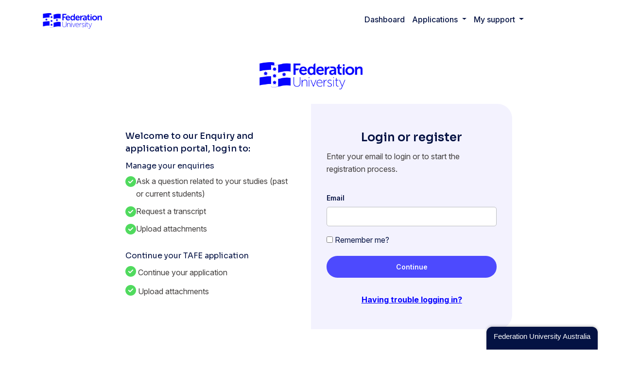

--- FILE ---
content_type: text/html; charset=utf-8
request_url: https://fred.federation.edu.au/SignIn/
body_size: 24849
content:



<!DOCTYPE html>
<html lang="en-US" data-lang="en-US" crm-lang="en-US" dir="ltr" crm-lcid="1033"
	same-site-mode="None">
<head>
		
		<meta charset="utf-8" /><meta name="viewport" content="width=device-width,&#32;initial-scale=1.0" /><meta http-equiv="X-UA-Compatible" content="IE=edge" />
		<script type="text/javascript" >
				
        </script>
	<title>
	
		Home
		&nbsp;· Customer Self-Service
</title>
		
		<script src="/_portal/7b138792-1090-45b6-9241-8f8d96d8c372/Resources/ResourceManager?lang=en-US"></script>
	
	<script type="text/javascript">
        // Refresh all powerBI Iframes on Login in one Iframe
        window.addEventListener('message', function (event) {
            if (event && event.data && event.data == 'refreshPowerBI') {
                $("iframe.powerbi").each(function () {
                    this.src = this.src;
                });
            }
        });

        // Fix for incorrect viewport width setting in IE 10 on Windows Phone 8.
        if (navigator.userAgent.match(/IEMobile\/10\.0/)) {
            var msViewportStyle = document.createElement("style");
            msViewportStyle.appendChild(document.createTextNode("@-ms-viewport{width:auto!important}"));
            document.getElementsByTagName("head")[0].appendChild(msViewportStyle);
        }
    </script>
		
	
		
		<link href="/bootstrap.min.css?1759224097000" rel="stylesheet" />

		<link href="https://content.powerapps.com/resource/powerappsportal/dist/font-awesome.BootstrapV5.bundle-2ce6efb497.css" onerror="javascript:&#32;var&#32;target&#32;=&#32;event.target;&#32;var&#32;link&#32;=&#32;document.createElement(&#39;link&#39;);&#32;link.crossOrigin&#32;=&#32;target.crossOrigin;&#32;link.href&#32;=&#32;&#39;/dist/font-awesome.BootstrapV5.bundle-2ce6efb497.css&#39;;&#32;link.rel&#32;=&#32;&#39;stylesheet&#39;;&#32;target.insertAdjacentElement(&#39;afterend&#39;,link);" rel="stylesheet" />

				<link href="https://content.powerapps.com/resource/powerappsportal/dist/preform.BootstrapV5.bundle-a79c3ca7cf.css" onerror="javascript:&#32;var&#32;target&#32;=&#32;event.target;&#32;var&#32;link&#32;=&#32;document.createElement(&#39;link&#39;);&#32;link.crossOrigin&#32;=&#32;target.crossOrigin;&#32;link.href&#32;=&#32;&#39;/dist/preform.BootstrapV5.bundle-a79c3ca7cf.css&#39;;&#32;link.rel&#32;=&#32;&#39;stylesheet&#39;;&#32;target.insertAdjacentElement(&#39;afterend&#39;,link);" rel="stylesheet" />


		
			


		
	
		<link rel="stylesheet" href="/Areas/Account/css/account.css">
	

		<link href="/greenid-style.css?1768897301000" rel="stylesheet" />
<link href="/theme.css?1759224073000" rel="stylesheet" />
<link href="/font-awesome.min.css?1759224089000" rel="stylesheet" />
<link href="/studentportaltheme.css?1765264298000" rel="stylesheet" />
<link href="/portalbasictheme.css?1759224068000" rel="stylesheet" />

		
		<!-- Google Tag Manager (noscript) -->

<noscript>
    <iframe src="https://www.googletagmanager.com/ns.html?id=GTM-58P6MXMG"
height="0" width="0" style="display:none;visibility:hidden">
    </iframe>
</noscript>
<script type="text/javascript" src="https://cdn.optimizely.com/js/24666780036.js"></script>
<link rel="preconnect" href="https://fonts.googleapis.com">
<link rel="preconnect" href="https://fonts.gstatic.com" crossorigin>
<link href="https://fonts.googleapis.com/css2?family=Inter:ital,opsz,wght@0,14..32,100..900;1,14..32,100..900&family=Sora:wght@100..800&display=swap" rel="stylesheet">

<!-- End Google Tag Manager (noscript) -->
		
		
		
	
		
		<link href="https://content.powerapps.com/resource/powerappsportal/dist/pwa-style.bundle-55718a4c0d.css" onerror="javascript:&#32;var&#32;target&#32;=&#32;event.target;&#32;var&#32;link&#32;=&#32;document.createElement(&#39;link&#39;);&#32;link.crossOrigin&#32;=&#32;target.crossOrigin;&#32;link.href&#32;=&#32;&#39;/dist/pwa-style.bundle-55718a4c0d.css&#39;;&#32;link.rel&#32;=&#32;&#39;stylesheet&#39;;&#32;target.insertAdjacentElement(&#39;afterend&#39;,link);" rel="stylesheet" />

		</head>
<body data-sitemap-state="/"
	data-dateformat="dd/MM/yyyy"
	data-timeformat="h:mm tt"
	data-datetimeformat="dd/MM/yyyy h:mm tt"
	data-app-path="/"
	data-ckeditor-basepath="/js/BaseHtmlContentDesigner/Libs/msdyncrm_/libs/ckeditor/"
	data-case-deflection-url="/_services/search/7b138792-1090-45b6-9241-8f8d96d8c372">


	
		<link href="https://content.powerapps.com/resource/powerappsportal/dist/pcf-style.bundle-373a0f4982.css" onerror="javascript:&#32;var&#32;target&#32;=&#32;event.target;&#32;var&#32;link&#32;=&#32;document.createElement(&#39;link&#39;);&#32;link.crossOrigin&#32;=&#32;target.crossOrigin;&#32;link.href&#32;=&#32;&#39;/dist/pcf-style.bundle-373a0f4982.css&#39;;&#32;link.rel&#32;=&#32;&#39;stylesheet&#39;;&#32;target.insertAdjacentElement(&#39;afterend&#39;,link);" rel="stylesheet" />

			
	
		

	<div id="offlineNotificationBar" class="displayNone">
		<img alt="web" class="col-3" id="web" onerror="javascript:&#32;var&#32;target&#32;=&#32;event.target;&#32;var&#32;img&#32;=&#32;document.createElement(&#39;img&#39;);&#32;img.src&#32;=&#32;&#39;/css/images/web.png&#39;;&#32;img.alt&#32;=&#32;&#39;web&#39;;&#32;img.id&#32;=&#32;&#39;web&#39;&#32;;&#32;target.insertAdjacentElement(&#39;afterend&#39;,img);&#32;target.remove();" src="https://content.powerapps.com/resource/powerappsportal/img/web.png" />
		<div id="message">You&#8217;re offline. This is a read only version of the page.</div>
		<div id="close" onclick="this.parentElement.style.display='none';"><img alt="close" class="col-3" onerror="javascript:&#32;var&#32;target&#32;=&#32;event.target;&#32;var&#32;img&#32;=&#32;document.createElement(&#39;img&#39;);&#32;img.src&#32;=&#32;&#39;/css/images/close.png&#39;;&#32;img.alt&#32;=&#32;&#39;close&#39;;&#32;img.id&#32;=&#32;&#39;&#39;&#32;;&#32;target.insertAdjacentElement(&#39;afterend&#39;,img);&#32;target.remove();" src="https://content.powerapps.com/resource/powerappsportal/img/close.png" /></div>
	</div>

	

	<script type="text/javascript">
        window.DisableCkEditor = window.DisableCkEditor || {};
		DisableCkEditor.Value = 'False';
    </script>

	<script type="text/javascript">
        var enableOmniChannelWidgetWithSiteCopilot = 'False';
        if (enableOmniChannelWidgetWithSiteCopilot === "True" || enableOmniChannelWidgetWithSiteCopilot === "true") {
            const authUrl = window.location.origin + "/_services/auth/portalusertoken";
            const fetchWithRetries = async (url, options, retries) => {
                try {
                    const authResponse = await fetch(url, options);
                    const token = await authResponse.text();
                    sessionStorage['c2Token'] = token;
                } catch (err) {
                    if (retries === 1) throw err;
                    return await fetchWithRetries(url, options, retries - 1);
                }
            };
            fetchWithRetries(authUrl, { method: "POST" }, 4);
        }
    </script>

	<script type="text/javascript">
		var isPvaBotAuthenticated = sessionStorage['isPvaBotAuthenticated'];
		var isPortalUserLoggedIn = 'False';

        if ((isPvaBotAuthenticated != null || isPvaBotAuthenticated != undefined) && isPvaBotAuthenticated != isPortalUserLoggedIn) {
			sessionStorage['triggerPvaBotSignOut'] = true;
			sessionStorage.removeItem('c2Token');
            sessionStorage.removeItem('directLinetoken');
            sessionStorage.removeItem('conversation_Id');

			sessionStorage.removeItem('bot_c2Token');
			sessionStorage.removeItem('botdirectLinetoken');
            sessionStorage.removeItem('botconversation_Id');
		}
		sessionStorage['isPvaBotAuthenticated'] = isPortalUserLoggedIn;
    </script>

	<script type="text/javascript">
		window["CSPSettings"] = window["CSPSettings"] || {};
		window["CSPSettings"].nonce = '';
        window["FabricConfig"] = window["FabricConfig"] || {};
        window["FabricConfig"].mergeStyles = window["FabricConfig"].mergeStyles || {};
		window["FabricConfig"].mergeStyles.cspSettings = window["CSPSettings"];
        window["Microsoft"] = window["Microsoft"] || {};
		window["Microsoft"].Dynamic365 = {
			Portal: {
				
				User: {
					userName: '',
					firstName: '',
					lastName: '',
					email: '',
					contactId: '',
					userRoles: [],
				},
				
				version: '9.7.9.93',
				type: 'CustomerPortal',
				id: 'd07580c0-8507-4588-9d6b-98b715afc6ee', 
				geo: 'OCE', 
				tenant: 'cdf54d0f-cccc-4bf5-a773-9107927d3c5b', 
				correlationId: '7c52bd56-3cd0-4d2f-ba06-b111ae5e8ee4',
                orgEnvironmentId: 'f49634c6-19a0-41c7-bad0-db82f3789411',
                orgId: 'de6fddcc-c92a-49ec-a605-caf3f8bf2b50',
                portalProductionOrTrialType: 'Production',
                isTelemetryEnabled: 'True',
                InstrumentationSettings: {
                    instrumentationKey: '197418c5cb8c4426b201f9db2e87b914-87887378-2790-49b0-9295-51f43b6204b1-7172',
                    collectorEndpoint: 'https://us-mobile.events.data.microsoft.com/OneCollector/1.0/'
                },
                timerProfileForBatching: 'NEAR_REAL_TIME',
                activeLanguages: ["en-US"],
                isClientApiEnabled: 'True'
            }
        };

		window["Microsoft"].Dynamic365.Portal.onPagesClientApiReady = (callback) => {
			return new Promise((resolve, reject) => {
				let isComplete = false;
				let timeoutId;
				const timeoutInterval = 10000;
		
				function handleReady() {
					if (!isComplete && window.$pages) {
						isComplete = true;
						clearTimeout(timeoutId);
						try {
							if (typeof callback === "function") {
								callback(window.$pages);
							}
						} catch (e) {
							console.error("onPagesClientApiReady callback error:", e);
						}
						resolve(window.$pages); // should we reject if callback throws an error
					}
				}
		
				if (window.$pages) {
					handleReady();
					return;
				}
		
				function sdkListener() {
					handleReady();
					window.removeEventListener('pagesSDKInitialized', sdkListener);
				}
		
				window.addEventListener('pagesSDKInitialized', sdkListener);
		
				timeoutId = setTimeout(() => {
					if (!isComplete) {
						window.removeEventListener('pagesSDKInitialized', sdkListener);
						if (window.$pages) {
							handleReady();
						} else {
							isComplete = true;
							reject(new Error('window.$pages not available.'));
						}
					}
				}, timeoutInterval);
			});
		};

        // Mark request not cacheable if Dynamics365PortalAnalytics cookie is being refreshed by the server or if the cookie in request header is invalid
		

        // For client side telemetry intializing Dynamics365PortalAnalytics cookie object
		
        window["Microsoft"].Dynamic365.Portal.dynamics365PortalAnalytics = 'fDqzPbbY1PQSjKN5WnnZlkReuoWR222jLojSkXA0_jmV1kydyTUXiEknLTovSH5N8gabC2JlS501zTLG-EUhH_5-Wl-GGhRDXdyq2Fzd_snXuMREWA5PPh8FpOfMQ7FiCNVn6g1Ehtz7NbSjgml80A2'; // CodeQL [SM00430] False Positive: only alphanumeric chars allowed, for non-alphanumeric char it will return INVALID_CHARACTERS_IN_COOKIE 
        localStorage.setItem("Dynamics365PortalAnalytics", window["Microsoft"].Dynamic365.Portal.dynamics365PortalAnalytics);
			

	</script>
	
	<script type="text/javascript">

		

        const intercept = () => {
            let send = XMLHttpRequest.prototype.send;
            XMLHttpRequest.prototype.send = function () {
                this.addEventListener('readystatechange', function () {
                    if (this.readyState === 4 && this.getAllResponseHeaders().indexOf("x-ms-user-trace") >= 0 && this.getResponseHeader('x-ms-user-trace')) {
                        try {
                            var userTrace = JSON.parse(atob(this.getResponseHeader('x-ms-user-trace')));
                            document.dispatchEvent(new CustomEvent('updateDevToolRuntime',
                                { detail: userTrace }
                            ));
                        }
                        catch (err) {
                            console.log("In intercept for ajax call, Exception while parsing UserTrace header" + err);
                        }
                    }
                }, false);
                send.apply(this, arguments);
            };
        };
        intercept();

        document.addEventListener("pagesRuntimeMessageProcessedInDevtool", function () {
            ClientLogWrapper.getLogger().traceInfo("pagesRuntimeMessageProcessedInDevtool", "Devtool");
        });

		
    </script>

	
		<!-- Google Tag Manager (noscript) -->
<noscript><iframe src="https://www.googletagmanager.com/ns.html?id=GTM-58P6MXMG"
height="0" width="0" style="display:none;visibility:hidden"></iframe></noscript>
<!-- End Google Tag Manager (noscript) -->
<!-- End Google Tag Manager -->
<script>
(function(w,d,s,l,i){w[l]=w[l]||[];w[l].push({'gtm.start':
new Date().getTime(),event:'gtm.js'});var f=d.getElementsByTagName(s)[0],
j=d.createElement(s),dl=l!='dataLayer'?'&l='+l:'';j.async=true;j.src=
'https://www.googletagmanager.com/gtm.js?id='+i+dl;f.parentNode.insertBefore(j,f);
})(window,document,'script','dataLayer','GTM-58P6MXMG');


</script>
<!-- BP Code snippet -->
<link type="text/css" rel="stylesheet" href="https://feduni.brightpattern.com/clientweb/chat-client-v4/css/form.css">
<script type="text/javascript">
    SERVICE_PATTERN_CHAT_CONFIG = {
        appId: '1a8768676c614f7e93b80e024e0c449d',
        apiUrl: 'https://feduni.brightpattern.com/clientweb/api/v1',
        tenantUrl: 'feduni.brightpattern.com',
        chatPath: 'https://feduni.brightpattern.com/clientweb/chat-client-v4/'
    };
</script>
<script src="https://feduni.brightpattern.com/clientweb/chat-client-v4/js/init.js"></script>
<!-- End BP Code snippet -->
<style>
  @media screen and (max-width: 1199px) {
    .static-top.navbar .navbar-collapse {
      top: 100%;
      z-index: 100;
     
    }
  }


.navbar-collapse.show {
  overflow-y: inherit;
}
  div.navbar-brand {
    line-height: normal;
  }


  button.navbar-toggler {
    margin: 0px;;
}
  @media (max-width: 1200px) {
    .static-top .navbar-brand {
      height: inherit;
    }
    div.navbar-brand a {
    vertical-align: middle;
    display: flex;
  }
  }

  ul.navbar-nav {
    background-color: #ffff;
  }
</style>
<!-- End Google Tag Manager -->





  




<div class=" navbar-expand-xl navbar navbar-light static-top " role="navigation">
  <div class="container">
   
      <div class=" d-xs-block d-sm-none d-md-none d-lg-none  ">
      </div>
      <div class=" d-xs-block d-sm-block d-md-block d-lg-block         navbar-brand">
        <a href="~/">
          <img src="/Fed_Uni_Reversed_v2.png" alt="Federation University" style="width: auto; height: 32px; margin: 0 10px;">

      </a>
      </div>
      <button type="button" class="navbar-toggler collapsed" title="Toggle navigation" data-bs-toggle="collapse" data-bs-target="#navbar" aria-expanded="false" onclick="setHeight();">
        <span class="visually-hidden">Toggle navigation</span>
        <span class="navbar-toggler-icon"></span>
        <span class="   "></span>
        <span class="   "></span>
      </button>
   
    <div id="navbar" class="navbar-collapse collapse">
    
      
      <!-- <div class=" d-xs-block d-sm-block d-md-block d-lg-block         navbar-brand">
           <img src="/Fed_Uni_Reversed_v2.png"> 
      </div> -->
    
      
        <div class="ms-auto menu-bar " data-weblinks-maxdepth="2">
          <ul class="nav navbar-nav weblinks" role="menubar">
            
         
              
                
              

              <li role="none" class=" nav-item weblink ">
                <a role="menuitem"
                    aria-label="Dashboard"
                                        href="/"
 title="Dashboard" class="nav-link">
                      Dashboard
                </a>

                
              </li>

            
         
              
                
              

              <li role="none" class=" nav-item weblink  dropdown">
                <a role="menuitem"
                    aria-label="Applications"
                                        href="#" class=" nav-link dropdown-toggle" data-bs-toggle="dropdown"
 title="Applications" class="nav-link">
                      Applications
                      <span class="   "></span>
                </a>

                
                  <ul class="dropdown-menu-end dropdown-menu" role="menu">
                    
                    
                      <li role="none">
                        <a class="dropdown-item"  role="menuitem"
                           aria-label="View our courses"
                           href="https://study.federation.edu.au/"
                            target="_blank" 
                           
                           title="View our courses" >
                           View our courses
                        </a>
                      </li>
                    
                      <li role="none">
                        <a class="dropdown-item"  role="menuitem"
                           aria-label="View current events"
                           href="https://www.federation.edu.au/about/events"
                            target="_blank" 
                           
                           title="View current events" >
                           View current events
                        </a>
                      </li>
                    
                      <li role="none">
                        <a class="dropdown-item"  role="menuitem"
                           aria-label="Apply to TAFE"
                           href="/startapplication/"
                           
                           
                           title="Apply to TAFE" >
                           Apply to TAFE
                        </a>
                      </li>
                    
                      <li role="none">
                        <a class="dropdown-item"  role="menuitem"
                           aria-label="Apply to University"
                           href="https://apply.federation.edu.au/"
                            target="_blank" 
                           
                           title="Apply to University" >
                           Apply to University
                        </a>
                      </li>
                    
                      <li role="none">
                        <a class="dropdown-item"  role="menuitem"
                           aria-label="Submit an enquiry"
                           href="/enquiries/"
                           
                           
                           title="Submit an enquiry" >
                           Submit an enquiry
                        </a>
                      </li>
                    
                  </ul>
                
              </li>

            
         
              
                
              

              <li role="none" class=" nav-item weblink  dropdown">
                <a role="menuitem"
                    aria-label="My support"
                                        href="#" class=" nav-link dropdown-toggle" data-bs-toggle="dropdown"
 title="My support" class="nav-link">
                      My support
                      <span class="   "></span>
                </a>

                
                  <ul class="dropdown-menu-end dropdown-menu" role="menu">
                    
                    
                      <li role="none">
                        <a class="dropdown-item"  role="menuitem"
                           aria-label="Get help"
                           href="https://federation.edu.au/current-students/online-systems-help/how-to-use-the-fred-portal"
                           
                           
                           title="Get help" >
                           Get help
                        </a>
                      </li>
                    
                      <li role="none">
                        <a class="dropdown-item"  role="menuitem"
                           aria-label="Search Ask FED FAQs"
                           href="https://ask.federation.edu.au/"
                           
                           
                           title="Search Ask FED FAQs" >
                           Search Ask FED FAQs
                        </a>
                      </li>
                    
                  </ul>
                
              </li>

            
            
            
              
              <li class="nav-item" role="none">
                <a class="nav-link" role="menuitem" aria-label="Sign in" href="/SignIn?returnUrl=%2FSignIn%2F" title="Sign in">
                      Sign in
                </a>
              </li>
                          
                          
          </ul>
          
        </div>
      
      <div class=" d-none d-sm-block d-md-block d-lg-block ms-auto hidden-xs">
        <div class="xrm-editable-html&#32;xrm-attribute&#32;no-value" data-languageContext="English"><div class="xrm-attribute-value"></div></div>
      </div>
    </div>
  </div>
</div>


  
  
  
  



<script type="text/javascript">
         window.onload = function() {
            if(window.navigator.appName == "Microsoft Internet Explorer" || window.navigator.userAgent.indexOf("Trident") > 0){
                var searchElement = document.getElementById("search");
                if (searchElement != null) searchElement.setAttribute("href", "");
            }
          };

          function setHeight(){
           var windowHeight = window.innerHeight - 140;
           var navbar = document.getElementById("navbar");
           if (navbar) {
            navbar.style.maxHeight = windowHeight + "px";
   }
          }

          window.addEventListener('resize', function (event) {
           setHeight();
          });
</script>
	

	<!-- add anti-forgery token-->
	<div id="antiforgerytoken" data-url="/_layout/tokenhtml"></div>

	
			<!-- Client Telemetry init if telemetry enabled-->
			<script onerror="javascript:&#32;var&#32;target&#32;=&#32;event.target;&#32;var&#32;script&#32;=&#32;document.createElement(&#39;script&#39;);&#32;script.crossOrigin&#32;=&#32;target.crossOrigin;&#32;script.src&#32;=&#32;&#39;/dist/client-telemetry.bundle-b6493ebdc3.js&#39;;&#32;script.type&#32;=&#32;&#39;text/javascript&#39;;&#32;target.insertAdjacentElement(&#39;afterend&#39;,script);" src="https://content.powerapps.com/resource/powerappsportal/dist/client-telemetry.bundle-b6493ebdc3.js" type="text/javascript"></script>

		
	
		<!-- Client Telemetry Wrapper init -->
		<script onerror="javascript:&#32;var&#32;target&#32;=&#32;event.target;&#32;var&#32;script&#32;=&#32;document.createElement(&#39;script&#39;);&#32;script.crossOrigin&#32;=&#32;target.crossOrigin;&#32;script.src&#32;=&#32;&#39;/dist/client-telemetry-wrapper.bundle-633e70f51b.js&#39;;&#32;script.type&#32;=&#32;&#39;text/javascript&#39;;&#32;target.insertAdjacentElement(&#39;afterend&#39;,script);" src="https://content.powerapps.com/resource/powerappsportal/dist/client-telemetry-wrapper.bundle-633e70f51b.js" type="text/javascript"></script>

		<script>
			window.clientLogWrapper = new ClientLogWrapper();
		</script>
		<script onerror="javascript:&#32;var&#32;target&#32;=&#32;event.target;&#32;var&#32;script&#32;=&#32;document.createElement(&#39;script&#39;);&#32;script.crossOrigin&#32;=&#32;target.crossOrigin;&#32;script.src&#32;=&#32;&#39;/dist/preform.BootstrapV5.moment_2_29_4.bundle-cf8e0fd942.js&#39;;&#32;script.type&#32;=&#32;&#39;text/javascript&#39;;&#32;target.insertAdjacentElement(&#39;afterend&#39;,script);" src="https://content.powerapps.com/resource/powerappsportal/dist/preform.BootstrapV5.moment_2_29_4.bundle-cf8e0fd942.js" type="text/javascript"></script>

		

		<script onerror="javascript:&#32;var&#32;target&#32;=&#32;event.target;&#32;var&#32;script&#32;=&#32;document.createElement(&#39;script&#39;);&#32;script.crossOrigin&#32;=&#32;target.crossOrigin;&#32;script.src&#32;=&#32;&#39;/dist/pcf-dependency.bundle-805a1661b7.js&#39;;&#32;script.type&#32;=&#32;&#39;text/javascript&#39;;&#32;target.insertAdjacentElement(&#39;afterend&#39;,script);" src="https://content.powerapps.com/resource/powerappsportal/dist/pcf-dependency.bundle-805a1661b7.js" type="text/javascript"></script>

							   <script onerror="javascript:&#32;var&#32;target&#32;=&#32;event.target;&#32;var&#32;script&#32;=&#32;document.createElement(&#39;script&#39;);&#32;script.crossOrigin&#32;=&#32;target.crossOrigin;&#32;script.src&#32;=&#32;&#39;/dist/pcf.bundle-b48d7dca38.js&#39;;&#32;script.type&#32;=&#32;&#39;text/javascript&#39;;&#32;target.insertAdjacentElement(&#39;afterend&#39;,script);" src="https://content.powerapps.com/resource/powerappsportal/dist/pcf.bundle-b48d7dca38.js" type="text/javascript"></script>

							   <script onerror="javascript:&#32;var&#32;target&#32;=&#32;event.target;&#32;var&#32;script&#32;=&#32;document.createElement(&#39;script&#39;);&#32;script.crossOrigin&#32;=&#32;target.crossOrigin;&#32;script.src&#32;=&#32;&#39;/dist/pcf-extended.bundle-b0e01b5622.js&#39;;&#32;script.type&#32;=&#32;&#39;text/javascript&#39;;&#32;target.insertAdjacentElement(&#39;afterend&#39;,script);" src="https://content.powerapps.com/resource/powerappsportal/dist/pcf-extended.bundle-b0e01b5622.js" type="text/javascript"></script>

						
		
		<div id="content-container" class="container wrapper-body" role="main">
			<div id="content">
				
	
	
	<ul class="nav nav-tabs nav-account" role="tablist" onkeydown="navigation(event)">
		<li role="none" class="nav-item"><a class="nav-link active" role="tab" aria-selected="True" href="javascript:void(0)" aria-label="Sign in" title="Sign in"><span class="fa fa-sign-in" aria-hidden="true"></span> Sign in</a></li>
		
			<li role="none" class="nav-item">
				<a class="nav-link " role="tab" aria-selected="False" href="/Account/Login/Register" aria-label="Register" title="Register">Register</a>
			</li>
		
		<li role="none" class="nav-item"><a class="nav-link  " role="tab" aria-selected="False" href="/Register" aria-label="Redeem invitation" title="Redeem invitation">Redeem invitation</a></li>
		
	</ul> 

<script type="text/javascript">

    const keyCodes = {
        END: 35,
        HOME: 36,
        LEFT: 37,
        RIGHT: 39,
        SPACE: 32
    };

    $(document).ready(function () {
        //make the tabindex='0' for active tab and -1 for others
        $(".nav.nav-tabs.nav-account > li > a").attr("tabindex", "-1");
        $(".nav.nav-tabs.nav-account > li > a").attr("aria-selected", "false");
        $(".nav.nav-tabs.nav-account > li > a.active").attr("tabindex", "0");
        $(".nav.nav-tabs.nav-account > li > a.active").trigger("focus");
        $(".nav.nav-tabs.nav-account > li > a.active").attr("aria-selected", "true");
    });

    function navigation(e) {
        //change tabindex dynamically for all the tabs on key press of left-right navigation keys or home/end keys
        var tabs = $(".nav.nav-tabs.nav-account > li > a");
        if (e.keyCode === keyCodes.END || e.keyCode === keyCodes.HOME || e.keyCode === keyCodes.LEFT || e.keyCode === keyCodes.RIGHT) {
            var currentTab = $(document.activeElement);
            for (index = 0; index < tabs.length; index++) {
                if ($(tabs[index]).text() === currentTab.text()) {
                    e.keyCode === keyCodes.LEFT || e.keyCode === keyCodes.END ? (index == 0 || e.keyCode === keyCodes.END ? $(tabs[tabs.length - 1]).trigger("focus") :
                        $(tabs[index - 1]).trigger("focus")) : (index == (tabs.length - 1) || e.keyCode === keyCodes.HOME ? $(tabs[0]).focus() : $(tabs[index + 1]).trigger("focus"));
                }
            }
        }
        //open tab on click of SPACE key
        if (e.keyCode == keyCodes.SPACE) {
            e.preventDefault();
            $(document.activeElement)[0].click();
            tabs.attr("tabindex", "-1").attr("aria-selected", "false");
        }
    }
</script>


	<div class="page-content" id="mainContent">
		
	<div class="xrm-editable-html&#32;xrm-attribute&#32;page-copy"><div class="xrm-attribute-value"><link rel="preconnect" href="https://fonts.googleapis.com">
<link rel="preconnect" href="https://fonts.gstatic.com" crossorigin>
<link
    href="https://fonts.googleapis.com/css2?family=Inter:slnt,wght@-10..0,100..900&family=Sora:wght@100..800&display=swap"
    rel="stylesheet">

<script src="/systemconfig.js"></script>
<script type="text/javascript">
    if (FEDTOA && FEDTOA.Portal) {
        if (!FEDTOA.Portal.SystemConfig.HasRetrieved) {
            FEDTOA.Portal.SystemConfig.getPortalConfig();
        }
    }
</script>
<style type="text/css">
    html {
        font-size: 16px;
    }

    html,
    body,
    button,
    input,
    select,
    textarea {
        font-family: 'inter', "Segoe UI", sans-serif !important;
        font-weight: 300;
        font-optical-sizing: auto;
    }

    h1,
    h2,
    h3,
    h4,
    h5,
    h6 {
        margin-bottom: 1rem;
        font-weight: 500;
        font-family: 'Sora' !important;
    }

    #login_headline i {
        color: #50DA5E;
        font-size: 22px;
        padding-top: 3px;
    }

    .manage-area h4,
    .cont-tafe-area h4 {
        margin: 0;
        padding-bottom: 0.5rem;
    }

    .manage-area {
        padding-bottom: 2rem;
    }

    .manage-area p {
        display: flex;
        column-gap: 0.5rem;
    }



    .login-area {
        background: var(--portalThemeColor3);
        border-radius: 3rem;
        border-top-left-radius: 0;
        border-bottom-left-radius: 0;
    }

    .login-container {
        display: flex;
        flex-direction: row;
    }

    .login-column {
        width: 50%;
        padding: 32px;
    }


    .login-column .form-control {
        height: 40px;
        border-radius: 16px
    }

    .login-heading-section h4 {
        font-weight: 400
    }

    .btn.fed-btn {
        font-size: 1rem !important;
        font-weight: 400;
        border-radius: 8px !important;
        padding: 0.5rem 1.2rem;
    }

    #signin {
        background: var(--portalThemeColor3);
        border-top-right-radius: 3rem;
        border-bottom-right-radius: 3rem;
    }

    .btn-block {
        width: 100%;
        border-radius: 3rem;
    }

    .btn.fed-link-btn {
        font-size: 1.6rem;
        line-height: 1.8rem;
        text-decoration: underline;
        color: var(--portalThemeColor4)
    }


    .btn.fed-link-btn:hover {
        background: transparent;
        border: none;
        font-size: unset;
        font-weight: bold;
    }



    @media(max-width:991px) {
        .page-content.custom-signinsection>.row {
            width: 100% !important;
        }
    }


    @media(max-width: 767px) {
        .login-column {
            width: 100%;
        }

        .login-container {
            flex-direction: column;
        }

        .login-area {
            border-radius: 0;
            border-bottom-left-radius: 8px;
            border-bottom-right-radius: 8px;
        }

        #signin {
            border-top-left-radius: 0px;
            border-top-right-radius: 0px;
            border-bottom-left-radius: 10px;
            border-bottom-right-radius: 10px;
        }

        #login_headline h2 {
            font-size: 1.2rem;
        }

        .manage-area p,
        .cont-tafe-area p {
            display: none;
        }

        .cont-tafe-area h4,
        .manage-area h4 {
            font-size: 1rem
        }

        .manage-area {
            padding-bottom: 1rem;
        }

        .cont-tafe-area {
            padding-bottom: 0;
        }

        #login_headline {
            margin-bottom: 0;
        }

        .login-column {
            padding: 2rem 2rem 1rem 2rem;
            ;
        }

        .login-heading-section h3 {
            font-size: 1.2rem;
        }

        #brand {
            margin: 1.5rem;
        }

        #login_headline h3 {
            margin-top: 1.5rem !important;
            margin-bottom: 1rem !important;
        }

        .login-column:nth-of-type(2) {
            padding: 1.5rem 2rem 2rem 2rem;
        }
    }

    @keyframes ldio-3dkbj12sxpy {
        0% {
            opacity: 1
        }

        100% {
            opacity: 0
        }
    }

    .ldio-3dkbj12sxpy div {
        left: 96px;
        top: 56px;
        position: absolute;
        animation: ldio-3dkbj12sxpy linear 2.4390243902439024s infinite;
        background: #ffffff;
        width: 8px;
        height: 24px;
        border-radius: 1.44px / 1.44px;
        transform-origin: 4px 44px;
    }

    .ldio-3dkbj12sxpy div:nth-child(1) {
        transform: rotate(0deg);
        animation-delay: -2.032520325203252s;
        background: #02AEEF;
    }

    .ldio-3dkbj12sxpy div:nth-child(2) {
        transform: rotate(60deg);
        animation-delay: -1.6260162601626016s;
        background: #ffffff;
    }

    .ldio-3dkbj12sxpy div:nth-child(3) {
        transform: rotate(120deg);
        animation-delay: -1.2195121951219512s;
        background: #02AEEF;
    }

    .ldio-3dkbj12sxpy div:nth-child(4) {
        transform: rotate(180deg);
        animation-delay: -0.8130081300813008s;
        background: #ffffff;
    }

    .ldio-3dkbj12sxpy div:nth-child(5) {
        transform: rotate(240deg);
        animation-delay: -0.4065040650406504s;
        background: #02AEEF;
    }

    .ldio-3dkbj12sxpy div:nth-child(6) {
        transform: rotate(300deg);
        animation-delay: 0s;
        background: #ffffff;
    }

    .loadingio-spinner-spinner-8ed8w9szv3c {
        width: 100%;
        height: 200px;
        display: inline-block;
        overflow: hidden;
        background: none;
        display: flex;
        justify-content: center;
    }

    /* .ldio-3dkbj12sxpy {
            width: 206px;
            height: 100%;
            position: relative;
            transform: translateZ(0) scale(1);
            backface-visibility: hidden;
            transform-origin: 0 0; 
            margin: 0 auto;
            margin-top: 20px;
        } */
    .ldio-3dkbj12sxpy {
        transform: translate(50%, 38%);
        z-index: 11111111111111111;
    }

    .ldio-3dkbj12sxpy div {
        box-sizing: content-box;
    }


    /* div.navbar, ul.nav-account, div.navbar-brand, div.navbar-header {
        display: none;
    } */

    div.navbar a[aria-label="Sign in"] {
        display: none;
    }

    body {
        background-color: #FFFFFF;
    }

    body:after {
        content: "";

        width: 1050px;
        background-size: contain;
        height: 440px;
        display: inline-block;
        position: absolute;
        bottom: 0;
        right: 0;
        z-index: -1;
    }

    #content {
        min-height: 100vh;
        display: flex;
        flex-direction: column;
        justify-content: center;
    }



    div#registration {
        padding: 20px;
        text-align: center;
    }


    .btn-primary.disabled:hover,
    .btn-primary.disabled:focus,
    .btn-primary.disabled.focus,
    .btn-primary[disabled]:hover,
    .btn-primary[disabled]:focus,
    .btn-primary[disabled].focus,
    fieldset[disabled] .btn-primary:hover,
    fieldset[disabled] .btn-primary:focus,
    fieldset[disabled] .btn-primary.focus {
        background-color: var(--portalThemeColor1);

    }


    .btn.disabled,
    .btn[disabled],
    fieldset[disabled] .btn {
        opacity: .7;
    }

    /* .btn-primary:active:hover {
        background-color: #ffffff;
        border-color: #041243;
        color: #041243;
        font-size: small;
        font-weight: normal;
        }    

   */

    #submit-login-aad {
        margin-bottom: 40px;
    }

    @media screen and (min-width: 1200px) {
        button#submit-login-local {
            font-size: 1em;
            width: 35%;
            /* margin-bottom: 8px; */
        }
    }


    h1#local-login-heading {
        border-top: 3px solid #e5e5e5;
        padding-top: 25px;
        color: black;
        border-bottom: none !important;

    }

    form .form-label,
    .form-check .form-check-label {
        color: white;
    }

    input.form-control {
        border-radius: 8px;
    }

    .page-content.custom-signinsection>.row {
        display: flex;
        flex-direction: column;
        width: 75%;
        border-radius: 10px;
        background: #ffffff;
        margin: 0 auto;
    }



    #external-login-heading,
    #dontStudentId {
        color: black;
        text-align: center;
        margin-top: 7px;
        border: none;
        margin-bottom: 0;
        padding-bottom: 12px;
    }

    [aria-labelledby='external-login-heading'] {
        text-align: center;
    }

    [aria-labelledby='local-login-heading'] h4 {
        border: none;
        margin-top: 5px;
        margin-bottom: 0;
        padding-bottom: 5px;
        color: black;
        margin: 20px 0px 5px;
    }

    .portal-form h2 {
        margin-top: 3rem;
    }

    .form-horizontal {
        text-align: center;
    }

    .form-horizontal .control-label,
    .portal-form .control-label {
        display: block !important;
        clear: both;
        float: none;
        text-align: left;
        color: black;
    }

    .form-group>div {
        width: 100%;
        margin-left: 0;
    }

    .form-group button,
    .form-group a,
    form .form-group input[type='text'],
    form .form-group input[type='password'] {
        border-radius: 4px !important;
        border-color: #051244 !important;
        color: black;
    }

    #submit-signin-local {
        font-size: 1em;
        width: 30%;
    }

    #submit-signin-local+.btn {
        width: 68.797%;
        color: black;
        font-size: 1em;
        padding: 8PX 20PX;
        line-height: 1.5em;
        background-color: #ffffff;
        font-weight: normal;
    }

    label.control-label.required:before {
        display: none;
    }

    .form-horizontal .form-group {
        margin-bottom: 8px;
    }

    .form-group .checkbox {
        padding-top: 0;
        color: black;
        margin-bottom: 12px;
    }

    div#signin {
        padding: 2rem;
    }

    div#registration {
        text-align: center;

    }

    .form-check {
        padding-left: 0px;
    }

    .page-content.custom-signinsection {
        display: flex;
        flex-direction: column;
        margin-top: 0;
        padding-bottom: 100px;

    }

    #registration .heading {
        color: #041243;
        display: block !important;
        margin-top: 12px;
        font-weight: bold;
        font-size: 20px;
    }



    #brand {
        text-align: center;
        margin-bottom: 30px;
        margin-top: 30px;
    }

    #brand img {
        width: 215px;
        max-width: 100%;
    }

    #legacylogin {
        /* display: none;
            margin-top: 30px; */
        text-align: center;
    }

    #legacylogin a {

        color: #0602ff;
    }

    .login-section h4.login-heading-section {
        text-align: center;
    }

    div#mainContent {
        display: none;
    }

    #loading {
    
        width: 100%;
        height: 100%;
        position: absolute;
        background: white;
        opacity: .5;
        margin: -25px -10px;
        top: 0;
        left: 0;
        z-index: 100000;
    }

    .rememberme-title {
        color: #333;
        padding: 5px;
        margin-bottom: 4px;
        font-weight: bold;
        margin: 0 auto;
    }

    .rememberme-title.centered {
        text-align: center;
    }

    .remembered-identity {
        border: 1px solid black;
        border-radius: 5px;
        padding: 10px;
        margin-bottom: 10px;
        color: #e8e8e8;
        background-color: #051244;
        word-break: break-all;
    }

    .remembered-identity:hover {
        cursor: pointer;
        border-color: black;
        color: black;
        background-color: #dadada;
    }

    .remembered-identity i.fa {
        float: right;
    }

    .forget-me {
        margin-right: 10px;
        text-align: right;
    }

    .forget-me a {
        color: #5a5a5a;
        cursor: pointer;
    }

    form .form-group input.is-valid,
    form .form-group input.is-valid:focus,
    input[type='text'].is-valid,
    input[type='password'].is-valid,
    input[type='text'].is-valid:focus,
    input[type='password'].is-valid:focus {
        border-width: 2px !important;
        border-color: green !important;
        border-style: solid !important;
    }

    form .form-group input.is-invalid,
    form .form-group input.is-invalid:focus,
    input[type='text'].is-invalid,
    input[type='password'].is-invalid,
    input[type='text'].is-invalid:focus,
    input[type='password'].is-invalid:focus {
        border-width: 2px !important;
        border-color: red !important;
        border-style: solid !important;
    }



    .login-heading-section {
        border-bottom: none;
        line-height: 2.6rem;
        margin-top: 0;
        margin-bottom: 21px;

        font-weight: normal;
        padding-bottom: 21px;
        font-size: 1.8rem;
    }

    .portal-form .login-heading-section {
        font-size: 1.6rem;
    }

    .login-heading-section {
        padding-bottom: 2px;
    }

    @media screen and (max-width: 576px) {
        .page-content.custom-signinsection>.row {
            width: 100%;
            min-width: 100%;
        }

        #submit-signin-local+.btn {
            width: 67.797%;
            padding: 7px 0;
        }
    }

    button#submit-register-emailcheck {
        display: none;
    }

    .navbar-static-top.navbar-inverse .navbar-brand {
        display: none !important;
    }

    button.navbar-toggle {
        display: none;
    }



    .log-in-box {
        background-color: #f2ebeb;
        border-color: #f2ebeb;
        text-align: center;
        vertical-align: middle;
        font-weight: bold;
    }

    label {
        display: inline-block;
        max-width: 100%;
        margin-bottom: 5px;
        font-weight: normal;
        color: #041243;
    }

    .second-row-btn {
        width: 55%;
        display: inline-block;
        margin-left: 5%;
        text-align: center;
    }

    @media screen and (max-width: 1200px) {
        button#submit-login-local {
            width: 100%;
            display: inline-block;
            margin-left: 0px;
            margin-top: 1rem;
        }

        .second-row-btn {
            width: 100%;
            display: inline-block;
            margin-left: 0px;
            margin-top: 1rem;
        }

    }

    .sigin-h2 {
        font-size: 1.8rem;
        line-height: 2.6rem;
        font-weight: 500;
    }

    .sigin-h4 {
        font-size: 1.6rem;
        font-weight: 600;
        line-height: 2.6rem;
    }

    .exter-login-form {
        border-bottom: 1px solid #BCBEC0;
    }

    .email-label {
        color: var(--portalThemeColor1);
        font-weight: 600;
        font-size: 1.4rem;
    }

    .btn-primary:not(#submit-login-local) {
        margin-bottom: 3rem;
    }
</style>
<script>

    // JQUERY ADDONS
    (function ($) {

        $.fn.deepestChild = function () {
            if ($(this).children().length == 0)
                return $(this);

            var $target = $(this).children(),
                $next = $target;

            while ($next.length) {
                $target = $next;
                $next = $next.children();
            }

            return $target;
        };

    }(jQuery));

    const MESSAGE_NONSTUDENTLOGINATTEMPT = "The email you provided is already known to federation as a non student contact and can not be used.";
    const MESSAGE_NONSTUDENTLOGINATTEMPTBYLINE = "Please register with a different email or contact us for further information at 1800 333 864."

    const STUDENTSTATUS_ALUMNI = 276870003;
    const STUDENTSTATUS_DORMANT = 276870004;

    // ON PAGE LOAD
    $(document).ready(function () {
        // $('.navbar').hide();

        $(".page-content").addClass("custom-signinsection");

        $('form[action^="/Account/Login/ExternalLogin"]')
            .prop('id', 'login-form-external')
            .prependTo($('form[action^="/SignIn"]').parent());

        $('form[action^="/SignIn"]')
            .prop('id', 'login-form-local')
            .parent().prop('id', 'signin').addClass('login-section');

        $('a[href^="/Account/Login/ForgotPassword"]')
            .text('Reset your password');

        $('#external-login-heading').siblings('button').prop('id', 'submit-login-aad');
        $("#submit-login-aad").addClass('btn-block').html('Login via Student ID');
        $("#submit-login-aad").parents('form').addClass('exter-login-form')
        $('div.row').
            first()
            .attr('id', 'column-login')
            .append('<div class="login-section" id="registration"><span class="heading">New User? <a class="navigationLink" href="/Account/Login/Register">Click here to register!</a></span></div>')
            .append('<div class="login-section loadingio-spinner-spinner-8ed8w9szv3c" id="loading"><div class="ldio-3dkbj12sxpy"><div></div><div></div><div></div><div></div><div></div><div></div></div></div>')
            // .append('<div class="login-section" id="legacylogin"><a class="" role="button" onclick="loadLegacyExperience()">Having trouble logging in?</a></div>')
            .before('<div class="login-section" id="brand"> <a href="./"> <img src="/signin-feduni-logo.png" alt="Federation University logo"> </a></div>');

        $('#external-login-heading').deepestChild().text('Already a Student?');
        $('#local-login-heading').deepestChild().text('Log in with your personal email');

        formatSigninPgFrame();

        $('#submit-signin-local')
            .hide()
            .before('<button role="button" type="button" class="btn btn-primary btn-block" title="Login" id="submit-login-local">Login</button>');

        $('#registration').hide();
        $('#login-form-external').hide();
        $('#login-form-local').hide();
        $('#loading').hide();

        function formatSigninPgFrame() {
            //add classes to email and password
            $('div.portal-form div.row label').removeClass('col-md-4 col-form-label')
            $('div.portal-form div.row > div').removeClass()
            //  $('div.portal-form button.btn-primary').addClass("btn-block")
            //reset apassword format
            $('div.portal-form div.row  a').removeClass().
                addClass("btn-secondary").
                addClass("btn-block second-row-btn")


        }


        $('#column-login').prepend(`
    <div id="login_col_area" class="login-container">
        <div class="login-column">
            <div class="login-heading-section" id="login_headline">
                <h2 class="sigin-h2">Welcome to our Enquiry and application portal, login to:</h2>
                <div class="manage-area">
                    <h4 class="sigin-h4">Manage your enquiries</h3>
                    <p><i class="fa-solid fa-circle-check"></i> Ask a question related to your studies (past or current students)</p>
                    <p><i class="fa-solid fa-circle-check"></i> Request a transcript</p>
                    <p><i class="fa-solid fa-circle-check"></i> Upload attachments</p>
                </div>
                <div class="cont-tafe-area">
                    <h4 class="sigin-h4" >Continue your TAFE application</h3>
                    <p><i class="fa-solid fa-circle-check"></i> Continue your application</p>
                    <p><i class="fa-solid fa-circle-check"></i> Upload attachments</p>
                </div>
            </div>
        </div>
        <div id="login_area" class="login-column login-area">
            <div class="login-heading-section" id="login_headline_main">
                <h3 style="text-align: center;">Login or register</h3>
                <p style="font-size: 16px;">Enter your email to login or to start the registration process.</p>
            </div>
            <div class="remembered-identities"></div>
            <form id="form-emailcheck">
                <div class="   ">
                    <label for="email-address">Email</label>
                    <input class="form-control" id="email-address" type="email" name="emailaddresscheck" required>
                    <div class="form-check my-4">
                        <label>
                            <input id="remember-me" name="remember-me" type="checkbox">
                            <span>Remember me?</span>
                        </label>
                    </div>
                </div>
                <div class="   ">
                    <button name="emailcheck-register" type="button" class="btn btn-primary btn-line btn-block" id="submit-register-emailcheck" title="Register a new account with this email address">Register</button>
                    <button name="emailcheck-continue" type="button" class="btn btn-primary btn-line btn-block" id="submit-login-emailcheck" title="Click to continue logging in with this email address">Continue</button>
                </div>
            </form>
        </div>
    </div>
`);

        $("#login_area").append('<div class="login-section" id="legacylogin"><button class="btn fed-link-btn" role="button" onclick="loadLegacyExperience()">Having trouble logging in?</button></div>')
        $('#login_col_area').append($('#signin'));
        $("#signin").hide();
        loadRememberedIdentities();

        $('#form-emailcheck').submit(function () {
            $('#submit-login-emailcheck').click();
            event.preventDefault();
        });

        $('#remember-me').change(function () {
            $('#RememberMe').prop('checked', $(this).prop('checked'));
        });
        setTimeout(() => {
            if ($('#email-address').val().trim() === "") {
                $('#submit-login-emailcheck').attr('disabled', 'disabled');
            }
        }, 1);


        $('div.row, div#mainContent').show();

        $('#email-address')
            .keyup(emailAddressCheckOnChange)
            .change(emailAddressCheckOnChange);

        prefillFromQueryParameters();

        $('#submit-register-emailcheck').click(function () {
            $('#registration a.navigationLink')[0].click();
        });

        $('#submit-login-emailcheck').click(function () {

            removeAlerts();
            $('#submit-register-emailcheck').hide();
            setEmailCheckFormDisabled(true);
            toggleLoading(true);

            if (validateEmailCheck()) {
                let email = $("#email-address").val();
                let systemConfig = FEDTOA.Portal.SystemConfig;
                if (systemConfig && systemConfig.HasRetrieved) {
                    checkPortalContactExists(email,
                        function (response) {
                            toggleLoading(false);

                            if (response) {
                                //Redirect Login Button to RegApp
                                LoginFromADFS();
                                console.log("here");
                                console.log(response);

                                if (!response.isStudent && (response.foundExternalIdentity == true || response.foundAadIdentity == true || response.foundLocalIdentity == true)) {
                                    // Contact exists but Type is not Student
                                    showAlert(MESSAGE_NONSTUDENTLOGINATTEMPT, MESSAGE_NONSTUDENTLOGINATTEMPTBYLINE);
                                    setEmailCheckFormDisabled(false);
                                    $('#email-address')
                                        .val('')
                                        .focus();

                                    //show register button
                                    //hide having trouble to login
                                    //hide continue button
                                    $("#submit-register-emailcheck").show();
                                    $("#submit-login-emailcheck").hide();
                                    $("#legacylogin").hide();

                                }
                                else if (response.requiresIdentitySetup) {
                                    // Contact exists in the system but may not have setup
                                    // or inactive Student requires password reset
                                    showPasswordResetConfirm(email);
                                }
                                else if (response.isFormerStudent) {
                                    // Former student will have local and external identity but we need to process as local

                                    $('#Email').val(email);
                                    $('#form-emailcheck').hide();
                                    $('#login_area').hide();
                                    $('#signin').show();
                                    $('#login-form-local').show();
                                    document.getElementById("login_headline").style.borderBottom = "none";
                                    $('#PasswordValue').focus();

                                }
                                else if (response.foundExternalIdentity == true || response.foundAadIdentity == true) {
                                    if ($('#RememberMe').prop('checked') == true) {
                                        rememberMe(email);
                                    }
                                    // If the user was found with external ID but not in AD they are using the non-AD email
                                    if (response.foundExternalIdentity == true && response.foundAadIdentity != true) {
                                        showAadSignInConfirm();
                                    } else {
                                        signInWithAad();
                                    }
                                }
                                else if (response.foundLocalIdentity == true) {

                                    $('#Email').val(email);
                                    $('#form-emailcheck').hide();
                                    $('#login_area').hide();
                                    $('#signin').show();
                                    $('#login-form-local').show();
                                    document.getElementById("login_headline").style.borderBottom = "none";
                                    $('#PasswordValue').focus();
                                } else {
                                    setEmailCheckFormDisabled(false);
                                    showAlert("We didn't recognise that email address.", "Click to register a new account or double check in case you made a typo.");

                                    $('#submit-login-emailcheck').text('Log in with this email');
                                    $('#submit-register-emailcheck').show();
                                    $('#legacylogin').show();

                                    let newRegistrationUrl = replaceUrlParam(
                                        $('#registration a.navigationLink').attr('href'),
                                        'emailaddress',
                                        email);

                                    $('#registration')
                                        .hide()
                                        .find('a.navigationLink').attr('href', newRegistrationUrl);

                                    $('#email-address').focus();
                                }
                            }
                        },
                        function (error) {
                            // Handle server side flow error
                            setEmailCheckFormDisabled(false);
                            handleUnknownError();
                        });
                } else {
                    // Handle error for no system config
                    setEmailCheckFormDisabled(false);
                    handleUnknownError();
                }
            } else {
                // Handle form is not valid
                setEmailCheckFormDisabled(false);
                toggleLoading(false);
            }
        });

        $('#Email')
            .keyup(validateEmailAddress)
            .change(validateEmailAddress);
        $('#PasswordValue').keydown(validatePassword);

        $('#submit-login-local').click(function () {
            let email = $("#Email").val();

            if (validateLocalAccount()) {
                if ($('#RememberMe').prop('checked')) {
                    rememberMe(email);
                }
                signInWithLocal();
            }
        });

        $(window).keydown(function (event) {
            if ((event.keyCode == 13) && (localSignInHasFocus() == true)) {
                event.preventDefault();
                $('#submit-login-local').click();
                return false;
            }
        });

        showServerSideValidationErrors();
        LoginFromADFS();
        $('#email-address').parent().children('label').addClass('email-label');
    });

    const CONFIGNAME_ADFSCLIENTID = "PORTAL_LOGINFROMADFS_CLIENTID";
    function LoginFromADFS() {
        const queryString = window.location.search;
        const urlParams = new URLSearchParams(queryString);
        const autologin = urlParams.get('autologin');
        if (autologin == 'true') {
            $('#submit-login-aad').click();
        } else {
            const clientId = FEDTOA.Portal.SystemConfig.getConfigValueByName(CONFIGNAME_ADFSCLIENTID);
            const loginUrl = 'https://login.microsoftonline.com/cdf54d0f-cccc-4bf5-a773-9107927d3c5b/oauth2/v2.0/authorize?client_id=' + clientId + '&login_hint=nobody@federation.edu.au&scope=https://graph.microsoft.com/User.Read&response_type=code';
            $('#submit-login-aad').removeAttr("type").attr("type", "button");
            $('#submit-login-aad').removeAttr("value").attr("onclick", "location.href='" + loginUrl + "'");
        }
    }


    function replaceUrlParam(url, paramName, paramValue) {
        if (paramValue == null) {
            paramValue = '';
        }
        var pattern = new RegExp('\\b(' + paramName + '=).*?(&|#|$)');
        if (url.search(pattern) >= 0) {
            return url.replace(pattern, '$1' + paramValue + '$2');
        }
        url = url.replace(/[?#]$/, '');
        return url + (url.indexOf('?') > 0 ? '&' : '?') + paramName + '=' + paramValue;
    }

    function prefillFromQueryParameters() {
        let urlParams = new URLSearchParams(window.location.search);

        // Prefill the email address
        if (urlParams.has('emailaddress')) {
            $('#email-address')
                .val(urlParams.get('emailaddress'))
            focus();
            validateEmailAddressCheck();
        }

        // Check if the we had a ReturnUrl with a prefill course from Course Finder
        if (urlParams.has('ReturnUrl')) {
            let decodedReturnUrl = decodeURIComponent(urlParams.get('ReturnUrl'));
            let returnUrlParams = new URLSearchParams(decodedReturnUrl);
            if (returnUrlParams.has('course')) {
                let returnUrlCourse = returnUrlParams.get('course');
                rememberCoursePrefill(returnUrlCourse);
            }
        }
    }

    function rememberCoursePrefill(course) {
        if (typeof (Storage) !== "undefined") {
            localStorage.setItem(LOCALSTORE_REMEMBEREDCOURSE, course);
        } else {
            // Sorry! No Web Storage support..
        }
    }

    function showAadSignInConfirm() {
        $('#form-emailcheck').hide();
        $('#signin').show();
        $('#login-form-external').show();
        $("#login_area").hide();
        // showAlert('We found a Student ID linked with this email address.', ' Please log in using your Federation student ID by clicking the button below.     \n', 'alert-warning');

        $("#signin").prepend('<div class="alert alert-warning"><strong>We found a Student ID linked with this email address.</strong>  Please log in using your Federation student ID by clicking the button below.</div>');

        // $('#legacylogin').before('<div class="alert log-in-box" id="personalEmail"><a role="button" onclick="loadLegacyExperience()">Log in with your personal email</a></div>');
        $('#signin').append('<div class="alert log-in-box" id="personalEmail"><a role="button" onclick="loadLegacyExperience()">Log in with your personal email</a></div>');

        $('#personalEmail').before('<div class="login-heading-section" id="dontStudentId">Don\'t know your student ID?</div>');
        $('#legacylogin').show();
    }

    function showPasswordResetConfirm(email) {
        $('#form-emailcheck').hide();
        $('#legacylogin').hide();
        $('#signin').show();
        $("#login_area").hide();
        $("#signin").prepend('<div class="alert alert-warning"><strong>We found you in our system, but you will need to update your password to continue</strong> Please click the button below to update your password.</div>');
        //showAlert("We found you in our system but you'll need to reset your password to continue.", ' Please click the button below to reset your password.', 'alert-warning');
        // showAlert("We found you in our system, but you will need to update your password to continue.", ' Please click the button below to update your password.', 'alert-warning');
        // Append the email address to the URL
        let forgetButton = $('a[href^="/Account/Login/ForgotPassword"]');
        $(forgetButton)
            .attr('href', `${$(forgetButton).attr('href')}?emailaddress=${email}`)
            .show()
            .addClass('btn-block')
            .css('width', 'unset');

        $("#login-form-local div.form-group").not(":last").hide();
        $("#login-form-local h4").hide();
        $('#submit-login-local').hide();

        $('#login_col_area').append($('#signin'));
        $('#signin, #login-form-local').show();
    }

    function showServerSideValidationErrors() {
        let title = $('#loginValidationSummary').attr('aria-label');
        let message = $('#loginValidationSummary').find('li').text() || $('#loginValidationSummary').find('a').text();
        if (message != null && message != '') {
            showAlert(title, message, 'alert-danger');
        }
    }

    function localSignInHasFocus() {
        return document.activeElement.id == "Email"
            || document.activeElement.id == "PasswordValue"
            || document.activeElement.id == "RememberMe";
    }

    function forgetMe() {
        if (typeof (Storage) !== "undefined") {
            localStorage.setItem(LOCALSTORE_REMEMBEREDIDENTITIES, JSON.stringify([]));
            $('.remembered-identities').hide();
        } else {
            // Sorry! No Web Storage support..
        }
    }

    function rememberMe(emailAddress) {
        let email = emailAddress.toLowerCase();

        if (typeof (Storage) !== "undefined") {
            let rememberedIdentities = localStorage.getItem(LOCALSTORE_REMEMBEREDIDENTITIES);
            let parsedIdentities = rememberedIdentities == null ? [] : JSON.parse(rememberedIdentities);
            if (parsedIdentities != null) {
                let exisitngIdentity = parsedIdentities.filter(obj => {
                    return obj.email.toLowerCase() == email;
                });
                if (exisitngIdentity != null && exisitngIdentity.length <= 0) {
                    parsedIdentities.push({ "email": email, "name": null });
                    localStorage.setItem(LOCALSTORE_REMEMBEREDIDENTITIES, JSON.stringify(parsedIdentities));
                }
            }
        } else {
            // Sorry! No Web Storage support..
        }
    }

    function getRememberedIdentities() {
        if (typeof (Storage) !== "undefined") {
            let rememberedIdentities = localStorage.getItem(LOCALSTORE_REMEMBEREDIDENTITIES);
            let parsedIdentities = rememberedIdentities == null ? [] : JSON.parse(rememberedIdentities);
            return parsedIdentities;
        } else {
            // Sorry! No Web Storage support..
            return null;
        }
    }

    function loadRememberedIdentities() {
        let rememberedIdentities = getRememberedIdentities();
        if (rememberedIdentities != null && rememberedIdentities.length > 0) {
            $('<div class="rememberme-title">We remembered you!</div>').appendTo('.remembered-identities');
            rememberedIdentities.forEach(function (item) {
                $(`<div class="remembered-identity" data-email="${item.email}">${item.email}<i class="fa fa-angle-right" aria-hidden="true"></i></div>`).appendTo('.remembered-identities');
            });

            $(`<div class="forget-me"><a onclick="forgetMe()">Forget me</a></div>
        <div class="rememberme-title centered">OR</div>`).appendTo('.remembered-identities');

            $('.remembered-identity').click(function () {
                const rememberedEmail = $(this).data('email');
                $('#email-address').val(rememberedEmail);
                $('#RememberMe').prop('checked', true);
                $('#submit-login-emailcheck').click();
            });
        }
    }

    function toggleLoading(visible) {
       visible? $('#loading').show() :  $('#loading').hide();
    }

    function removeAlerts() {
        $('#column-login .alert').remove();
    }

    function loadLegacyExperience() {
        document.getElementById("login_headline").style.borderBottom = "none";
        document.getElementById("local-login-heading").style.borderBottom = "none";

        $('#form-emailcheck').hide();
        $('#legacylogin').hide();
        $('#login_area').hide();

        $('#signin').show();
        $("#signin").addClass("legacy")
        $('#login-form-external').show();
        LoginFromADFS();
        $('#login-form-local').show();
        $('#registration').show();
        $('#dontStudentId').hide();
        toggleLoading(false);
        removeAlerts();

        showAlert('Need help signing in?', ' Contact us on 1800 FED UNI (1800 333 864)', 'alert-info');
    }

    function handleUnknownError() {
        loadLegacyExperience();
        removeAlerts();
        showAlert('We seem to be having problems with your sign in.', 'Please try again later, or if problems persist contact us on 1800 FED UNI (1800 333 864)', 'alert-danger');
    }

    function showAlert(title, message, classOverride) {
        const formattedTitle = title ? `<strong>${title}</strong> ` : '';
        const formattedMessage = message || 'Something went wrong. Please try to log in again.'
        const alertClass = classOverride || 'alert-info';


        $('#login_headline_main')
            .append(`<div class="alert ${alertClass}">${formattedTitle}${message}</div>`);
    }

    function emailAddressCheckOnChange() {
        validateEmailAddressCheck();
        $('#submit-login-emailcheck').text('Continue');
        $('#submit-register-emailcheck').hide();
        removeAlerts();
    }

    function validateEmailAddressCheck() {
        const email = $("#email-address").val();
        const regex = new RegExp(/^(([^<>()\[\]\\.,;:\s@"]+(\.[^<>()\[\]\\.,;:\s@"]+)*)|(".+"))@((\[[0-9]{1,3}\.[0-9]{1,3}\.[0-9]{1,3}\.[0-9]{1,3}])|(([a-zA-Z\-0-9]+\.)+[a-zA-Z]{2,}))$/);
        const isValid = email != null && regex.test(email);
        $("#email-address").toggleClass('is-valid', isValid).toggleClass('is-invalid', !isValid);

        if (isValid) {
            $('#submit-login-emailcheck').removeAttr('disabled');
        } else {
            $('#submit-login-emailcheck').attr('disabled', 'disabled');
        }
    }

    function validateEmailCheck() {
        validateEmailAddressCheck();
        return $('#email-address').hasClass('is-valid');
    }

    function setEmailCheckFormDisabled(disabled) {
        if (disabled) {
            $('#form-emailcheck input, #form-emailcheck button').attr('disabled', 'disabled');
        } else {
            $('#form-emailcheck input, #form-emailcheck button').removeAttr('disabled');
        }
    }

    function validateEmailAddress() {
        const email = $("#Email").val();
        const regex = new RegExp(/^(([^<>()\[\]\\.,;:\s@"]+(\.[^<>()\[\]\\.,;:\s@"]+)*)|(".+"))@((\[[0-9]{1,3}\.[0-9]{1,3}\.[0-9]{1,3}\.[0-9]{1,3}])|(([a-zA-Z\-0-9]+\.)+[a-zA-Z]{2,}))$/);
        const isValid = email != null && regex.test(email);
        $("#Email").toggleClass('is-valid', isValid).toggleClass('is-invalid', !isValid);
    }

    function validatePassword() {
        const isValid = $("#PasswordValue").val().length > 0;
        $("#PasswordValue").toggleClass('is-valid', isValid).toggleClass('is-invalid', !isValid);
    }

    function validateLocalAccount() {
        validateEmailAddress();
        validatePassword();
        return $('#Email').hasClass('is-valid') && $('#PasswordValue').hasClass('is-valid');
    }

    function signInWithLocal() {
        $('#submit-signin-local').click();
    }

    function signInWithAad() {
        $('#submit-login-aad').click();
    }

    // const CONFIGNAME_CHECKPORTALCONTACTURI = "PORTAL_CHECKPORTALUSERENDPOINT";
    const CONFIGNAME_CHECKPORTALCONTACTURI = "PORTAL_CHECKUSEREMAIL";
    const LOCALSTORE_REMEMBEREDIDENTITIES = "rememberedIdentities";
    const LOCALSTORE_REMEMBEREDCOURSE = "course";

    function checkPortalContactExists(email, successCallback, errorCallback) {
        const CHECKCONTACTURI = FEDTOA.Portal.SystemConfig.getConfigValueByName(CONFIGNAME_CHECKPORTALCONTACTURI);

        if (CHECKCONTACTURI == null || CHECKCONTACTURI == "") {
            console.log("Validation URI cannot be found.");
            handleUnknownError();
        }

        let data = {};
        data.emailAddress = email;
        let payload = {};
        payload.eventData = JSON.stringify(data);
        shell.ajaxSafePost({
            type: "POST",
            url:CHECKCONTACTURI,
            data: payload
        }
        ).done(res=>successCallback(JSON.parse(res))).
        fail(()=>errorCallback());
        
        // var payload = {
        //     emailaddress: email
        // };

        // $.ajax({
        //     type: "POST",
        //     url: CHECKCONTACTURI,
        //     data: JSON.stringify(payload),
        //     contentType: "application/json",
        //     dataType: "json",
        //     success: successCallback,
        //     error: errorCallback,
        //     timeout: 240000,
        // });
    }

</script></div></div>

		
	
	<div class="row">
		
			<div class="col-md-6">
				

<form action="/SignIn" method="post">
	<input name="__RequestVerificationToken" type="hidden" value="buP27rjUJ9xAn1r6296912c6NEiv3cfnHa9K9ka1XOuNHRr1VQV3rqTfn353EEoriqAyXEBrQu7w5UxjLBS8VXNRSJAlM6HMIara7ONH2Ww1" />
	<div class="portal-form">
			<h2 class="login-heading-section" id="local-login-heading">
				<span class="xrm-editable-text&#32;xrm-attribute" data-languageContext="English"><span class="xrm-attribute-value-encoded&#32;xrm-attribute-value">Guest sign in</span></span>
			</h2>
		<div class="validation-summary-valid&#32;listStyleTypeNone&#32;alert&#32;alert-block&#32;alert-danger" data-valmsg-summary="true" id="loginValidationSummary"><ul><li style="display:none"></li>
</ul></div>
			
				<div class="row mb-3">
					<label class="col-md-4 col-form-label required fw-bold" for="Email"><span class="xrm-editable-text&#32;xrm-attribute"><span class="xrm-attribute-value-encoded&#32;xrm-attribute-value">Email</span></span></label>
					<div class="col-md-8">
						<input class="form-control" data-val="true" data-val-email="The&#32;Email&#32;field&#32;doesn&#8217;t&#32;contain&#32;a&#32;valid&#32;email&#32;address." id="Email" name="Email" type="text" value="" />
					</div>
				</div>
			
			<div class="row mb-3">
				<label class="col-md-4 col-form-label required  fw-bold" for="PasswordValue"><span class="xrm-editable-text&#32;xrm-attribute"><span class="xrm-attribute-value-encoded&#32;xrm-attribute-value">Password</span></span></label>
				<div class="col-md-8">
					<input autocomplete="new-password" class="form-control" id="PasswordValue" name="PasswordValue" type="password" />
				</div>
			</div>
			
				<div class="row mb-3">
					<div class="offset-md-4 col-md-8">
						<div class="checkbox">
							<label>
								<input data-val="true" data-val-required="The&#32;RememberMe&#32;field&#32;is&#32;required." id="RememberMe" name="RememberMe" type="checkbox" value="true" /><input name="RememberMe" type="hidden" value="false" />
								<span class="xrm-editable-text&#32;xrm-attribute"><span class="xrm-attribute-value-encoded&#32;xrm-attribute-value">Remember me?</span></span>
							</label>
						</div>
					</div>
				</div>
			
			<div class="row mb-3">
				<div class="offset-md-4 col-md-8">
					<button id="submit-signin-local" class="btn btn-primary" title="Sign in">Sign in</button>
					
						<a class="btn btn-default" role="link" href="/Account/Login/ForgotPassword" title="Forgot your password?">Forgot your password?</a> 
					
				</div>
			</div>
	</div>
</form>
<script type="text/javascript">
    $(function () {
        $("#submit-signin-local").on("click", function () {
            $.blockUI({ message: null, overlayCSS: { opacity: .3 } });
        });
    });
    $(document).ready(function () {
        if (portal) {
            portal.UpdateValidationSummary("loginValidationSummary");
        }
    });
</script>

			</div>
		
			<div class="col-md-6">
				

<form action="/Account/Login/ExternalLogin" method="post">
<input name="__RequestVerificationToken" type="hidden" value="jOEfQoQ1hSWmppV2XExDRKvIrFhIPGWRWnLkHnGB_87kf8UkNCm4wjxVA6s3ioVTDqkewB4W3mcZxqrplYOZUxEKJpR9rF7csxeoGxaqVS41" />
<div class="">
		  <!-- Check if external login is enabled -->
			<h2 class="login-heading-section" id="external-login-heading">
				<span class="xrm-editable-text&#32;xrm-attribute" data-languageContext="English"><span class="xrm-attribute-value-encoded&#32;xrm-attribute-value">Student sign in</span></span>
			</h2>
		<div id="8_ctl00_AzureADRebrandDisclaimer">

</div>							


		
			<button
				name="provider" type="submit" class="btn btn-primary btn-line"
				id="https://login.windows.net/cdf54d0f-cccc-4bf5-a773-9107927d3c5b/"
				title="Sign in with your Login via Student ID account."
				value="https://login.windows.net/cdf54d0f-cccc-4bf5-a773-9107927d3c5b/">Login via Student ID
			</button>
		
	
</div>
</form>

			</div>
		
	</div>
	<script type="text/javascript">
				$(document).ready(function () {
					document.querySelector('title').innerHTML = ($('.nav-tabs > li >a.active').text() + "&nbsp;· Customer Self-Service");
					shell.refreshToken();
				});
</script>

	</div>

			</div>
		</div>
	

	<script onerror="javascript:&#32;var&#32;target&#32;=&#32;event.target;&#32;var&#32;script&#32;=&#32;document.createElement(&#39;script&#39;);&#32;script.crossOrigin&#32;=&#32;target.crossOrigin;&#32;script.src&#32;=&#32;&#39;/dist/pcf-loader.bundle-f4a0e619b8.js&#39;;&#32;script.type&#32;=&#32;&#39;text/javascript&#39;;&#32;target.insertAdjacentElement(&#39;afterend&#39;,script);" src="https://content.powerapps.com/resource/powerappsportal/dist/pcf-loader.bundle-f4a0e619b8.js" type="text/javascript"></script>

		
		
	

	
		<div id="pp-native-controls-react-root"></div>
<script>window._nativeControlConfig = { "publicPath":"https://content.powerapps.com/resource/powerappsportal/controls", "versions": {"pcf_loader":"0.0.42","pcf_controls":"3.22.4","mf_shared":"0.2.23","host":"0.13.0","data_grid":"1.11.5","controls_fluent_v9":"0.0.45"} }</script>
<script defer="defer" src="https://content.powerapps.com/resource/powerappsportal/controls/host/main.926c9ede68.chunk.js"></script>
		
	
	
		<script>
$(document).ready(function() {
    $(".reveal").addClass("myfadeIn");
    $(".slideFromLeft").addClass("myleftIn");
    $(".slideFromRight").addClass("myrightIn");

    function setSelectPlaceholderColor() {
    handlePlaceholderColor = (element) => {
      element.val() == element.find("option:first-child").val()
        ? element.css("color", "#767676")
        : element.css("color", "black");
    };

    $("select.form-control.form-select.picklist").each(function () {
        handlePlaceholderColor($(this));
      $(this).on("change", (e) => {handlePlaceholderColor($(e.target))});
    });
  }
  setSelectPlaceholderColor();
})
</script>

<footer role="contentinfo">
<div class="xrm-editable-html&#32;xrm-attribute" data-languageContext="English"><div class="xrm-attribute-value"><div class='acknowledgement'>
    <div class="container">
        <p>Federation University Australia acknowledges the Custodians of the lands and waters where our campuses are located and recognise their continuing responsibilities to care for country at these sites of teaching and learning. We pay our respects to Elders past and present and extend our respects to all Aboriginal and Torres Strait Islander First Nations Peoples.</p>
        <div class="row-flex">
            <img src="/australianaboriginalflag.png">
            <img src="/torresstraitislandsflag.png">
        </div>
    </div>
</div></div></div>
  <div class="footer-bottom d-print-none">
    <div class="container">
        <div class="text-center">
          <div class="xrm-editable-html&#32;xrm-attribute" data-languageContext="English"><div class="xrm-attribute-value"><span><a class="" href="https://federation.edu.au/copyright-at-feduni" data-kmt="1">Copyright</a></span> |
<span><a class="" href="https://federation.edu.au/privacy" data-kmt="1">Privacy</a></span> |
<span><a class="" href="https://federation.edu.au/accessibility" data-kmt="1">Accessibility</a></span> |
<span class="footer-meta__span footer-meta__span--trademark" style="font-size: 1.6rem;">Copyright Federation University Australia</span>
<p>ABN 51 818 692 256 | CRICOS provider number 00103D | RTO code 4909 | TEQSA PRV12151 Australian University</p></div></div>
        </div>    
    </div>
  </div>
</footer>

	

	<script type="text/javascript">

		function trackCopilotCustomUsage(botSchema) {
			const request = {
				botSchemaName: botSchema
			}
			var json = JSON.stringify(request);
			shell.ajaxSafePost({
				type: "POST",
				contentType: "application/json",
				url: "/_services/copilot/TrackUsage",
				data: json
			}).done(function () {
			}).fail(function (jqXhr) {
			});
		}

		function findAndLogCustomCopilotUsage() {
			const pageSource = document.documentElement.outerHTML;
			const customPvaBotWebchatRegex = /api\.(preprod\.|test\.)?powerplatform\.(com|us|cn|appsplatform\.us)\/powervirtualagents\/botsbyschema\/([^/]+)\/directline\/token/;
			const customPvaBotIframeRegex = /powerva\.microsoft\.com\/environments\/([0-9a-fA-F\-]+)\/bots\/([^/]+)\/webchat/;
			const omniChannelRegex = /livechatwidget\/scripts\/LiveChatBootstrapper\.js/;

			const matchPvaBotWebchat = pageSource.match(customPvaBotWebchatRegex);
			if (matchPvaBotWebchat && matchPvaBotWebchat[3]) {
				trackCopilotCustomUsage(matchPvaBotWebchat[3]);
			}

			const matchPvaBotIframe = pageSource.match(customPvaBotIframeRegex);
			if (matchPvaBotIframe && matchPvaBotIframe[2]) {
				trackCopilotCustomUsage(matchPvaBotIframe[2]);
			}

			const matchOmniChannel = pageSource.match(omniChannelRegex);
			if (matchOmniChannel && matchOmniChannel[0]) {
				trackCopilotCustomUsage("omnichannelWidget");
			}
		}

		window.addEventListener("load", function () {
			findAndLogCustomCopilotUsage();
		});
	</script>

		
			
			
			
			
		
	<script onerror="javascript:&#32;var&#32;target&#32;=&#32;event.target;&#32;var&#32;script&#32;=&#32;document.createElement(&#39;script&#39;);&#32;script.crossOrigin&#32;=&#32;target.crossOrigin;&#32;script.src&#32;=&#32;&#39;/dist/bootstrap.BootstrapV5.bundle-be8391e97d.js&#39;;&#32;script.type&#32;=&#32;&#39;text/javascript&#39;;&#32;target.insertAdjacentElement(&#39;afterend&#39;,script);" src="https://content.powerapps.com/resource/powerappsportal/dist/bootstrap.BootstrapV5.bundle-be8391e97d.js" type="text/javascript"></script>

	<script onerror="javascript:&#32;var&#32;target&#32;=&#32;event.target;&#32;var&#32;script&#32;=&#32;document.createElement(&#39;script&#39;);&#32;script.crossOrigin&#32;=&#32;target.crossOrigin;&#32;script.src&#32;=&#32;&#39;/dist/postpreform.BootstrapV5.bundle-11a5a91493.js&#39;;&#32;script.type&#32;=&#32;&#39;text/javascript&#39;;&#32;target.insertAdjacentElement(&#39;afterend&#39;,script);" src="https://content.powerapps.com/resource/powerappsportal/dist/postpreform.BootstrapV5.bundle-11a5a91493.js" type="text/javascript"></script>

	<script onerror="javascript:&#32;var&#32;target&#32;=&#32;event.target;&#32;var&#32;script&#32;=&#32;document.createElement(&#39;script&#39;);&#32;script.crossOrigin&#32;=&#32;target.crossOrigin;&#32;script.src&#32;=&#32;&#39;/dist/app.BootstrapV5.bundle-2010696351.js&#39;;&#32;script.type&#32;=&#32;&#39;text/javascript&#39;;&#32;target.insertAdjacentElement(&#39;afterend&#39;,script);" src="https://content.powerapps.com/resource/powerappsportal/dist/app.BootstrapV5.bundle-2010696351.js" type="text/javascript"></script>

	<script onerror="javascript:&#32;var&#32;target&#32;=&#32;event.target;&#32;var&#32;script&#32;=&#32;document.createElement(&#39;script&#39;);&#32;script.crossOrigin&#32;=&#32;target.crossOrigin;&#32;script.src&#32;=&#32;&#39;/dist/default-1033.moment_2_29_4.bundle-eda4e638fd.js&#39;;&#32;script.type&#32;=&#32;&#39;text/javascript&#39;;&#32;target.insertAdjacentElement(&#39;afterend&#39;,script);" src="https://content.powerapps.com/resource/powerappsportal/dist/default-1033.moment_2_29_4.bundle-eda4e638fd.js" type="text/javascript"></script>

	

	
	
	<script>
(function(w,d,s,l,i){w[l]=w[l]||[];w[l].push({'gtm.start':
new Date().getTime(),event:'gtm.js'});var f=d.getElementsByTagName(s)[0],
j=d.createElement(s),dl=l!='dataLayer'?'&l='+l:'';j.async=true;j.src=
'https://www.googletagmanager.com/gtm.js?id='+i+dl;f.parentNode.insertBefore(j,f);
})(window,document,'script','dataLayer','GTM-PP7386');
</script>
	<script>
        //this event will update the title of the page based on active breadcrumb
        $('.breadcrumb').ready(function () {
            if ($('.breadcrumb').is(':visible')) {
                document.querySelector('title').innerHTML = ($('.breadcrumb > li.active').text() + "&nbsp;· Customer Self-Service");
            }
        });

        function GoToNewEditor() {
            var editCmsUrlSegment = "EditInCms";
            var currentUrl = window.location.href;
            if (currentUrl.indexOf('?') > -1) {
                var urlSegments = currentUrl.split("?");
                window.location.href = window.location.origin + '/' + editCmsUrlSegment + window.location.pathname + '?' + urlSegments[1];
            }
            else {
                window.location.href = window.location.origin + '/' + editCmsUrlSegment + window.location.pathname;
            }
        }
    </script>
	
		
		
	
		
				<script>
					if ('serviceWorker' in navigator) {
						navigator.serviceWorker.getRegistrations().then(function (registrations) {
							for (let registration of registrations) {
								registration.unregister();
							}
						}).catch(function (err) {
							console.log('Service Worker unregister action failed: ', err);
						});
					}
				</script>
			
	
		
	<!--Start Show Session Expire Warning Popup here -->
    
</body>
</html>
<!-- Generated at 1/21/2026 9:47:12 PM -->
<!-- Page OK -->


--- FILE ---
content_type: text/html; charset=utf-8
request_url: https://fred.federation.edu.au/_layout/tokenhtml?_=1769032036414
body_size: -748
content:
<input name="__RequestVerificationToken" type="hidden" value="UigY-4BS3q280gGkKpdmuDAi9boM8dlW8W0I17zZilw99z1g1-hFRcvSFLmXgzusBlPpz8Cr1X39zn-sxl7aSZjASt8uZ1uMFOD7RKynC-o1" />

--- FILE ---
content_type: text/css; charset=utf-8
request_url: https://fred.federation.edu.au/greenid-style.css?1768897301000
body_size: 446
content:

    .identity-title {
        font-family: Sora;
        font-weight: 600;
        font-size: 30px;
        line-height: 40px;
        color: var(--Fed-Blue, #041243);
    }

    .identity-subtitle {
        font-family: Sora;
        font-weight: 600;
        font-size: 24px;
        line-height: 32px;
        color: var(--Fed-Blue, #041243);
    }

    .identity-declaration {
        background: var(--Neutral-grey-tint, #F4F4F4);
        margin-top: 6rem;
        border-radius: 30px;
        padding: 40px;
    }

    .radio label, .form-check-label{
        color: var(--portalThemeColor10); 
        font-weight: 400;
    }

    input.verify-online{
        margin-right: 1.2rem;
    }

    input[type="radio"] {
        margin-right: 10px;
    }

    #greenid-div #greenid-intro-content h1 {
        display: none;
    }

    #greenid-div #greenid-intro-content div {
        margin-top: 0;
        /*color: white;*/
        padding-top: 30px;
    }

    #greenid-container {
        background:none !important;
    }

    .background-light {
        background: #eeeeee;
        padding: 10px 10px 5px;
        margin-bottom: 10px;
    }

    #greenid-wait-modal .modal-dialog {
        display: none !IMPORTANT;
    }

@media (min-width: 1200px) {
    #greenid-intro-content, #greenid-source-content {
        width: 1170px;
        padding-left: 15px;
        padding-right: 15px;
        margin: 0 auto;
    }
}

    #greenid-source-content {
        border: none !important;
        max-width: 1170px;
    }

    #greenid-source-header #greenid-source-title-heading {
        color: white;
    }
    /* 
    .greenid-helpicon::before {
            display: none;
        } */

    #greenid-container .greenid-helpicon, #greenid-container .greenid-helpicon-alt {
        color: var(--portalThemeColor4);
    }

    #greenid-div #greenid-container .btn-primary {
         background-color: var(--portalThemeColor4) !important;
      color: #ffffff !important;
       padding: 1.2rem 1.7rem !important;
        font-size: 1.6rem;
        font-weight: bold;

    }

    #greenid-div #greenid-container .btn-primary:hover, #greenid-container .btn-primary:focus, #greenid-container .btn-primary:active, #greenid-container .btn-primary.active {

      background-color: var(--portalThemeColor1) !important;
      color: #ffffff !important;
    }


    h3 {
        margin-top: 40px;
    }

    .dark-background h4 {
        color: #02AEEF;
        font-weight: bold;
    }

    input[type='radio'] + label {padding-left: 10px;margin-right: 30px;}

    #verifybutton {
        float: right;
    }

    [data-name='Green ID'] tr td {
        padding-right: 0 !important;
    }

    /* input[type="hidden" i] {
        display: none !important;
    } */

    /* .supporting-docs .container:nth-child(2) > div {
        background: white;
        margin-top: 30px;
        padding: 1px 20px;
        border-top: 12px solid #02AEEF;
    } */

    .xrm-attribute-value-empty, .xrm-editable-adx_weblinkset.xrm-entity-value-empty {
        height: auto !important;
    }

    #greenid-container .greenid-has-error .help-block, #greenid-container .greenid-has-error .col-form-label, #greenid-container .greenid-has-error .form-check, #greenid-container .greenid-has-error .form-check, #greenid-container .greenid-has-error .form-check-inline, #greenid-container .greenid-has-error .form-check-inline {
        color: #02AEEF !important;
    }

    #error-greenid_actregodvs_number {
        position: relative;
        top: 6px;
    }


    .supporting-docs h4 {
        color: #02AEEF;
        font-weight: bold;
    }

    #greenid-source-content .greenid-alert.greenid-alert-danger {
        background-color: #dedede;
        color: black !important;
        margin-bottom: 40px;
        border-radius: 6px;
        border: 2px solid #02AEEF;
        font-size: 16px;
    }

    #greenid-source-content .greenid-alert.greenid-alert-danger p, #greenid-source-content .greenid-alert.greenid-alert-danger ul {
        color: black;
    }

    #verifyinpersonbutton {
        float: right;
    }

    #greenid-intro-content > div, #greenid-source-content > div {
        background: white !important;
        padding: 0 20px;
    }

    #greenid-intro-content *, #greenid-source-content * {
        color: black;
    }

    /* #greenid-modal-backdrop {
        background: white !important;
    } */

    #greenid-source-header #greenid-source-title-heading {
        color: black;
    }

    #greenid-container #greenid-intro-content p {
        font-size: 16px;
        margin-bottom: 0;
    }

    #greenid-intro-content {
        margin-top: 30px;
    }

    #greenid-container #greenid-intro-content {
        padding: 0px 15px;
    }

    #greenid-container #greenid-intro-content {
        padding-bottom: 0 !important;
    }

    #greenid-container #greenid-source-header {
        margin-bottom: 0 !important;
    }

    #greenid-submit-button-container {
        padding-bottom: 25px;
    }

    #greenid-container  h1,
    #greenid-container  h2,
    #greenid-container  h3,
    #greenid-container  h4,
    #greenid-container  h5 {
      font-family: "Sora", sans-serif !important;
      color: var(--portalThemeColor1) !important;
    }

    #greenid-option-list-toggle .caret{
        display: none !important;
    }

    #greenid-container {
        margin-bottom: 40px !IMPORTANT;
        font-family:"Inter", "sora", "Helvetica Neue", Helvetica, Arial, sans-serif;;
    }

    #greenid-container a {
        color: var(--portalThemeColor4) !important;
    }

    #greenid-container .btn-default:hover, #greenid-container .btn-default:focus, #greenid-container .btn-default:active, #greenid-container .btn-default.active {
        color: white !important;
    }

    #greenid-container #greenid-source-header #greenid-source-title .glyphicon, #greenid-div #greenid-container .greenid-helpicon{
          -webkit-font-smoothing: antialiased;
        display: var(--fa-display, inline-block);
        font-style: normal;
        font-variant: normal;
        line-height: 1;
        text-rendering: auto;
        font-family: var(--fa-style-family, "Font Awesome 6 Pro");
        font-weight: var(--fa-style, 900);
        color: var(--portalThemeColor4);

    }

    #greenid-container #greenid-source-header #greenid-source-title .glyphicon.glyphicon-question-sign::before, 
        #greenid-div #greenid-container .greenid-helpicon::before {
        content: "\f059" !important;
    }

    .glyphicon.glyphicon-calendar,
    #greenid-container .greenid-alert-glyphicon.glyphicon-remove-circle,
    .greenid-alert-glyphicon.glyphicon-lock{
        font-family: "Font Awesome 6 Pro" !important;
           font-weight: 900
    }

    .glyphicon.glyphicon-calendar::before{
        content:  "\f073";
    }

    #greenid-source-body a{
        font-size: 1.4rem;
    }

    .greenid-alert-glyphicon.glyphicon-remove-circle:before,
    .greenid-alert-glyphicon.glyphicon-lock:before,
    .glyphicon-remove-circle:before {
        content: "\f00d" !important;
         color: red;
    }

    .greenid-tooltip, .greenid-tooltip p {
        color: #ffffff !important;
    }


--- FILE ---
content_type: text/css; charset=utf-8
request_url: https://fred.federation.edu.au/theme.css?1759224073000
body_size: 10767
content:
/*!
 * Bootstrap v3.3.6 (http://getbootstrap.com)
 * Copyright 2011-2015 Twitter, Inc.
 * Licensed under MIT (https://github.com/twbs/bootstrap/blob/master/LICENSE)
 */
/* line 19, G:/Agents/BA6653/_wap/36/s/Resources/Theme/ElectricBlueDesign/theme/bootstrap/theme.scss */
h1.underline, h4.underline {
  border-bottom: 1px solid #bcbcbc;
  padding-bottom: 21px; }

@media (max-width: 767px) {
  /* line 28, G:/Agents/BA6653/_wap/36/s/Resources/Theme/ElectricBlueDesign/theme/bootstrap/theme.scss */
  .text_center-mobile {
    text-align: center; } }

/* line 34, G:/Agents/BA6653/_wap/36/s/Resources/Theme/ElectricBlueDesign/theme/bootstrap/theme.scss */
.btn-lg-home {
  padding: 20px 40px;
  font-size: 15px; }

/* line 39, G:/Agents/BA6653/_wap/36/s/Resources/Theme/ElectricBlueDesign/theme/bootstrap/theme.scss */
.btn-info-home {
  color: #fff;
  border-color: #fff;
  background: transparent; }
  /* line 44, G:/Agents/BA6653/_wap/36/s/Resources/Theme/ElectricBlueDesign/theme/bootstrap/theme.scss */
  .btn-info-home:hover {
    color: #000;
    border-color: #000;
    background: #fff; }
  /* line 49, G:/Agents/BA6653/_wap/36/s/Resources/Theme/ElectricBlueDesign/theme/bootstrap/theme.scss */
  .btn-info-home:active {
    color: #000;
    border-color: #000;
    background: #fff; }
  /* line 54, G:/Agents/BA6653/_wap/36/s/Resources/Theme/ElectricBlueDesign/theme/bootstrap/theme.scss */
  .btn-info-home:focus {
    color: #000;
    border-color: #000;
    background: #fff; }

/* line 67, G:/Agents/BA6653/_wap/36/s/Resources/Theme/ElectricBlueDesign/theme/bootstrap/theme.scss */
.breadcrumb > li a, .breadcrumb > li a:hover {
  text-decoration: none;
  color: #666666; }

/* line 73, G:/Agents/BA6653/_wap/36/s/Resources/Theme/ElectricBlueDesign/theme/bootstrap/theme.scss */
.breadcrumb > .active {
  font-weight: bold; }

/* line 85, G:/Agents/BA6653/_wap/36/s/Resources/Theme/ElectricBlueDesign/theme/bootstrap/theme.scss */
.pagination > li > a,
.pagination > li > span {
  background-color: transparent;
  border: 0px;
  margin-left: 10px;
  width: 40px;
  height: 40px;
  text-align: center; }

/* line 96, G:/Agents/BA6653/_wap/36/s/Resources/Theme/ElectricBlueDesign/theme/bootstrap/theme.scss */
.pagination > li:first-child > a:hover,
.pagination > li:first-child > span:hover {
  background: none; }

/* line 103, G:/Agents/BA6653/_wap/36/s/Resources/Theme/ElectricBlueDesign/theme/bootstrap/theme.scss */
.pagination > li:last-child > a:hover,
.pagination > li:last-child > span:hover {
  background: none; }

/* line 112, G:/Agents/BA6653/_wap/36/s/Resources/Theme/ElectricBlueDesign/theme/bootstrap/theme.scss */
.pagination > li > a:hover,
.pagination > li > a:focus,
.pagination > li > span:hover,
.pagination > li > span:focus {
  background-color: transparent;
  border-color: transparent; }

/* line 122, G:/Agents/BA6653/_wap/36/s/Resources/Theme/ElectricBlueDesign/theme/bootstrap/theme.scss */
.pagination > .active > a,
.pagination > .active > a:hover,
.pagination > .active > a:focus,
.pagination > .active > span,
.pagination > .active > span:hover,
.pagination > .active > span:focus {
  border-color: transparent;
  border-radius: 50%; }

/* line 132, G:/Agents/BA6653/_wap/36/s/Resources/Theme/ElectricBlueDesign/theme/bootstrap/theme.scss */
.fixed-top {
  border-width: 0; }

/* line 136, G:/Agents/BA6653/_wap/36/s/Resources/Theme/ElectricBlueDesign/theme/bootstrap/theme.scss */
.static-top {
  border-width: 0;
  margin-bottom: 0; }

/* line 140, G:/Agents/BA6653/_wap/36/s/Resources/Theme/ElectricBlueDesign/theme/bootstrap/theme.scss */
.navbar-default {
  border-color: transparent; }

/* line 144, G:/Agents/BA6653/_wap/36/s/Resources/Theme/ElectricBlueDesign/theme/bootstrap/theme.scss */
.homelink, a.homelink:hover, a.homelink:focus {
  color: #fff;
  text-decoration: none; }

/* line 149, G:/Agents/BA6653/_wap/36/s/Resources/Theme/ElectricBlueDesign/theme/bootstrap/theme.scss */
.register-bar {
  clear: both; }

/* line 153, G:/Agents/BA6653/_wap/36/s/Resources/Theme/ElectricBlueDesign/theme/bootstrap/theme.scss */
.fixed-top.navbar {
  min-height: 80px; }
  /* line 156, G:/Agents/BA6653/_wap/36/s/Resources/Theme/ElectricBlueDesign/theme/bootstrap/theme.scss */
  .fixed-top.navbar .navbar-collapse {
    max-height: 510px;
    box-shadow: none;
    border-top: none;
    padding-top: 4px; }
  /* line 163, G:/Agents/BA6653/_wap/36/s/Resources/Theme/ElectricBlueDesign/theme/bootstrap/theme.scss */
  .fixed-top.navbar .form-inline {
    border: none;
    margin-left: 0;
    margin-right: 0; }
    /* line 168, G:/Agents/BA6653/_wap/36/s/Resources/Theme/ElectricBlueDesign/theme/bootstrap/theme.scss */
    .fixed-top.navbar .form-inline .form-control {
      font-size: 1em; }

/* line 175, G:/Agents/BA6653/_wap/36/s/Resources/Theme/ElectricBlueDesign/theme/bootstrap/theme.scss */
.static-top.navbar .navbar-collapse {
  max-height: 510px;
  box-shadow: none;
  border-top: none; }

/* line 181, G:/Agents/BA6653/_wap/36/s/Resources/Theme/ElectricBlueDesign/theme/bootstrap/theme.scss */
.static-top.navbar .form-inline {
  border: none;
  margin-left: 0;
  margin-right: 0; }
  /* line 186, G:/Agents/BA6653/_wap/36/s/Resources/Theme/ElectricBlueDesign/theme/bootstrap/theme.scss */
  .static-top.navbar .form-inline .form-control {
    font-size: 1em; }

@media (min-width: 992px) {
  /* line 191, G:/Agents/BA6653/_wap/36/s/Resources/Theme/ElectricBlueDesign/theme/bootstrap/theme.scss */
  .fix-navbar .register-bar {
    display: none; } }

/* line 197, G:/Agents/BA6653/_wap/36/s/Resources/Theme/ElectricBlueDesign/theme/bootstrap/theme.scss */
.fixed-top.navbar > .container > .row > div {
  float: none !important;
  display: inline-block;
  vertical-align: bottom; }

/* line 202, G:/Agents/BA6653/_wap/36/s/Resources/Theme/ElectricBlueDesign/theme/bootstrap/theme.scss */
.static-top.navbar > .container > .row > div {
  float: none !important;
  display: inline-block;
  vertical-align: bottom; }

/* line 211, G:/Agents/BA6653/_wap/36/s/Resources/Theme/ElectricBlueDesign/theme/bootstrap/theme.scss */
.fixed-top.navbar .menu-bar > .navbar-nav > li > a {
  font-family: "Segoe UI Semibold", "Helvetica Neue", Helvetica, Arial, sans-serif;
  font-size: 1em;
  font-weight: bold; }

/* line 218, G:/Agents/BA6653/_wap/36/s/Resources/Theme/ElectricBlueDesign/theme/bootstrap/theme.scss */
.fixed-top.navbar .menu-bar > .navbar-nav > .divider-vertical {
  height: 21px;
  margin: 0 4px;
  margin-top: 14.5px;
  border-right: 1px solid #fff;
  border-left: 1px solid #666; }

/* line 230, G:/Agents/BA6653/_wap/36/s/Resources/Theme/ElectricBlueDesign/theme/bootstrap/theme.scss */
.static-top.navbar .menu-bar > .navbar-nav > li > a {
  font-family: "Segoe UI Semibold", "Helvetica Neue", Helvetica, Arial, sans-serif;
  font-size: 1em;
  font-weight: bold; }

/* line 237, G:/Agents/BA6653/_wap/36/s/Resources/Theme/ElectricBlueDesign/theme/bootstrap/theme.scss */
.static-top.navbar .menu-bar > .navbar-nav > .divider-vertical {
  height: 21px;
  margin: 0 4px;
  margin-top: 14.5px;
  border-right: 1px solid #fff;
  border-left: 1px solid #666; }

/* line 247, G:/Agents/BA6653/_wap/36/s/Resources/Theme/ElectricBlueDesign/theme/bootstrap/theme.scss */
.fixed-top .navbar-brand {
  font-size: 2.11em;
  font-family: "Segoe UI Light", "Helvetica Neue", Helvetica, Arial, sans-serif;
  color: #232222;
  position: relative; }
  @media (max-width: 1200px) {
    /* line 247, G:/Agents/BA6653/_wap/36/s/Resources/Theme/ElectricBlueDesign/theme/bootstrap/theme.scss */
    .fixed-top .navbar-brand {
      position: initial;
      height: 42px; } }

/* line 259, G:/Agents/BA6653/_wap/36/s/Resources/Theme/ElectricBlueDesign/theme/bootstrap/theme.scss */
.fixed-top .navbar-header {
  padding-top: 8px; }

/* line 264, G:/Agents/BA6653/_wap/36/s/Resources/Theme/ElectricBlueDesign/theme/bootstrap/theme.scss */
.static-top .navbar-brand {
  font-size: 2.11em;
  font-family: "Segoe UI Light", "Helvetica Neue", Helvetica, Arial, sans-serif;
  color: #232222;
  position: relative; }
  @media (max-width: 1200px) {
    /* line 264, G:/Agents/BA6653/_wap/36/s/Resources/Theme/ElectricBlueDesign/theme/bootstrap/theme.scss */
    .static-top .navbar-brand {
      position: initial;
      height: 42px; } }

/* line 284, G:/Agents/BA6653/_wap/36/s/Resources/Theme/ElectricBlueDesign/theme/bootstrap/theme.scss */
.fixed-top.navbar-dark {
  background-color: #041243;
  border-color: transparent; }
  /* line 288, G:/Agents/BA6653/_wap/36/s/Resources/Theme/ElectricBlueDesign/theme/bootstrap/theme.scss */
  .fixed-top.navbar-dark .navbar-brand {
    color: #fff; }
  /* line 291, G:/Agents/BA6653/_wap/36/s/Resources/Theme/ElectricBlueDesign/theme/bootstrap/theme.scss */
  .fixed-top.navbar-dark .divider-vertical {
    border-right-color: #fff;
    border-left-color: #111; }

/* line 296, G:/Agents/BA6653/_wap/36/s/Resources/Theme/ElectricBlueDesign/theme/bootstrap/theme.scss */
.static-top.navbar-dark {
  background-color: #041243;
  border-color: transparent; }
  /* line 300, G:/Agents/BA6653/_wap/36/s/Resources/Theme/ElectricBlueDesign/theme/bootstrap/theme.scss */
  .static-top.navbar-dark .navbar-brand {
    color: #fff; 
    display: flex !important;
    align-items: center;
    }
  /* line 304, G:/Agents/BA6653/_wap/36/s/Resources/Theme/ElectricBlueDesign/theme/bootstrap/theme.scss */
  .static-top.navbar-dark .divider-vertical {
    border-right-color: #fff;
    border-left-color: #111; }

/* line 311, G:/Agents/BA6653/_wap/36/s/Resources/Theme/ElectricBlueDesign/theme/bootstrap/theme.scss */
.navbar-dark .navbar-nav > li > a {
  color: #4d4d4f; }
  /* line 314, G:/Agents/BA6653/_wap/36/s/Resources/Theme/ElectricBlueDesign/theme/bootstrap/theme.scss */
  .navbar-dark .navbar-nav > li > a:hover {
    color: #484848;
    background-color: #4d4d4f14;
  }
  /* line 320, G:/Agents/BA6653/_wap/36/s/Resources/Theme/ElectricBlueDesign/theme/bootstrap/theme.scss */
  .navbar-dark .navbar-nav > li > a:focus {
    color: #4d4d4f;
     }

@media (max-width: 1199px) {
  /* line 331, G:/Agents/BA6653/_wap/36/s/Resources/Theme/ElectricBlueDesign/theme/bootstrap/theme.scss */
  /* .navbar-dark .navbar-nav > li > a:hover {
    color: #fff;
    background-color: #666666;
    border-bottom: 4px solid #4D4D4F;
    padding-bottom: 6px; } */
    
     }

/* line 342, G:/Agents/BA6653/_wap/36/s/Resources/Theme/ElectricBlueDesign/theme/bootstrap/theme.scss */
.menu-bar .shopping_link {
  position: relative; }
  /* line 345, G:/Agents/BA6653/_wap/36/s/Resources/Theme/ElectricBlueDesign/theme/bootstrap/theme.scss */
  .menu-bar .shopping_link .cart_amount {
    border-radius: 100%;
    height: 17px;
    width: 17px;
    position: absolute;
    bottom: 6px;
    right: -6px;
    background-color: #2f5fef;
    text-align: -webkit-center;
    line-height: 17px;
    font-size: 9px;
    padding-left: 1.9px;
    color: #fff; }
    /* line 359, G:/Agents/BA6653/_wap/36/s/Resources/Theme/ElectricBlueDesign/theme/bootstrap/theme.scss */
    .menu-bar .shopping_link .cart_amount:hover {
      color: #fff; }

@media (max-width: 1199px) {
  /* line 367, G:/Agents/BA6653/_wap/36/s/Resources/Theme/ElectricBlueDesign/theme/bootstrap/theme.scss */
  .fixed-top .navbar-collapse .nav > .divider-vertical {
    display: none; } }

@media (max-width: 1199px) {
  /* line 372, G:/Agents/BA6653/_wap/36/s/Resources/Theme/ElectricBlueDesign/theme/bootstrap/theme.scss */
  .static-top .navbar-collapse .nav > .divider-vertical {
    display: none; } }

@media (max-width: 767px) {
  /* line 377, G:/Agents/BA6653/_wap/36/s/Resources/Theme/ElectricBlueDesign/theme/bootstrap/theme.scss */
  .fixed-top.navbar > .container > .row > div {
    display: block; }
  /* line 381, G:/Agents/BA6653/_wap/36/s/Resources/Theme/ElectricBlueDesign/theme/bootstrap/theme.scss */
  .navbar-header {
    position: relative; } }

@media (max-width: 767px) {
  /* line 386, G:/Agents/BA6653/_wap/36/s/Resources/Theme/ElectricBlueDesign/theme/bootstrap/theme.scss */
  .static-top.navbar > .container > .row > div {
    display: block; }
  /* line 390, G:/Agents/BA6653/_wap/36/s/Resources/Theme/ElectricBlueDesign/theme/bootstrap/theme.scss */
  .navbar-header {
    position: relative; } }

/* line 397, G:/Agents/BA6653/_wap/36/s/Resources/Theme/ElectricBlueDesign/theme/bootstrap/theme.scss */
.card {
  -webkit-box-shadow: 0 0px 0px transparent;
  box-shadow: 0 0px 0px transparent; }

/* line 404, G:/Agents/BA6653/_wap/36/s/Resources/Theme/ElectricBlueDesign/theme/bootstrap/theme.scss */
.    {
  margin-bottom: 21px; }
  /* line 407, G:/Agents/BA6653/_wap/36/s/Resources/Theme/ElectricBlueDesign/theme/bootstrap/theme.scss */
  .   .border-bottom {
    border-bottom: 1px solid #bcbcbc;
    padding-bottom: 84px; }
  /* line 412, G:/Agents/BA6653/_wap/36/s/Resources/Theme/ElectricBlueDesign/theme/bootstrap/theme.scss */
  .    .card {
    border-radius: 0px;
    border: none;
    box-shadow: none; }
    /* line 417, G:/Agents/BA6653/_wap/36/s/Resources/Theme/ElectricBlueDesign/theme/bootstrap/theme.scss */
    .    .card + .card {
      margin-top: 5px; }
  /* line 422, G:/Agents/BA6653/_wap/36/s/Resources/Theme/ElectricBlueDesign/theme/bootstrap/theme.scss */
  .    .card-header {
    border-bottom: 0; }
    /* line 426, G:/Agents/BA6653/_wap/36/s/Resources/Theme/ElectricBlueDesign/theme/bootstrap/theme.scss */
    .    .card-header .card-title a {
      text-decoration: none; }
      /* line 429, G:/Agents/BA6653/_wap/36/s/Resources/Theme/ElectricBlueDesign/theme/bootstrap/theme.scss */
      .    .card-header .card-title a:hover {
        color: #2f5fef; }
      /* line 433, G:/Agents/BA6653/_wap/36/s/Resources/Theme/ElectricBlueDesign/theme/bootstrap/theme.scss */
      .    .card-header .card-title a:before {
        content: ' ';
        background-repeat: no-repeat;
        display: inline-block;
        width: 22px;
        height: 12px;
        background-position: -92px -5px;
        margin-right: 10.5px; }
      /* line 444, G:/Agents/BA6653/_wap/36/s/Resources/Theme/ElectricBlueDesign/theme/bootstrap/theme.scss */
      .    .card-header .card-title a.collapsed:before {
        background-position: -5px -126px; }
    /* line 452, G:/Agents/BA6653/_wap/36/s/Resources/Theme/ElectricBlueDesign/theme/bootstrap/theme.scss */
    .    .card-header + .panel-collapse > .card-body,
    .    .card-header + .panel-collapse > .list-group {
      border-top: none; }
  /* line 457, G:/Agents/BA6653/_wap/36/s/Resources/Theme/ElectricBlueDesign/theme/bootstrap/theme.scss */
  .    .card-footer {
    border-top: 0; }
    /* line 460, G:/Agents/BA6653/_wap/36/s/Resources/Theme/ElectricBlueDesign/theme/bootstrap/theme.scss */
    .    .card-footer + .panel-collapse .card-body {
      border-bottom: none; }
  /* line 465, G:/Agents/BA6653/_wap/36/s/Resources/Theme/ElectricBlueDesign/theme/bootstrap/theme.scss */
  .    .    {
    border-color: none; }
    /* line 6, G:/Agents/BA6653/_wap/36/s/Resources/Theme/ElectricBlueDesign/theme/bootstrap/mixins/panels.scss */
    .    .    > .card-header {
      color: #333333;
      background-color: transparent;
      border-color: none; }
      /* line 11, G:/Agents/BA6653/_wap/36/s/Resources/Theme/ElectricBlueDesign/theme/bootstrap/mixins/panels.scss */
      .    .    > .card-header + .panel-collapse > .card-body {
        border-top-color: none; }
      /* line 14, G:/Agents/BA6653/_wap/36/s/Resources/Theme/ElectricBlueDesign/theme/bootstrap/mixins/panels.scss */
      .    .    > .card-header .badge {
        color: transparent;
        background-color: #333333; }
    /* line 20, G:/Agents/BA6653/_wap/36/s/Resources/Theme/ElectricBlueDesign/theme/bootstrap/mixins/panels.scss */
    .    .    > .card-footer + .panel-collapse > .card-body {
      border-bottom-color: none; }

/* line 473, G:/Agents/BA6653/_wap/36/s/Resources/Theme/ElectricBlueDesign/theme/bootstrap/theme.scss */
body {
  padding-top: 0px; }
  @media (max-width: 767px) {
    /* line 473, G:/Agents/BA6653/_wap/36/s/Resources/Theme/ElectricBlueDesign/theme/bootstrap/theme.scss */
    body {
      padding-top: 0px; } }

/* line 482, G:/Agents/BA6653/_wap/36/s/Resources/Theme/ElectricBlueDesign/theme/bootstrap/theme.scss */
.layer_down {
  height: 50px;
  background: url("layer_down.png") no-repeat bottom center;
  position: absolute;
  bottom: 0;
  z-index: 900;
  width: 100%; }

/* line 491, G:/Agents/BA6653/_wap/36/s/Resources/Theme/ElectricBlueDesign/theme/bootstrap/theme.scss */
.layer_up {
  height: 40px;
  background: url("layer_up.png") no-repeat bottom center;
  position: relative;
  z-index: 20; }

/* line 498, G:/Agents/BA6653/_wap/36/s/Resources/Theme/ElectricBlueDesign/theme/bootstrap/theme.scss */
.section-margin {
  margin: 21px 0; }

/* line 502, G:/Agents/BA6653/_wap/36/s/Resources/Theme/ElectricBlueDesign/theme/bootstrap/theme.scss */
.color-inverse {
  color: #fff; }
  /* line 505, G:/Agents/BA6653/_wap/36/s/Resources/Theme/ElectricBlueDesign/theme/bootstrap/theme.scss */
  .color-inverse h1, .color-inverse h2, .color-inverse h3 {
    color: #fff; }

/* line 513, G:/Agents/BA6653/_wap/36/s/Resources/Theme/ElectricBlueDesign/theme/bootstrap/theme.scss */
.section-inline-search {
  background: url("helpdesk.png") no-repeat;
  background-size: cover; }
  /* line 518, G:/Agents/BA6653/_wap/36/s/Resources/Theme/ElectricBlueDesign/theme/bootstrap/theme.scss */
  .section-inline-search .row > div {
    margin-top: 100px; }
    /* line 521, G:/Agents/BA6653/_wap/36/s/Resources/Theme/ElectricBlueDesign/theme/bootstrap/theme.scss */
    .section-inline-search .row > div h1 {
      color: #fff; }
      @media screen and (max-width: 600px) {
        /* line 521, G:/Agents/BA6653/_wap/36/s/Resources/Theme/ElectricBlueDesign/theme/bootstrap/theme.scss */
        .section-inline-search .row > div h1 {
          font-size: 16vw; } }
    /* line 531, G:/Agents/BA6653/_wap/36/s/Resources/Theme/ElectricBlueDesign/theme/bootstrap/theme.scss */
    .section-inline-search .row > div .form-inline .row .input-group {
      margin-right: 21px; }
      /* line 534, G:/Agents/BA6653/_wap/36/s/Resources/Theme/ElectricBlueDesign/theme/bootstrap/theme.scss */
      .section-inline-search .row > div .form-inline .row .input-group .input-group-text {
        background-color: #fff;
        border-right: none; }
      /* line 539, G:/Agents/BA6653/_wap/36/s/Resources/Theme/ElectricBlueDesign/theme/bootstrap/theme.scss */
      .section-inline-search .row > div .form-inline .row .input-group .form-control {
        height: 60px;
        border-left: none;
        box-shadow: none; }
        /* line 544, G:/Agents/BA6653/_wap/36/s/Resources/Theme/ElectricBlueDesign/theme/bootstrap/theme.scss */
        .section-inline-search .row > div .form-inline .row .input-group .form-control:focus {
          box-shadow: none;
          border-right: none;
          border-color: #ccc; }

/* line 557, G:/Agents/BA6653/_wap/36/s/Resources/Theme/ElectricBlueDesign/theme/bootstrap/theme.scss */
.wrapper {
  width: 100%;
  margin: 0 auto;
  text-align: center;
  -moz-transition: width 0.3s ease-out;
  -o-transition: width 0.3s ease-out;
  -webkit-transition: width 0.3s ease-out;
  transition: width 0.3s ease-out; }

/* line 567, G:/Agents/BA6653/_wap/36/s/Resources/Theme/ElectricBlueDesign/theme/bootstrap/theme.scss */
.wrapper .contained {
  position: relative;
  height: 400px;
  padding-bottom: 56.25%; }

/* line 573, G:/Agents/BA6653/_wap/36/s/Resources/Theme/ElectricBlueDesign/theme/bootstrap/theme.scss */
.wrapper .contained > svg {
  margin-top: -100px;
  position: absolute;
  display: block; }

/* line 579, G:/Agents/BA6653/_wap/36/s/Resources/Theme/ElectricBlueDesign/theme/bootstrap/theme.scss */
.contained .row {
  margin-top: 80px; }

/* line 583, G:/Agents/BA6653/_wap/36/s/Resources/Theme/ElectricBlueDesign/theme/bootstrap/theme.scss */
footer {
/*  position: relative; */
  color: #041243;}
  /* line 587, G:/Agents/BA6653/_wap/36/s/Resources/Theme/ElectricBlueDesign/theme/bootstrap/theme.scss */
  footer .footer-top {
    width: 100%;
    min-height: 130px;
    background-color: #232222;
    display: flex;
    align-items: center; }
    /* line 594, G:/Agents/BA6653/_wap/36/s/Resources/Theme/ElectricBlueDesign/theme/bootstrap/theme.scss */
    footer .footer-top h3, footer .footer-top h4 {
      color: #fff; }
    /* line 598, G:/Agents/BA6653/_wap/36/s/Resources/Theme/ElectricBlueDesign/theme/bootstrap/theme.scss */
    footer .footer-top .list-social-links {
      margin-top: 25px;
      margin-bottom: 12.5px; }
    @media screen and (max-width: 991px) {
      /* line 605, G:/Agents/BA6653/_wap/36/s/Resources/Theme/ElectricBlueDesign/theme/bootstrap/theme.scss */
      footer .footer-top h3,
      footer .footer-top .list-social-links {
        text-align: center; } }
  /* line 611, G:/Agents/BA6653/_wap/36/s/Resources/Theme/ElectricBlueDesign/theme/bootstrap/theme.scss */
  footer .footer-bottom {
    width: 100%;
    min-height: 36px;
    background-color: #ffffff;
    color: #041243;
    font-size: 12px;
    display: flex;
    align-items: center; 
    padding: 20px 0 !important;
  }
    /* line 619, G:/Agents/BA6653/_wap/36/s/Resources/Theme/ElectricBlueDesign/theme/bootstrap/theme.scss */
    footer .footer-bottom p {
      margin: 0; }
    /* line 623, G:/Agents/BA6653/_wap/36/s/Resources/Theme/ElectricBlueDesign/theme/bootstrap/theme.scss */
    footer .footer-bottom h4 {
      margin-top: 0;
/*      color: #fff; */}
    /* line 628, G:/Agents/BA6653/_wap/36/s/Resources/Theme/ElectricBlueDesign/theme/bootstrap/theme.scss */
    footer .footer-bottom ul {
      list-style-type: none;
      margin: 0; }
      /* line 638, G:/Agents/BA6653/_wap/36/s/Resources/Theme/ElectricBlueDesign/theme/bootstrap/theme.scss */
      footer .footer-bottom ul li a,
      footer .footer-bottom ul li a:hover,
      footer .footer-bottom ul li a:focus,
      footer .footer-bottom ul li a:active,
      footer .footer-bottom ul li a.active {
        font-size: 15px;
/*        color: #fff; */}

/* line 648, G:/Agents/BA6653/_wap/36/s/Resources/Theme/ElectricBlueDesign/theme/bootstrap/theme.scss */
.list-social-links {
  list-style-type: none;
  padding-left: 0; }
  /* line 652, G:/Agents/BA6653/_wap/36/s/Resources/Theme/ElectricBlueDesign/theme/bootstrap/theme.scss */
  .list-social-links li {
    display: inline-block;
    margin: 0 10px; }
    /* line 661, G:/Agents/BA6653/_wap/36/s/Resources/Theme/ElectricBlueDesign/theme/bootstrap/theme.scss */
    .list-social-links li a,
    .list-social-links li a:hover,
    .list-social-links li a:focus,
    .list-social-links li a:active,
    .list-social-links li a.active {
      color: #fff; }

@media screen and (max-width: 993px) {
  /* line 669, G:/Agents/BA6653/_wap/36/s/Resources/Theme/ElectricBlueDesign/theme/bootstrap/theme.scss */
  .section-landing h1 {
    font-size: 65px; }
  /* line 673, G:/Agents/BA6653/_wap/36/s/Resources/Theme/ElectricBlueDesign/theme/bootstrap/theme.scss */
  .section-landing h2 {
    letter-spacing: normal;
    margin-left: -3px; } }

/* line 679, G:/Agents/BA6653/_wap/36/s/Resources/Theme/ElectricBlueDesign/theme/bootstrap/theme.scss */
.user-icon {
  width: 16px;
  height: 16px;
  background-image: url("register_icon.png");
  display: inline-block;
  margin-right: 7px; }

/* line 687, G:/Agents/BA6653/_wap/36/s/Resources/Theme/ElectricBlueDesign/theme/bootstrap/theme.scss */
.article-title-container {
  border-top: solid 1px #bcbcbc;
  border-bottom: solid 1px #bcbcbc;
  padding-left: 15px;
  padding-top: 28px;
  padding-bottom: 28px; }

/* line 695, G:/Agents/BA6653/_wap/36/s/Resources/Theme/ElectricBlueDesign/theme/bootstrap/theme.scss */
.article-title {
  margin-left: -35px; }
  /* line 698, G:/Agents/BA6653/_wap/36/s/Resources/Theme/ElectricBlueDesign/theme/bootstrap/theme.scss */
  .article-title > span {
    margin-left: 3px; }
    /* line 701, G:/Agents/BA6653/_wap/36/s/Resources/Theme/ElectricBlueDesign/theme/bootstrap/theme.scss */
    .article-title > span .article-author {
      font-weight: bold;
      color: #2f5fef; }

/* line 708, G:/Agents/BA6653/_wap/36/s/Resources/Theme/ElectricBlueDesign/theme/bootstrap/theme.scss */
.article-content {
  margin-top: 15px; }
  /* line 711, G:/Agents/BA6653/_wap/36/s/Resources/Theme/ElectricBlueDesign/theme/bootstrap/theme.scss */
  .article-content > p {
    text-align: justify; }

@media screen and (max-width: 993px) {
  /* line 717, G:/Agents/BA6653/_wap/36/s/Resources/Theme/ElectricBlueDesign/theme/bootstrap/theme.scss */
  .article-title {
    margin-left: 0;
    text-align: center; }
  /* line 722, G:/Agents/BA6653/_wap/36/s/Resources/Theme/ElectricBlueDesign/theme/bootstrap/theme.scss */
  .article-author {
    text-align: center; } }

/* line 728, G:/Agents/BA6653/_wap/36/s/Resources/Theme/ElectricBlueDesign/theme/bootstrap/theme.scss */
.section-search .header-search {
  padding-top: 40px;
  padding-bottom: 40px;
  margin-bottom: 40px;
  background-color: #eeeeee; }
  /* line 734, G:/Agents/BA6653/_wap/36/s/Resources/Theme/ElectricBlueDesign/theme/bootstrap/theme.scss */
  .section-search .header-search img {
    max-width: 350px; }
  @media screen and (max-width: 600px) {
    /* line 738, G:/Agents/BA6653/_wap/36/s/Resources/Theme/ElectricBlueDesign/theme/bootstrap/theme.scss */
    .section-search .header-search h1 {
      font-size: 13vw; } }

/* line 745, G:/Agents/BA6653/_wap/36/s/Resources/Theme/ElectricBlueDesign/theme/bootstrap/theme.scss */
.section-search .title-search {
  font-size: 26px;
  font-weight: bold; }

/* line 750, G:/Agents/BA6653/_wap/36/s/Resources/Theme/ElectricBlueDesign/theme/bootstrap/theme.scss */
.section-search input {
  border-style: none;
  padding-left: 10px;
  height: 60px; }

/* line 758, G:/Agents/BA6653/_wap/36/s/Resources/Theme/ElectricBlueDesign/theme/bootstrap/theme.scss */
.section-search .media .media-left > img {
  max-width: 240px; }

/* line 763, G:/Agents/BA6653/_wap/36/s/Resources/Theme/ElectricBlueDesign/theme/bootstrap/theme.scss */
.section-search .media .media-body {
  padding-left: 20px; }
  /* line 766, G:/Agents/BA6653/_wap/36/s/Resources/Theme/ElectricBlueDesign/theme/bootstrap/theme.scss */
  .section-search .media .media-body > a {
    text-decoration: none;
    font-weight: bold; }
  /* line 771, G:/Agents/BA6653/_wap/36/s/Resources/Theme/ElectricBlueDesign/theme/bootstrap/theme.scss */
  .section-search .media .media-body .media-heading {
    margin-top: 5px;
    margin-bottom: 20px; }

/* line 780, G:/Agents/BA6653/_wap/36/s/Resources/Theme/ElectricBlueDesign/theme/bootstrap/theme.scss */
.cards-container {
  margin-top: 84px;
  display: flex;
  justify-content: center; }
  @media screen and (max-width: 991px) {
    /* line 780, G:/Agents/BA6653/_wap/36/s/Resources/Theme/ElectricBlueDesign/theme/bootstrap/theme.scss */
    .cards-container {
      flex-direction: column; } }

/* line 795, G:/Agents/BA6653/_wap/36/s/Resources/Theme/ElectricBlueDesign/theme/bootstrap/theme.scss */
.carousel-custom .carousel-inner > .carousel-item {
  margin-right: auto;
  margin-left: auto; }
  /* line 799, G:/Agents/BA6653/_wap/36/s/Resources/Theme/ElectricBlueDesign/theme/bootstrap/theme.scss */
  .carousel-custom .carousel-inner > .carousel-item .carousel-caption {
    display: flex;
    align-items: center;
    top: 5%;
    left: 5%;
    right: 5%; }
    @media screen and (min-width: 768px) {
      /* line 799, G:/Agents/BA6653/_wap/36/s/Resources/Theme/ElectricBlueDesign/theme/bootstrap/theme.scss */
      .carousel-custom .carousel-inner > .carousel-item .carousel-caption {
        left: 5%;
        right: 5%; } }

/* line 815, G:/Agents/BA6653/_wap/36/s/Resources/Theme/ElectricBlueDesign/theme/bootstrap/theme.scss */
.carousel-custom .carousel-indicators li {
  border-color: #232222; }

/* line 824, G:/Agents/BA6653/_wap/36/s/Resources/Theme/ElectricBlueDesign/theme/bootstrap/theme.scss */
.table.table-forms td {
  padding: 15px 8px; }

/* line 830, G:/Agents/BA6653/_wap/36/s/Resources/Theme/ElectricBlueDesign/theme/bootstrap/theme.scss */
.table.table-forms tbody tr:first-child td {
  border-top: none; }

/* line 839, G:/Agents/BA6653/_wap/36/s/Resources/Theme/ElectricBlueDesign/theme/bootstrap/theme.scss */
.poll {
  background-color: #eeeeee;
  border-top: 7px solid #0b80d0;
  position: relative;
  padding-left: 15px;
  padding-right: 15px; }
  /* line 846, G:/Agents/BA6653/_wap/36/s/Resources/Theme/ElectricBlueDesign/theme/bootstrap/theme.scss */
  .poll .poll-header {
    display: flex;
    -ms-flex-align: center;
    -webkit-align-items: center;
    -webkit-box-align: center;
    align-items: center;
    justify-content: space-between;
    border-bottom: 1px solid #bcbcbc;
    padding-bottom: 5px; }
    /* line 856, G:/Agents/BA6653/_wap/36/s/Resources/Theme/ElectricBlueDesign/theme/bootstrap/theme.scss */
    .poll .poll-header h4 {
      font-weight: bold;
      display: inline-block; }
  /* line 862, G:/Agents/BA6653/_wap/36/s/Resources/Theme/ElectricBlueDesign/theme/bootstrap/theme.scss */
  .poll .poll-content {
    padding-top: 25px; }
    /* line 865, G:/Agents/BA6653/_wap/36/s/Resources/Theme/ElectricBlueDesign/theme/bootstrap/theme.scss */
    .poll .poll-content p {
      font-size: 14px; }
    /* line 869, G:/Agents/BA6653/_wap/36/s/Resources/Theme/ElectricBlueDesign/theme/bootstrap/theme.scss */
    .poll .poll-content form {
      border-bottom: 1px solid #bcbcbc;
      padding-bottom: 10px; }
    /* line 874, G:/Agents/BA6653/_wap/36/s/Resources/Theme/ElectricBlueDesign/theme/bootstrap/theme.scss */
    .poll .poll-content .poll-buttons {
      padding-top: 20px;
      padding-left: 11px; }
      /* line 878, G:/Agents/BA6653/_wap/36/s/Resources/Theme/ElectricBlueDesign/theme/bootstrap/theme.scss */
      .poll .poll-content .poll-buttons .btn {
        padding: 4px 14px;
        font-size: 14px; }
      /* line 883, G:/Agents/BA6653/_wap/36/s/Resources/Theme/ElectricBlueDesign/theme/bootstrap/theme.scss */
      .poll .poll-content .poll-buttons .btn-default {
        color: #000;
        border-color: #000; }
        /* line 887, G:/Agents/BA6653/_wap/36/s/Resources/Theme/ElectricBlueDesign/theme/bootstrap/theme.scss */
        .poll .poll-content .poll-buttons .btn-default:hover {
          color: #000;
          border-color: #000; }
  /* line 895, G:/Agents/BA6653/_wap/36/s/Resources/Theme/ElectricBlueDesign/theme/bootstrap/theme.scss */
  .poll .poll-tags {
    padding-top: 10px; }
    /* line 898, G:/Agents/BA6653/_wap/36/s/Resources/Theme/ElectricBlueDesign/theme/bootstrap/theme.scss */
    .poll .poll-tags h4 {
      border-bottom: 1px solid #bcbcbc;
      padding-bottom: 10px; }
    /* line 903, G:/Agents/BA6653/_wap/36/s/Resources/Theme/ElectricBlueDesign/theme/bootstrap/theme.scss */
    .poll .poll-tags .tag {
      display: inline-block;
      background-color: #e1e1e1;
      color: #232222;
      padding: 5px 14px;
      margin: 5px 0px;
      text-transform: uppercase;
      font-size: 13px; }

/* line 915, G:/Agents/BA6653/_wap/36/s/Resources/Theme/ElectricBlueDesign/theme/bootstrap/theme.scss */
.nav-sidebar {
  padding-left: 20px;
  margin-top: 20px;
  margin-bottom: 20px; }
  /* line 922, G:/Agents/BA6653/_wap/36/s/Resources/Theme/ElectricBlueDesign/theme/bootstrap/theme.scss */
  .nav-sidebar .nav > li > a {
    padding: 4px 20px;
    color: #2f5fef;
    border-right: 2px solid #eeeeee; }
    /* line 928, G:/Agents/BA6653/_wap/36/s/Resources/Theme/ElectricBlueDesign/theme/bootstrap/theme.scss */
    .nav-sidebar .nav > li > a:hover,
    .nav-sidebar .nav > li > a:focus {
      color: #232222;
      text-decoration: none;
      background-color: transparent;
      border-right: 2px solid #555555; }
    /* line 935, G:/Agents/BA6653/_wap/36/s/Resources/Theme/ElectricBlueDesign/theme/bootstrap/theme.scss */
    .nav-sidebar .nav > li > a:before {
      position: relative;
      top: 1px;
      display: inline-block;
      font-family: 'Glyphicons Halflings';
      font-style: normal;
      font-weight: normal;
      line-height: 1;
      -webkit-font-smoothing: antialiased;
      -moz-osx-font-smoothing: grayscale;
      content: "\e250";
      margin-right: 7px; }
  /* line 952, G:/Agents/BA6653/_wap/36/s/Resources/Theme/ElectricBlueDesign/theme/bootstrap/theme.scss */
  .nav-sidebar .nav > .active > a {
    color: #232222;
    text-decoration: none;
    background-color: transparent;
    border-right: 2px solid #555555;
    font-weight: bold; }
    /* line 959, G:/Agents/BA6653/_wap/36/s/Resources/Theme/ElectricBlueDesign/theme/bootstrap/theme.scss */
    .nav-sidebar .nav > .active > a:before {
      content: "\e252"; }
  /* line 966, G:/Agents/BA6653/_wap/36/s/Resources/Theme/ElectricBlueDesign/theme/bootstrap/theme.scss */
  .nav-sidebar .nav > .active:hover > a,
  .nav-sidebar .nav > .activefocus > a {
    font-weight: bold; }
  /* line 972, G:/Agents/BA6653/_wap/36/s/Resources/Theme/ElectricBlueDesign/theme/bootstrap/theme.scss */
  .nav-sidebar .nav > .active > ul.nav {
    display: block; }
  /* line 979, G:/Agents/BA6653/_wap/36/s/Resources/Theme/ElectricBlueDesign/theme/bootstrap/theme.scss */
  .nav-sidebar .nav ul.nav {
    display: none; }
  /* line 986, G:/Agents/BA6653/_wap/36/s/Resources/Theme/ElectricBlueDesign/theme/bootstrap/theme.scss */
  .nav-sidebar .nav .nav > li > a {
    padding-top: 1px;
    padding-bottom: 1px;
    padding-left: 30px; }
  /* line 996, G:/Agents/BA6653/_wap/36/s/Resources/Theme/ElectricBlueDesign/theme/bootstrap/theme.scss */
  .nav-sidebar .nav .nav > .active,
  .nav-sidebar .nav .nav > .active:hover,
  .nav-sidebar .nav .nav > .active:focus {
    font-weight: bold; }
  /* line 1003, G:/Agents/BA6653/_wap/36/s/Resources/Theme/ElectricBlueDesign/theme/bootstrap/theme.scss */
  .nav-sidebar .nav .nav .nav > li > a {
    padding-top: 1px;
    padding-bottom: 1px;
    padding-left: 60px; }
    /* line 1008, G:/Agents/BA6653/_wap/36/s/Resources/Theme/ElectricBlueDesign/theme/bootstrap/theme.scss */
    .nav-sidebar .nav .nav .nav > li > a:before {
      content: ""; }
  /* line 1017, G:/Agents/BA6653/_wap/36/s/Resources/Theme/ElectricBlueDesign/theme/bootstrap/theme.scss */
  .nav-sidebar .nav .nav .nav > .active,
  .nav-sidebar .nav .nav .nav > .active:hover,
  .nav-sidebar .nav .nav .nav > .active:focus {
    font-weight: bold; }

/* line 1028, G:/Agents/BA6653/_wap/36/s/Resources/Theme/ElectricBlueDesign/theme/bootstrap/theme.scss */
#navbar .dropdown-menu {
  margin-top: 8px; }

/* line 1032, G:/Agents/BA6653/_wap/36/s/Resources/Theme/ElectricBlueDesign/theme/bootstrap/theme.scss */
#navbar .dropdown-search {
  padding-top: 0;
  background: transparent;
  border: 0;
  box-shadow: none;
  margin: 9px; }
  /* line 1039, G:/Agents/BA6653/_wap/36/s/Resources/Theme/ElectricBlueDesign/theme/bootstrap/theme.scss */
  #navbar .dropdown-search #q {
    min-width: 200px; }
  /* line 1043, G:/Agents/BA6653/_wap/36/s/Resources/Theme/ElectricBlueDesign/theme/bootstrap/theme.scss */
  #navbar .dropdown-search #q_id {
    min-width: 200px; }
  @media (max-width: 1199px) {
    /* line 1048, G:/Agents/BA6653/_wap/36/s/Resources/Theme/ElectricBlueDesign/theme/bootstrap/theme.scss */
    #navbar .dropdown-search .input-group-btn {
      vertical-align: top; }
    /* line 1051, G:/Agents/BA6653/_wap/36/s/Resources/Theme/ElectricBlueDesign/theme/bootstrap/theme.scss */
    #navbar .dropdown-search #search-filter {
      width: 100%;
      text-align: left;
      padding-left: 25px; }
    /* line 1056, G:/Agents/BA6653/_wap/36/s/Resources/Theme/ElectricBlueDesign/theme/bootstrap/theme.scss */
    #navbar .dropdown-search.dropdown-menu > li:hover, #navbar .dropdown-search .dropdown-menu > li:hover {
      color: white;
      background-color: transparent; } }

/* line 1064, G:/Agents/BA6653/_wap/36/s/Resources/Theme/ElectricBlueDesign/theme/bootstrap/theme.scss */
.tabs-header {
  padding-bottom: 9.5px;
  margin: 42px 0 21px; }

/* line 1077, G:/Agents/BA6653/_wap/36/s/Resources/Theme/ElectricBlueDesign/theme/bootstrap/theme.scss */
.help-block.error,
label.col-form-label.required:before,
.crmEntityFormView .cell div.info.required label:after,
.crmEntityFormView .cell div.info div.validators,
.crmEntityFormView .validator-text,
.crmEntityFormView .rank-order-cell .validator-text,
.crmEntityFormView .constant-sum-cell .validator-text,
.crmEntityFormView .stack-rank-cell .validator-text {
  color: #a94442; }

@media screen and (-ms-high-contrast: active) {
  /* line 1082, G:/Agents/BA6653/_wap/36/s/Resources/Theme/ElectricBlueDesign/theme/bootstrap/theme.scss */
  .navbar-default .navbar-toggler .navbar-toggler-icon {
    background-color: #888; }
  /* line 1086, G:/Agents/BA6653/_wap/36/s/Resources/Theme/ElectricBlueDesign/theme/bootstrap/theme.scss */
  .navbar-dark .navbar-toggler .navbar-toggler-icon {
    background-color: #fff; } }

/* line 13, G:/Agents/BA6653/_wap/36/s/Resources/Theme/ElectricBlueDesign/customer/theme.scss */
.no-lr-margins {
  margin-left: 0;
  margin-right: 0; }

/* line 20, G:/Agents/BA6653/_wap/36/s/Resources/Theme/ElectricBlueDesign/customer/theme.scss */
.btn-default-black {
  color: black;
  border-color: black; }
  /* line 24, G:/Agents/BA6653/_wap/36/s/Resources/Theme/ElectricBlueDesign/customer/theme.scss */
  .btn-default-black:hover {
    color: black;
    border-color: black;
    background: #2f5fef; }

/* line 33, G:/Agents/BA6653/_wap/36/s/Resources/Theme/ElectricBlueDesign/customer/theme.scss */
.blue_border {
  padding-bottom: 10px;
  border-bottom: 7px solid #0b80d0; }

/* line 38, G:/Agents/BA6653/_wap/36/s/Resources/Theme/ElectricBlueDesign/customer/theme.scss */
.page_section {
  position: relative;
  background-size: cover;
  color: #000; }
  /* line 43, G:/Agents/BA6653/_wap/36/s/Resources/Theme/ElectricBlueDesign/customer/theme.scss */
  .page_section .row {
    padding-top: 25px;
    padding-bottom: 100px; }
  /* line 48, G:/Agents/BA6653/_wap/36/s/Resources/Theme/ElectricBlueDesign/customer/theme.scss */
  .page_section .row.sidebar-home {
    padding-bottom: 0; }
  /* line 52, G:/Agents/BA6653/_wap/36/s/Resources/Theme/ElectricBlueDesign/customer/theme.scss */
  .page_section h1 {
    font-size: 71px; }
  /* line 56, G:/Agents/BA6653/_wap/36/s/Resources/Theme/ElectricBlueDesign/customer/theme.scss */
  .page_section h2 {
    color: #666666;
    font-size: 40px; }
  /* line 61, G:/Agents/BA6653/_wap/36/s/Resources/Theme/ElectricBlueDesign/customer/theme.scss */
  .page_section h3 {
    font-size: 66px;
    font-family: "Segoe UI Light", "Helvetica Neue", Helvetica, Arial, sans-serif; }
  /* line 66, G:/Agents/BA6653/_wap/36/s/Resources/Theme/ElectricBlueDesign/customer/theme.scss */
  .page_section p {
    border-top: solid #666666 1px;
    padding-top: 5px; }
  /* line 71, G:/Agents/BA6653/_wap/36/s/Resources/Theme/ElectricBlueDesign/customer/theme.scss */
  .page_section .btn {
    margin-top: 50px; }
  /* line 75, G:/Agents/BA6653/_wap/36/s/Resources/Theme/ElectricBlueDesign/customer/theme.scss */
  .page_section .form-search .btn {
    margin-top: 0; }
  /* line 81, G:/Agents/BA6653/_wap/36/s/Resources/Theme/ElectricBlueDesign/customer/theme.scss */
  .page_section .section-landing-heading p,
  .page_section .section-landing-sub-heading p {
    border-top: 0; }

/* line 88, G:/Agents/BA6653/_wap/36/s/Resources/Theme/ElectricBlueDesign/customer/theme.scss */
.form-search .btn {
  border: 1px solid #ccc; }

/* line 91, G:/Agents/BA6653/_wap/36/s/Resources/Theme/ElectricBlueDesign/customer/theme.scss */
.form-search .btn-default:hover {
  border-color: #ccc; }

/* line 95, G:/Agents/BA6653/_wap/36/s/Resources/Theme/ElectricBlueDesign/customer/theme.scss */
.form-search .dropdown-submenu {
  right: -2px; }

/* line 99, G:/Agents/BA6653/_wap/36/s/Resources/Theme/ElectricBlueDesign/customer/theme.scss */
.form-search .dropdown-menu {
  margin-top: 0px; }

/* line 104, G:/Agents/BA6653/_wap/36/s/Resources/Theme/ElectricBlueDesign/customer/theme.scss */
.dropdown-search.dropdown-menu > li:hover {
  background-color: transparent; }

/* line 108, G:/Agents/BA6653/_wap/36/s/Resources/Theme/ElectricBlueDesign/customer/theme.scss */
#navbar .form-search .dropdown-menu {
  margin-top: 0px; }

/* line 112, G:/Agents/BA6653/_wap/36/s/Resources/Theme/ElectricBlueDesign/customer/theme.scss */
.section-diagonal-left {
  -webkit-transform: skew(0deg, -1.3deg);
  -ms-transform: skew(0deg, -1.3deg);
  transform: skew(0deg, -1.3deg);
  overflow: hidden;
  margin-top: -60px;
  margin-bottom: -20px; }
  /* line 120, G:/Agents/BA6653/_wap/36/s/Resources/Theme/ElectricBlueDesign/customer/theme.scss */
  .section-diagonal-left .section-diagonal-left-content {
    -webkit-transform: skew(0deg, 1.3deg);
    -ms-transform: skew(0deg, 1.3deg);
    transform: skew(0deg, 1.3deg);
    background: url("homethumbnail2.jpg") no-repeat 0 20%;
    background-size: cover;
    margin-top: -70px; }
    /* line 128, G:/Agents/BA6653/_wap/36/s/Resources/Theme/ElectricBlueDesign/customer/theme.scss */
    .section-diagonal-left .section-diagonal-left-content:before {
      content: "";
      position: absolute;
      top: 0;
      left: 0;
      width: 100%;
      height: 100%;
      opacity: .2;
      z-index: -1;
      background-color: #fff; }

/* line 142, G:/Agents/BA6653/_wap/36/s/Resources/Theme/ElectricBlueDesign/customer/theme.scss */
.section-diagonal-right {
  -webkit-transform: skew(0deg, 1.3deg);
  -ms-transform: skew(0deg, 1.3deg);
  transform: skew(0deg, 1.3deg);
  overflow: hidden;
  margin-top: 60px;
  margin-bottom: -20px; }
  /* line 150, G:/Agents/BA6653/_wap/36/s/Resources/Theme/ElectricBlueDesign/customer/theme.scss */
  .section-diagonal-right.home-section {
    margin-top: -60px; }
  /* line 154, G:/Agents/BA6653/_wap/36/s/Resources/Theme/ElectricBlueDesign/customer/theme.scss */
  .section-diagonal-right .section-diagonal-right-content {
    -webkit-transform: skew(0deg, -1.3deg);
    -ms-transform: skew(0deg, -1.3deg);
    transform: skew(0deg, -1.3deg);
    /*background: linear-gradient(rgba(0, 0, 0, 0.5), rgba(0, 0, 0, 0.5)), url("homethumbnail4.jpg") no-repeat;*/
    background-size: cover;
    margin-top: -70px; }
    /* line 162, G:/Agents/BA6653/_wap/36/s/Resources/Theme/ElectricBlueDesign/customer/theme.scss */
    .section-diagonal-right .section-diagonal-right-content:before {
      content: "";
      position: absolute;
      top: 0;
      left: 0;
      width: 100%;
      height: 100%;
      opacity: .8;
      z-index: -1;
      background-color: ##051244; }

/* line 178, G:/Agents/BA6653/_wap/36/s/Resources/Theme/ElectricBlueDesign/customer/theme.scss */
.section-diagonal-left .row,
.section-diagonal-right .row {
  padding-top: 125px; }

/* line 182, G:/Agents/BA6653/_wap/36/s/Resources/Theme/ElectricBlueDesign/customer/theme.scss */
.section-diagonal-left .col-lg-5,
.section-diagonal-right .col-lg-5 {
  float: none;
  margin: 0 auto; }

/* line 187, G:/Agents/BA6653/_wap/36/s/Resources/Theme/ElectricBlueDesign/customer/theme.scss */
.section-diagonal-left p,
.section-diagonal-right p {
  border-top: none; }

/* line 193, G:/Agents/BA6653/_wap/36/s/Resources/Theme/ElectricBlueDesign/customer/theme.scss */
.section-landing {
  background: linear-gradient(rgba(0, 0, 0, 0.6), rgba(0, 0, 0, 0.6)), url("FED40636-Mid-Year_Web_Banner_2560x450_01.jpg") no-repeat center;
  background-size: cover; }
  /* line 198, G:/Agents/BA6653/_wap/36/s/Resources/Theme/ElectricBlueDesign/customer/theme.scss */
  .section-landing .row > div {
    margin-top: 80px; }
    /* line 201, G:/Agents/BA6653/_wap/36/s/Resources/Theme/ElectricBlueDesign/customer/theme.scss */
    .section-landing .row > div .section-landing-heading {
      font-size: 8rem;
      color: #fff;
      text-transform: uppercase; }
      @media screen and (max-width: 600px) {
        /* line 201, G:/Agents/BA6653/_wap/36/s/Resources/Theme/ElectricBlueDesign/customer/theme.scss */
        .section-landing .row > div .section-landing-heading {
          font-size: 16vw; } }
    /* line 211, G:/Agents/BA6653/_wap/36/s/Resources/Theme/ElectricBlueDesign/customer/theme.scss */
    .section-landing .row > div .section-landing-sub-heading {
      margin-top: 0;
      margin-bottom: 50px;
      font-size: 4.3rem;
      color: #fff;
      letter-spacing: 19px;
      text-transform: uppercase; }
      @media screen and (max-width: 600px) {
        /* line 211, G:/Agents/BA6653/_wap/36/s/Resources/Theme/ElectricBlueDesign/customer/theme.scss */
        .section-landing .row > div .section-landing-sub-heading {
          font-size: 4vw; } }

/* line 227, G:/Agents/BA6653/_wap/36/s/Resources/Theme/ElectricBlueDesign/customer/theme.scss */
.section-sub-landing {
  background: linear-gradient(rgba(0, 0, 0, 0.5), #07aaf6), url("homethumbnail1.jpg") no-repeat center;
  background-size: cover; }

/* line 232, G:/Agents/BA6653/_wap/36/s/Resources/Theme/ElectricBlueDesign/customer/theme.scss */
.section-default {
  background: url("homethumbnail3.jpg") no-repeat center;
  background-size: cover; }
  @media screen and (max-width: 767px) {
    /* line 237, G:/Agents/BA6653/_wap/36/s/Resources/Theme/ElectricBlueDesign/customer/theme.scss */
    .section-default:before {
      content: " ";
      width: 100%;
      height: 100%;
      position: absolute;
      z-index: 0;
      top: 0;
      left: 0;
      background: -moz-linear-gradient(top, transparent 0%, rgba(0, 0, 0, 0.59) 41%, rgba(0, 0, 0, 0.62) 43%, black 100%);
      /* FF3.6-15 */
      background: -webkit-linear-gradient(top, transparent 0%, rgba(0, 0, 0, 0.59) 41%, rgba(0, 0, 0, 0.62) 43%, black 100%);
      /* Chrome10-25,Safari5.1-6 */
      background: linear-gradient(to bottom, transparent 0%, rgba(0, 0, 0, 0.59) 41%, rgba(0, 0, 0, 0.62) 43%, black 100%);
      /* W3C, IE10+, FF16+, Chrome26+, Opera12+, Safari7+ */
      filter: progid:DXImageTransform.Microsoft.gradient( startColorstr='#00000000', endColorstr='#000000',GradientType=0 );
      /* IE6-9 */ } }
  /* line 252, G:/Agents/BA6653/_wap/36/s/Resources/Theme/ElectricBlueDesign/customer/theme.scss */
  .section-default .row {
    padding-bottom: 150px; }

/* line 259, G:/Agents/BA6653/_wap/36/s/Resources/Theme/ElectricBlueDesign/customer/theme.scss */
.section-knowledge {
  margin-bottom: 40px; }

/* line 264, G:/Agents/BA6653/_wap/36/s/Resources/Theme/ElectricBlueDesign/customer/theme.scss */
.content-home .btn {
  margin-top: 0; }

/* line 268, G:/Agents/BA6653/_wap/36/s/Resources/Theme/ElectricBlueDesign/customer/theme.scss */
.content-home .card {
  background-color: transparent;
  border: 0;
  box-shadow: none; }
  /* line 273, G:/Agents/BA6653/_wap/36/s/Resources/Theme/ElectricBlueDesign/customer/theme.scss */
  .content-home .card p {
    border: 0; }

/* line 278, G:/Agents/BA6653/_wap/36/s/Resources/Theme/ElectricBlueDesign/customer/theme.scss */
.content-home .card-header {
  display: none; }

/* line 282, G:/Agents/BA6653/_wap/36/s/Resources/Theme/ElectricBlueDesign/customer/theme.scss */
.content-home .list-group-item {
  padding: 20px 0;
  font-size: 20px;
  background-color: transparent;
  border: 0;
  border-top: 1px solid #ddd; }
  /* line 289, G:/Agents/BA6653/_wap/36/s/Resources/Theme/ElectricBlueDesign/customer/theme.scss */
  .content-home .list-group-item img {
    margin-right: 25px; }

/* line 295, G:/Agents/BA6653/_wap/36/s/Resources/Theme/ElectricBlueDesign/customer/theme.scss */
.content-home a.list-group-item,
.content-home .list-group-item a.title {
  color: #232222; }
  /* line 299, G:/Agents/BA6653/_wap/36/s/Resources/Theme/ElectricBlueDesign/customer/theme.scss */
  .content-home a.list-group-item:hover,
  .content-home a.list-group-item:focus,
  .content-home .list-group-item a.title:hover,
  .content-home .list-group-item a.title:focus {
    color: #232222;
    text-decoration: underline;
    background-color: transparent; }

/* line 307, G:/Agents/BA6653/_wap/36/s/Resources/Theme/ElectricBlueDesign/customer/theme.scss */
.content-home .title,
.content-home .description {
  display: block; }

/* line 311, G:/Agents/BA6653/_wap/36/s/Resources/Theme/ElectricBlueDesign/customer/theme.scss */
.content-home .title {
  font-size: 24px;
  font-family: "Segoe UI Light", "Helvetica Neue", Helvetica, Arial, sans-serif; }

/* line 316, G:/Agents/BA6653/_wap/36/s/Resources/Theme/ElectricBlueDesign/customer/theme.scss */
.content-home .description {
  display: block;
  font-size: 14px; }

/* line 322, G:/Agents/BA6653/_wap/36/s/Resources/Theme/ElectricBlueDesign/customer/theme.scss */
.sidebar-home {
  background-color: #eeeeee;
  border-top: 7px solid #0b80d0;
  margin-top: 36px;
  position: relative; }
  /* line 328, G:/Agents/BA6653/_wap/36/s/Resources/Theme/ElectricBlueDesign/customer/theme.scss */
  .sidebar-home h3 {
    font-size: 18px; }
  /* line 332, G:/Agents/BA6653/_wap/36/s/Resources/Theme/ElectricBlueDesign/customer/theme.scss */
  .sidebar-home .card {
    background-color: transparent;
    border: 0;
    box-shadow: none; }
  /* line 338, G:/Agents/BA6653/_wap/36/s/Resources/Theme/ElectricBlueDesign/customer/theme.scss */
  .sidebar-home .card-header {
    padding-left: 0;
    background-color: transparent;
    border: 0; }
  /* line 344, G:/Agents/BA6653/_wap/36/s/Resources/Theme/ElectricBlueDesign/customer/theme.scss */
  .sidebar-home .card-title {
    font-size: 14px;
    color: #2f5fef;
    font-family: "Segoe UI Semibold", "Helvetica Neue", Helvetica, Arial, sans-serif; }
  /* line 350, G:/Agents/BA6653/_wap/36/s/Resources/Theme/ElectricBlueDesign/customer/theme.scss */
  .sidebar-home .list-group-item {
    padding-left: 0;
    font-size: 14px;
    background-color: transparent;
    border: 0; }
    /* line 357, G:/Agents/BA6653/_wap/36/s/Resources/Theme/ElectricBlueDesign/customer/theme.scss */
    .sidebar-home .list-group-item:hover,
    .sidebar-home .list-group-item:focus {
      text-decoration: underline;
      background-color: transparent; }
    /* line 362, G:/Agents/BA6653/_wap/36/s/Resources/Theme/ElectricBlueDesign/customer/theme.scss */
    .sidebar-home .list-group-item .date {
      visibility: hidden; }

/* line 368, G:/Agents/BA6653/_wap/36/s/Resources/Theme/ElectricBlueDesign/customer/theme.scss */
.section-landing-search {
  min-height: 250px;
  background: url(searchhero.jpg) no-repeat 0 25%;
  background-size: cover; }

/* line 374, G:/Agents/BA6653/_wap/36/s/Resources/Theme/ElectricBlueDesign/customer/theme.scss */
.section-landing-forums {
  min-height: 250px;
  background: url(Ask-FedUni-1920x280.jpg) no-repeat center;
  background-size: cover; }

/* line 380, G:/Agents/BA6653/_wap/36/s/Resources/Theme/ElectricBlueDesign/customer/theme.scss */
.table.forums th:first-child, .table.forums tr td:first-child {
  padding-left: 0px; }

/* line 390, G:/Agents/BA6653/_wap/36/s/Resources/Theme/ElectricBlueDesign/customer/theme.scss */
.section-knowledge .list-group a.list-group-item {
  color: #2f5fef; }

/* line 393, G:/Agents/BA6653/_wap/36/s/Resources/Theme/ElectricBlueDesign/customer/theme.scss */
.section-knowledge .card-title {
  color: #000; }

/* line 398, G:/Agents/BA6653/_wap/36/s/Resources/Theme/ElectricBlueDesign/customer/theme.scss */
.page_section.section-landing .row {
  padding-bottom: 60px; }

/* line 401, G:/Agents/BA6653/_wap/36/s/Resources/Theme/ElectricBlueDesign/customer/theme.scss */
.page_section.section-landing .row > div {
  margin-top: 0px; }

/* line 404, G:/Agents/BA6653/_wap/36/s/Resources/Theme/ElectricBlueDesign/customer/theme.scss */
.list-group-item p {
  margin-bottom: 0px; }

/* line 408, G:/Agents/BA6653/_wap/36/s/Resources/Theme/ElectricBlueDesign/customer/theme.scss */
.page_section.section-sub-landing .row .btn-lg-home p {
  border-top: none; }

/* LEWIS' ADDITIONAL CSS */
body {
    position: relative;
    min-height: 100vh;
    /* background-color: #eceff3; */
}
footer {
    /* position: absolute; */
/*    color: #FFFFFF; */
    width: 100%;
    /* bottom: -74px; */
}
footer a:link, footer a:visited{
color: #0602ff !important;
}
.crm-body{
  padding-top: 25px;
}
.center-search {
  display: flex;
  align-items: flex-start;
  justify-content: center;
  margin: auto;
  flex-direction: column;
  height: 100%;
  text-align: left;
}
.center-search h2{
  width: 100%;
  color: #fff;
  margin-bottom: 0px;
  font-size: 40px;
}
.page-header p {
    font-size: 45px;
    float: right;
    color: #4d4d4f9e;
    margin-top: 21px;
    margin-bottom: 0;
}
.center-search p {
    color: #fff;
    font-size: 32px;
    font-weight: 300;
}
.center-search h1, .center-search form, .center-search form > .input-group {
  width: 100%;
}
.fed-btn {
    background: #041243;
    color: #fff !important;
}
.center-search button {
    /* width: 13%; */
    border-radius: 0;
}
.center-search input {
    width: 87%;
    border-radius: 0;
}
.navbar-brand{
  padding: 0px;
}
.navbar-dark .navbar-toggler .navbar-toggler-icon{
  background-color: #4d4d4f;
}
.navbar-dark .navbar-toggler:hover, .navbar-dark .navbar-toggler:focus{
  background-color: #fff;
}
.future-students.btn.crm-btn.crm-btn-inverse {
    padding-right: 50px;
}
/* linear-gradient(to bottom, rgba(4, 18, 67, .80) 0%, rgba(4, 18, 67, .80) 100%) 
crm_search_bg_image_7.jpg
*/
.enquiries-header{
    background: url('/fred_hero.jpg');
    height: 350px;
    background-size: cover;
}
.center-search ul {
    list-style: none;
    padding-left: 0;
    margin-bottom: 0;
    height: 38px;
}

.navbar-brand > img {
  height: 49px;
}
.static-top.navbar-dark {
    background-color: #FFF;
    border-color: transparent;
    padding: 15px;
}
.crm-btn-link .glyphicon, .quick-link .glyphicon{
    position: unset;
}

.navbar-brand img{
  height: 38px;
  width: auto;
}

.quick-body a {
    display: block;
    padding: 2px 0;
    color: #041243;
    line-height: 2em;
}
.quick-header {
    background: #4d4d4f;
    padding: 10px 15px;
    color: #fff;
}
.quick-body {
    padding: 0 15px;
    background: #f4f4f4;
}
.crm-quick-menu {
    margin: 15px 0;
}
.quick-link {
  padding: 10px 15px;
  background: #041243;
  margin-bottom: 5px;
  position: relative;
}
.quick-link a {
  color: #fff;
  font-size: 18px;
  font-weight: 500;
}
.quick-link .glyphicon-glass::before, .quick-link .glyphicon-search::before, .quick-link .glyphicon-question-sign::before {
    position: absolute;
    right: 17px;
    top: 14px;
}
fieldset{
    border: none;
}

/* panel 2.0 */
.crm-panel{
  margin-bottom: 10px;
  padding: 25px;
  background: #fff;
}
.crm-panel-icon{
  text-align: center;
  display: block;
}
.crm-panel-icon i {
    font-size: 50px;
    color: #4d4d4f;
}
.crm-panel-content p {
    margin: 0 0 25px;
    min-height: 40px;
}
.crm-panel-content h3 {
    margin-bottom: 8px;
}
.crm-btn{
  width: 100%;
  text-align: left;
  color: #fff;
  background-color: #041243;
  position: relative;
}
.crm-body {
    background-color: #eceff3;
    min-height: 500px;
    padding-bottom: 30px;
}
.questionare-area {
    padding-bottom: 35px;
    border-bottom: 1px solid #4d4d4f;
    margin-bottom: 15px;
}
.crm-btn >.glyphicon{
  position: unset;
}
.crm-btn > i:before{
  position: absolute;
  right: 18px;
  top: 30%;
}
.crm-btn:hover {
    color: #041243;
    background: #fff;
    border: 1px solid #041243;
}
.crm-btn-inverse{
  background: #fff;
  /* border: 1px solid #041243; */
  color: #041243
}
.crm-btn-inverse:focus {
    color: #041243;
    outline: none;
}
.crm-btn:focus {
    color: #041243;
    outline: none;
    background: #fff;
}
.quick-links-header h3{
  color: #041243;
}
.crm-btn-link{
  margin: 10px 0;
}
#\31 -2 , #\32 -2, #\33 -2{
    margin-right: 10px !important;
    margin-left: 10px !important;
}
#\31 -1, #\32 -1, #\33 -1, #\33 -3 {
    margin-right: 10px !important;
}

.crm-body label {
    font-size: 1.8rem;
}
input[type="radio"] {
    transform: scale(1.5);
}
.questionare-area p, .questionare-area ul {
    font-size: 1.7rem;
}
@media (max-width: 1199px){
    .crm-btn-link i{
        font-size: 22px;
    }
    .crm-btn-link a{
        font-size: 18px;
    }
    .crm-body{
      height: auto;
      padding-bottom: 30px;
    }
}
@media (max-width: 575px){
  .center-search p {
    font-size: 27px;
    }
    .center-search h2{
      font-size: 35px;
    }
}

/*-------------------------
Global CSS by AD 
--------------------------*/
.static-top.navbar-dark {
    padding: 12px;
}

.navbar-brand img{
  height: 38px;
  width: auto;
}

.static-top.navbar-dark .navbar-brand {
    margin-left: 0;
}

.navbar-header .dropdown {
    margin-right: 12px;
}

.navbar-header .dropdown button {
    background: none;
    border: none;
}

.navbar-toggler {
  padding: 7px 10px;
  margin-top: 5px;
  margin-bottom: 5px;
}

.navbar-dark .navbar-toggler .navbar-toggler-icon {
    background-color: white;
}

.navbar-toggler .navbar-toggler-icon+.navbar-toggler-icon {
    margin-top: 6px;
}

#dropdownMenuLeft {
    padding-left: 4px;
}

#dropdownMenuLeft .navbar-toggler-icon:last-child {
    width: 14px;
}

.open>#dropdownMenuLeft.dropdown-toggle {
    background: none;
}

#dropdownMenuLeft {
    outline: none;
}

#dropdownMenuLeft.navbar-toggler:focus .navbar-toggler-icon, #dropdownMenuLeft.navbar-toggler:hover .navbar-toggler-icon {
    border-color: white;
}

#dropdownMenuLeft.navbar-toggler:focus, #dropdownMenuLeft.navbar-toggler:hover {
  background-color: unset;
}

#navbar-left a {
    color: black !important;
    font-weight: normal;
    padding: 12px;
}

ul.dropdown-menu[aria-labelledby='dropdownMenuLeft'] {
    width: 190px;
}

#navbar-left .navbar-nav {
    margin: 3px 0;
}

#navbar-left ul li:last-child {
    border-bottom: none;
}

#navbar-left ul li {
    border-bottom: 1px solid #dedede;
    border-left: 4px solid white;
    width: 100%;
}

#navbar-left ul li:hover {
    border-left: 4px solid #02AEEF;
    background: #baebff;
}

/* width */
::-webkit-scrollbar {
  width: 15px;
}

/* Track */
::-webkit-scrollbar-track {
  box-shadow: 0; 
  border-radius: 0;
  background: #d3dfec;
}
 
/* Handle */
::-webkit-scrollbar-thumb {
  background: #051244;
  box-shadow: inset 0 0px 5px #b6b6b6;
  border-radius: 10px;
}

/* Handle on hover */
::-webkit-scrollbar-thumb:hover {
  background: #051244; 
}

body {
  font-family: "Helvetica", "Arial";
  /*border-bottom: 16px solid #025d9e;*/
}

h1, h2, h3, h4, h5, h6, p, ul {
    font-family: "Helvetica", "Arial";
}

.navbar.navbar-dark.static-top {
    background: #051244;
}

.navbar-dark .navbar-nav > li > a {
    color: white !important;
    font-family: "Helvetica", "Arial" !important;
}

.ms-auto .nav.navbar-nav {
    margin-top: 3px;
}

.navbar-nav a img {
    width: 20px;
    height: auto;
}

.navbar-nav .dropdown-menu {
    padding: 0;
}

.navbar-dark .navbar-nav>.open>a, .navbar-dark .navbar-nav>.open>a:hover, .navbar-dark .navbar-nav>.open>a:focus {
    background: none;
}

.navbar-nav .dropdown-menu li {
    padding: 0;
}

.navbar-nav .dropdown-menu .dropdown-divider {
    margin: 0;
    padding: 0;
}

.navbar-nav .dropdown-menu li a {
    padding: 9px 10px;
    margin: 0;
}


.no-gutter {
    padding-left: 0;
    padding-right: 0;
}

.dark-background {
    background-color: #051244;
}

.dark-background h1, .dark-background h2, .dark-background h3, .dark-background h4, .dark-background h5, .dark-background h6 {
    color: white;
}

.dark-background p {
    color: white;
}

.dark-background ul {
    color: white;
}

.dark-background .breadcrumb {
    background: transparent;
}

.dark-background .breadcrumb li.active{
    color: #cccccc;
}

.dark-background label {
    color: white;
}

.dark-background .container .fa.fa-spin {
    color: white;
}
.dark-background .validation-header {
    color: black;
}

.dark-background .captcha-cell a {
    color: white;
    width: 160px;
}

a.rcRefreshImage {
    margin-top: 8px;
}

a.rcCaptchaAudioLink {
    margin-bottom: 8px;
}

.captcha-cell input[type='text'] {
    color: black;
    margin-right: 10px;
    padding: 0 10px;
}

.validation-summary {
    margin-bottom: 25px !important;
}

.validation-summary.alert li {
    color: black;
}

img {
    width: 100%;
    height: auto;
}

.ms-auto.menu-bar {
    height: 50px;
}

.modal-backdrop {
    display: none;
}

label.col-form-label.required:before {
    color: white !important;
}

label span, legend span {
    font-family: "Helvetica", "Arial";
}

.btn-primary {
    background: #02AEEF;
    color: #051244;
    border: none;
    border-color: #02AEEF;
    border-radius: 4px;
    font-size: 16px;
    padding: 8px 20px;
    transition: .7s;
}

.btn {
    font-family: "Helvetica", "Arial";
    font-weight: bold;
}

.btn-primary:hover {
    background-color: #0b97cd;
    border-color: #0b97cd;
}

.btn-primary:focus, .btn-primary:active, .btn-primary:focus:active {
    outline: none;
    background: #0b97cd;
}

.btn-primary:active:hover {
    background-color: #0b97cd;
    border-color: #0b97cd;
}

.btn-primary.disabled:hover, .btn-primary.disabled:focus, .btn-primary.disabled.focus, .btn-primary[disabled]:hover,
.btn-primary[disabled]:focus, .btn-primary[disabled].focus, fieldset[disabled] .btn-primary:hover,
fieldset[disabled] .btn-primary:focus, fieldset[disabled] .btn-primary.focus {
    background-color: #0b97cd;
    border-color: #0b97cd;
}

.modal-footer .float-end.remove-value {
    display: none;
}

.input-group.datetimepicker {
    width: 100%;
}

form .control .boolean-radio input {
    margin-top: 12px !important;
}

form .control .boolean-radio label {
    display: inline-block !important;
    margin-top: 7px !important;
    padding-left: 5px;
    margin-right: 31px;
    color: white;
}

.control input[type="radio"] + label {
    margin-right: 31px;
    padding-left: 5px;
   
}

.crmEntityFormView .cell .picklist input[type=radio] {
    margin-top: 5px;
}

form .tab .tab-column:nth-child(2) .section-title {
    padding-left: 25px;
    color: white;
}

form fieldset .section-title {
    color: white;
    margin-bottom: 15px !important;
}

form #PreviousButton.btn {
    background: #D0DFED;
    border-color: #D0DFED !important;
    border-radius: 4px;
    font-size: 16px;
    color: #051244;
}

form .alert.alert-block {
    background: #dedede;
    color: black !important;
    margin-bottom: 40px;
    border-radius: 6px;
    border: 2px solid var(--bs-border-color);
}

.alert.alert-block a {
    color: #020F42;
    outline: none !important;
}

#ValidationSummaryEntityFormView h4 {
    color: #051244;
}

.validation-summary-errors li {
    color: black;
}

.modal-lg.modal-dialog {
    margin-top: 90px;
    top: 0;
}

.modal-dialog {
    top: 25%;
}

.modal-content .loading {
    left: 0;
    right: 0;
    position: absolute;
    margin-top: 20%;
}

.modal .modal-title {
    color: black;
}

.modal-content ul {
    color: black;
    padding-left: 17px;
}

.modal .control-label-addfile {
    display: none;
}

.modal label {
    color: black;
}

.modal .modal-body p {
    color: #2d2d2d;
}

.modal-lg.modal-dialog .modal-content .modal-body {
    max-height: 75vh;
}

.modal-form .modal-body iframe {
    max-height: 68vh;
}

.pagination>.active>a, .pagination>.active>a:hover {
    background: #dedede;
    padding: 10px;
}

.pagination a {
    padding: 10px !important;
}

.pagination>.active>a:focus {
    background: #dedede;
}

table th > a, table th > a:hover {
    color: white;
}

.table td a {
    color: var(--portalThemeColor4);
}

.btn.btn-default {
    color: #02AEEF;
    border-color: #02AEEF;
}

.modal-content button.float-end.remove-value {
    margin-top: 1px !important;
    padding: 6px 12px;
}

li.active a {
    color: white !important;
}

span.badge {
    background: #02AEEF;
    line-height: 14px;
    padding: 4px 10px;
    font-family: "Helvetica", "Arial";
    margin-left: 10px;
}

.    .    > .card-header .badge {background: #02AEEF;color: black;}

span.Icon-TimeRemaining {
    background: url('/TimeRemaining.png') no-repeat;
    height: 75px;
    width: 78px;
    display: inline-block;
    background-size: contain;
    margin-left: 18px;
}

.timewrap {
    display: flex;
    align-items: center;
    border-left: 20px solid #02AEEF;
}

.timewrap div {
    margin-left: 20px;
    padding: 10px 15px 10px 0px;
}

.timeToCompleteBox {
    background: white;
    border-radius: 6px;
    overflow: hidden;
}

.timewrap h4 {
    font-weight: bold;
    font-size: 18px;
    color: black;
}

.timewrap p {
    color: black;
}

.grid-actions {
    border-color: #7b7b7b;
}

.cell.sharepoint-documents {
    padding: 14px 0;
}

.link-disabled {
    background: #c9c9c9;
}

.link-disabled span, .link-disabled td {
    color: #777777 !important;
}

.alert.alert-block.alert-danger {
  margin: 0;
  background:  #CA4B4B;;
  border: none;
}

.modal-body body {
  border: none;
}

fieldset[disabled] textarea.form-control, fieldset textarea.form-control[disabled] {
  cursor: auto;
}

/* Custom Classes */
.opacity-0 {
    opacity: 0;
}

.myfadeIn {
    animation: myfadeIn .7s;;
    animation-fill-mode: forwards;
}

.myfadeIn-delay-25by100s {
    animation-delay: .25s;
}

.myfadeIn-delay-1by2s {
    animation-delay: .5s;
}

.myfadeIn-delay-75by100s {
    animation-delay: .75s;
}

.myfadeIn-delay-1s {
    animation-delay: 1s;
}

.myfadeIn-delay-1andhalfs {
    animation-delay: 1.5s;
}

.myfadeIn-delay-2s {
    animation-delay: 2s;
}

@keyframes myfadeIn {
  from {opacity: 0;}
  to {opacity: 1;}
}

.myeaseIn {
    animation-timing-function: ease-in;
}

.myOffset-40-left {
    position: relative;
    left: -40px;
}

.myOffset-40-right {
    position: relative;
    right: -40px;
}

.transition-1s {
    transition: 1s;
}

.transition-1andhalfs {
    transition: 1.5s;
}

.transition-2s {
    transition: 2s;
}

.transition-delay-75by100s {
    transition-delay: .75s;
}

.transition-delay-1s {
    transition-delay: 1s;
}

.transition-delay-1andhalfs {
    transition-delay: 1.5s;
}

.transition-delay-2s {
    transition-delay: 2s;
}

.myleftIn {
    left: 0 !important;
}

.myrightIn {
    right: 0 !important;
}

.form-input-disabled {
    background: #c9c9c9 !important;
}

[data-toggle='tooltip'] + .tooltip > .tooltip-inner {
    background-color: #02AEEF;
}

 .tooltip.top .tooltip-arrow {
     border-top-color: #02AEEF !important;
 }

 .tooltip.left .tooltip-arrow {
     border-left-color: #02AEEF !important;
 }

/* Icons */
span.go-arrow {
    background: url("/go-arrow.png") no-repeat;
    width: 30px;
    background-size: contain;
    height: 25px;
    display: inline-block;
}

span.cust-icon.hyperlink {
    background: url(/icon-hyperlink-white.png) no-repeat;
    width: 18px;
    height: 16px;
    background-size: contain;
    display: inline-block;
}

span.cust-icon.hyperlink.dark {
    background: url(/icon-hyperlink-dark.png) no-repeat;
    background-size: contain;
}

::marker {
    font-size: 125%;
}

/*-------------------------
Homepage CSS
--------------------------*/

.sectionBlockLayout.home-banner {
    background: url(/Home-cover.jpg) no-repeat;
    background-size: cover;
    position: relative;
    padding: 0 !important;
    background-position-y: -42px;
    border-bottom: 24px solid #02AEEF;
    background-color: white;
    overflow: hidden;
}

section.home-content {
    min-height: calc(100vh - 368px);
    padding-top: 20px;
    padding-bottom: 125px;
}

.col-4.columnBlockLayout {
    color: white;
    background: rgb(0,0,0);
    opacity: .6;
    width: 850px;
    position: absolute;
    top: 0;
    left: -200px;
    height: 105%;
    transform: skewX(-35deg);
}

.sectionBlockLayout.home-banner {
    height: 285px;
}

.home-banner .Title {
    font-size: 38px;
    line-height: 1.3em;
    width: 360px;
    color: white;
    z-index: 20;
    position: absolute;
    top: 75px;
    font-family: "Helvetica", "Arial";
    font-weight: bold;
}

.lists li a {
    width: 100%;
    display: flex;
    justify-content: space-between;
    align-items: center;
    color: white !important;
    text-decoration: none;
    transition: 1.5s;
    margin-left: 0;
}

.lists > ul > li {
    margin: 6px 0;
    border-bottom: 1px solid #969696;
    padding: 5px 0 12px;
}

.lists ul {
padding-left: 0;
list-style: none;
}

.lists li a:hover {
    padding-left: 10px;
}

h3.page-big-message {
    font-size: 32px;
    font-weight: 600;
    margin-bottom: 18px;
}

ul.info {
    padding-left: 18px;
    margin-bottom: 36px;
    line-height: 1.6em;
}

h3.labeled {
    border-left: 3px solid #38C1EF;
    padding-left: 20px;
    margin-bottom: 16px;
}

.home-content .img-wrap {
    width: 100%;
    max-width: 400px;
    overflow: hidden;
    margin-left: auto;
    margin-right: 0;
    margin-top: 7px;
    border-radius: 6px;
}

.home-content .img-wrap img {
    width: 500px;
    object-position: -60px;
}

.navbar-dark .navbar-toggler:hover .navbar-toggler-icon, .navbar-dark .navbar-toggler:focus .navbar-toggler-icon {
  border-color: #051244;
}

@media screen and (max-width: 1024px) {
  .home-banner .Title {
      left: 15px;
      font-size: 2.2em;
  }
  .home-content .slideFromRight {
      display: none;
  }
  
}

@media screen and (max-width: 1199px) {
  .navbar .container {
      position: relative;
  }
  .static-top.navbar .navbar-collapse {
        position: absolute;
        right: 10px;
  }
  .ms-auto .navbar-nav.weblinks {
        background: #051244;
        padding: 10px;
  }
  .ms-auto.menu-bar {
        height: unset;
  }
  .navbar-dark .navbar-toggler {
      margin-right: 0;
  }
  
  .navbar-dark .navbar-nav .open .dropdown-menu .dropdown-divider {
      display: none;
  }
}


@media screen and (max-width: 399px) {
  .home-banner .Title {
      left: 15px;
      font-size: 1.8em;
      width: 265px;
  }
  .sectionBlockLayout.home-banner {
      background-position-y: 0;
      background-position-x: 0;
  } 
}

@media screen and (min-width:400px) and (max-width: 576px) {
  .home-banner .Title {
      left: 15px;
      font-size: 2.2em;
  }
  .sectionBlockLayout.home-banner {
      background-position-y: 0;
      background-position-x: 40%;
  }
}

@media screen and (min-width: 577px) and (max-width: 755px) {
  .home-banner .Title {
    left: 15px;
    font-size: 2.2em;
  }
  .sectionBlockLayout.home-banner {
      background-position-y: 0;
      background-position-x: 0;
  }
  .home-banner .col-4.columnBlockLayout {
    width: 640px;
  }
}

@media screen and (min-width: 756px) and (max-width: 1023px) {
  .home-banner .Title {
    left: 15px;
    font-size: 2.2em;
  }
  .sectionBlockLayout.home-banner {
      background-position-y: 0;
      background-position-x: 0;
  }
  .home-banner .col-4.columnBlockLayout {
    width: 640px;
  }
}

@media screen and (min-width: 1024px) and (max-width: 1100px) {
  .home-banner .Title {
    left: 30px;
    font-size: 2.2em;
  }
  .sectionBlockLayout.home-banner {
      background-position-y: 0;
      background-position-x: 0;
  }
  .home-banner .col-4.columnBlockLayout {
    width: 640px;
  }
}

@media screen and (min-width: 1200px) {
#dropdownMenuLeft.navbar-toggler {
    display: block;
}

.navbar-header .dropdown {
    margin-right: 0;
}
}

@media screen and (min-width: 1800px) {
    .home-banner .col-4.columnBlockLayout {
        width: 1070px;
    }
}

/*-------------------------
Start Application CSS
--------------------------*/




/*-------------------------
Application Form CSS
--------------------------*/
section.page-form-header {
    background: #02AEEF;
    padding: 22px 0;
}

form .info label {
    border-left: 4px solid #02AEEF;
    padding-left: 8px;
}

form .checkbox-cell label {
    border-left: none;
}

form .progress.list-group .list-group-item {
    font-size: 0;
    background: transparent;
    border: none;
    padding-left: 0;
    padding-right: 0;
}

form .progress {
    background: transparent;
    border: none;
    box-shadow: none;
    margin-bottom: 28px;
}

form .progress.list-group .list-group-item.list-group-item-success .number {
    border-color: #02AEEF;
    box-shadow: 0 0 0 1px #02AEEF;
    color: black;
}

form .progress.list-group .list-group-item.active .number {
    border-color: #02AEEF;
    box-shadow: 0 0 0 1px #02AEEF;
    color: black;
}

form .progress.list-group .list-group-item .number {
    font-size: 16px;
    font-weight: bold;
    color: #dedede;
    padding: 0px !IMPORTANT;
    border: 7px solid #dedede;
    background: white;
    border-radius: 50%;
    width: 45px;
    height: 45px;
    display: flex;
    align-items: center;
    justify-content: center;
}

form .progress.list-group .list-group-item .glyphicon {
    display: none;
}

/* width */
form textarea::-webkit-scrollbar {
  width: 15px;
}

/* Track */
form textarea::-webkit-scrollbar-track {
  border-radius: 0;
  background: #d3dfec;
  box-shadow: none;
}
 
/* Handle */
form textarea::-webkit-scrollbar-thumb {
  background: #051244; 
  border-radius: 10px;
}

/* Handle on hover */
form textarea::-webkit-scrollbar-thumb:hover {
  background: #071342; 
}

.progress.list-group.top > hr {
    position: absolute;
    border: 1px solid #dedede;
    top: 11px;
    width: 80%;
    z-index: -1;
}

.progress.list-group.top {
    display: flex;
    position: relative;
    justify-content: space-evenly;
    margin-top: 24px;
}

.form-page-title {
    font-size: 20px;
    color: black;
    font-weight: bold;
    font-family: "Helvetica","Arial";
    line-height: 32px;
}

form[action*='/applyfortafe/'] .no-animation {
    animation: none;
    opacity: 1;
}

form[action*='/applyfortafe/'] {
    background: #051244;
}

form .row.sectionBlockLayout {
    height: 100%;
    min-height: 95vh !important;
    /*overflow: auto;*/
    padding-bottom: 125px !important;
}


form input[type='text'], form input[type='email'], form select, form input[type='password'] {
    border-radius: 5px !important;
    border-color: #707070 !important;
    height: 40px !important;
}

form[action*='/applyfortafe/'] h1, form[action*='/applyfortafe/'] h2, form[action*='/applyfortafe/'] h3,
form[action*='/applyfortafe/'] h4, form[action*='/applyfortafe/'] h5 {
    color: white;
}

form[action*='/applyfortafe/'] table .info label {
    color: white;
    font-weight: normal;
    margin-bottom: 8px;
}

form #WebFormPanel {
    margin-top: 40px;
}

h2.tab-title {
    border: none !important;
    font-size: 22px;
    margin-bottom: 20px;
}

form[action*='/applyfortafe/'] .tab .tab-column:first-child .clearfix.cell {
    padding-left: 0;
}

form[action*='/applyfortafe/'] .tab .tab-column:nth-child(2) .clearfix.cell {
    padding-right: 0 !important;
}

form[action*='/applyfortafe/'] .tab .tab-column:first-child .cell.clearfix:nth-last-of-type(2) {
    padding-right: 0;
}

label[for='Add_Programs_detail'] {
    font-size: 1.4em;
}

form .actions {
    border: none !important;
}

form .actions > .clearfix {
    padding-left: 0;
    padding-right: 0;
    display: flex;
    justify-content: space-around;
    width: 100%;
}

.btn-group.entity-action-button {
    flex-basis: 50%;
}

.btn-group.entity-action-button:only-child {
    flex-basis: 100%;
}

.btn-group.entity-action-button #NextButton {
    float: right;
    margin-right: 0;
    width: 237px;
}

form .control > .input-group .input-group-btn .btn {
    padding: 8px 13px;
    color: #707070;
    border-color: #707070;
    border-top-right-radius: 5px;
    border-bottom-right-radius: 5px;
    border-left: none;
    height: 40px;
}

form .input-group input {
    border-top-right-radius: 0px !important;
    border-bottom-right-radius: 0px !important;
}

.crmEntityFormView .cell div.info.required label:after {
    color: white;
}

.SaveAndExitSection {
    display: block;
    width: 100%;
}

.SaveAndExitSection .xrm-attribute-value {
    display: flex;
    justify-content: flex-end;
}


#fed_program_lookupmodal {
    margin-bottom: 8px;
}

.white-text {
    color: white;
    font-family: "Helvetica","Arial";
}

.lookup .form-control[readonly][disabled] {
    background-color: #eee !important;
    border: 1px solid;
    padding: 6px 12px;
    border-radius: 6px !important;
}

/* .tab[data-name='REVIEW'] .lookup#fed_program_name {
    border-radius: 6px !important;
    border-top-right-radius: 0px !important;
    border-bottom-right-radius: 0px !important;
} */

.tab[data-name='REVIEW'] tbody .input-group {
    width: 100%;
}

.lookup .form-control[readonly][disabled] + input + input + .input-group-btn {
    display: none;
}

.lookup .form-control[readonly][disabled] + div + input + input + .input-group-btn {
    display: none;
}

[data-name='Funding_section_skillset2'] .white-text {
  background: #ffffff;
  color: black;
  padding: 8px 20px;
  border-radius: 4px;
  margin-bottom: 10px;
}

table[data-name='Funding'] tr:nth-child(27) .white-text {
  background: #ffffff;
  color: black;
  padding: 8px 20px;
  border-radius: 4px;
  margin-bottom: 10px;
  font-size: 16px;
  font-family: "Helvetica","Arial";
}

.bg-info-top {
    margin-top: 10px;
    margin-bottom: 15px;
}

.sub-label-info-top {
    margin-top: 10px;
    margin-bottom: 10px;
}

.bg-info-bottom {
    margin-top: 10px;
    margin-bottom: 5px;
}

h5.notice-header-form {
    padding: 15px 25px;
    background: white;
    border-left: 8px solid #02AEEF;
    color: black !important;
    margin-bottom: 30px;
    border-radius: 4px;
}

.notice-header-form p {
    display: flex;
    margin: 0;
    align-items: center;
    font-weight: bold;
    line-height: 1.4em;
}

.notice-header-form p::before {
    content: "";
    background: url(../cust-alert.png) no-repeat;
    background-size: contain;
    width: 50px;
    height: 50px;
    margin-right: 20px;
    image-rendering: -webkit-optimize-contrast;
}

/*-------------------------
Redeem Invitation CSS
--------------------------*/
.nav.nav-tabs.nav-account {
    display: none;
}

form[action='/Register?ReturnUrl=%2F'] legend {
    position: absolute;
    left: 0;
    right: 0;
    top: 74px;
    background: #02AEEF;
    border: 0;
    padding: 18px;
    color: black;
}

form[action='/Register?ReturnUrl=%2F'] legend .xrm-editable-text {
    width: 1170px;
    display: block;
    margin: 0 auto;
    padding-left: 15px;
    padding-right: 15px;
}

form[action='/Register?ReturnUrl=%2F'] .row .xrm-editable-text {
    color: white;
}



#redeemInvitation-validation-summary + .row {
    margin-top: 50px !important;
}

#redeemInvitation-validation-summary + .row .col-form-label {
    text-align: left;
    color:white
}

#redeemInvitation-validation-summary.validation-summary-errors {
    margin-top: 80px;
}


/* MEDIA QUERIES */
/* Apply for Tafe form */
@media screen and (max-width: 400px) {
section.page-form-header {
    background: #02AEEF;
    padding: 12px 0;
}
}

@media screen and (max-width: 576px) {
.tab.clearfix {
    display: flex;
    flex-direction: column;
}

.tab.clearfix > .tab-column {
    width: 100% !important;
}

.progress.list-group.top {
    display: inline-block;
    margin: 5px 0 0;}

form .progress.list-group .list-group-item {
    padding-left: 1px;
    padding-right: 2px;
    margin-right: 9px;
    padding-bottom: 5px;
}

.progress.list-group .list-group-item {
    width: 48px;
    display: inline-block;
}

.progress.list-group.top > hr {
    display: none;
}
.notice-header-form p::before {
    width: 110px;
}
}

@media screen and (min-width: 577px) and (max-width: 765px) {
  .tab.clearfix {
    display: flex;
    flex-direction: column;
}

.tab.clearfix > .tab-column {
    width: 100% !important;
}
}

@media screen and (min-width: 768px) and (max-width: 1024px) {
.tab[data-name='About_You'] table[data-name='tab_14_section_3'] tr:nth-child(3) .cell.clearfix:nth-last-of-type(n+3) {
    padding-right: 5px !important;
}
}




/* Power Virtual Agent styles */
.pva-floating-style {
  position: fixed;
  bottom: 0px;
  right: 0px;
  margin-right: 16px;
  margin-bottom: 18px;
  z-index: 9999;
}
/* Power Virtual Agent styles ends */
.text-muted {
    color: transparent
}

.acknowledgement {
    background: #000;
    padding: 48px 0;
}

.acknowledgement p {
    font-size: 14px;
    font-weight: 400;
    color: #fff;
    width: 75%;
    margin: auto;
    text-align: center;
    padding-bottom: 16px;
}

.acknowledgement .row-flex {
    display: flex;
    /* flex-wrap: wrap; */
    margin-left: -15px;
    margin-right: -15px;
    justify-content: center;
    column-gap: 16px;
}

.acknowledgement img {
    width: auto;
}

--- FILE ---
content_type: text/css; charset=utf-8
request_url: https://fred.federation.edu.au/studentportaltheme.css?1765264298000
body_size: 1542
content:
:root {
  font-size: 0.625rem;
  --bs-body-font-family: "Inter", "sora", sans-serif;
  --bs-border-input: #BCBEC0;
}
body  {
  font-family: "Inter", "sora", sans-serif;
  font-size: 1.6rem;
  background-color: #ffffff;
  color: var(--portalThemeColor1);
  line-height: 2.6rem;
}

h1,
h2,
h3,
h4,
h5 {
  font-family: "Sora", sans-serif !important;
  color: var(--portalThemeColor1) !important;
}
h5, .h5 {
  font-weight: 600;
}
h3, .h3 {
  font-weight: 600 !important;
}
p,
ul,
a,
button, input, optgroup, select, textarea,
.a,
.footer-bottom {
  font-family: "Inter", "sora", sans-serif !important;

}
p,
ul,
li,
.field-label
{
  color: var(--portalThemeColor10) !important;
}

p, .p, .page_section p, .section-diagonal-left p, .section-diagonal-right p, p.form-text span {
  font-size: 1.6rem !important;
}

div h2, h2, h2.tab-title {
  font-size: 3rem;
  line-height: 3.6rem;
  font-weight: 600;
}

h3 {
  line-height: 32px;
}
h3.labeled {
  margin-top: 3rem;
  margin-bottom: 2.8rem;
}

.btn-primary, .btn-secondary, .btn-default, a.add-folder {
  padding: 1.2rem 1.7rem !important;
}

a, .a{
  font-size: 1em !important;    
}

.field-label{
  font-weight: 600;
  font-size: 1.4rem;
  line-height: 2rem;
}

ul.dropdown-menu-end.dropdown-menu{
  font-size: 1.6rem;
}

.home-banner .Title {
  z-index: 0;
}
label span,
legend span {
  font-family: "Inter", "sora", sans-serif;
  
}
.opacity-none {
  opacity: 0;
}
.home-banner .Title {
  width: 100%;
  font-family: "Sora", sans-serif;
}
.navbar {
  padding-top: 1.4rem;
  padding-bottom: 1.4rem;
}
.navbar a {
  font-weight: 500;
  font-size: 1.6rem;
  margin-bottom: 0px !important;
}
.navbar-brand {
  flex-grow: 1;
}
.navbar-collapse.collapse {
  width: min-content;
}
.navbar-toggler {
  padding: 0.25rem 1.2rem;
  font-size: 2rem;
  background-color: var(--portalThemeColor2) !important;
  line-height: 1;
}
/* .nav .show.dropdown-menu {
  background-color: var(--portalThemeColor2) !important;
} */
#navbar .dropdown-menu {
  margin-top: 0px;
  background-color: #f2f2f2;
}
.nav .show.dropdown-menu > li > a:hover {
  font-weight: 500;
}
.ms-auto .nav.navbar-nav {
  margin-top: 0px;
}
@media screen and (max-width: 1199px) {
  .static-top.navbar .navbar-collapse {
    .ms-auto .navbar-nav.weblinks,
    .nav .show.dropdown-menu {
      background-color: var(--portalThemeColor2) !important;
    }
  }
}
.dropdown-menu {
  border: none;
}

.ms-auto .navbar-nav.weblinks {
  padding-right: 2rem;
}
.row .lists li a {
  color: var(--portalThemeColor1) !important;
}

section.page-form-header {
  background-color: inherit;
}
.btn.btn-default.launchentitylookup,.btn.btn-default.clearlookupfield{
  background-color: var(--portalThemeColor4);
  color: #ffffff;
  border: none;

}
.btn-primary:hover,.launchentitylookup:hover,.clearlookupfield:hover {
  background-color: var(--portalThemeColor1) !important;
  color: #ffffff !important;
}
.btn.disabled, .btn:disabled, fieldset:disabled .btn {
  background-color: var( --portalThemeColor4);
  opacity: .7;
}
/* .btn:hover, .btn:focus, .btn.focus {
         background-color: var(--portalThemeColor1) !important;
        }
         */
.btn-primary {
  border-width: 0px !important;
  border-radius:  3rem 3rem 3rem 3rem !important;
  font-family: "Inter", "sora", sans-serif !important;
}


.static-top.navbar .menu-bar > ul.navbar-nav > li > a {
  font-family: "Inter", "sora", sans-serif;
  font-weight: 500;
  font-size: 1.6rem;
  color: var(--portalThemeColor1);
}
.btn.btn-default.launchentitylookup,
.btn.btn-default.clearlookupfield {
  border-radius: 0px;
}
.btn.btn-default:not(.launchentitylookup):not(.clearlookupfield),
.btn.add-folder
 {
  color: inherit;
  background-color: inherit;
  border-radius: 5rem;
  border-color: var(--portalThemeColor4);
}

button.button2:hover,
a.add-folder:hover
button.btn-secondary:hover,
button.btn-default:not(.launchentitylookup):not(.clearlookupfield):hover,
a.button2:hover,
a.btn-secondary:hover,
a.btn-default:hover,
.btn.btn-default:not(.launchentitylookup):not(.clearlookupfield):hover {
  background-color: var(--portalThemeColor4) !important;
  color: #ffffff;
  /* border-color: var(--portalThemeColor3); */
  border-width: 0px;
  transition: 0.7s;

  text-decoration: none !important;
}
.button2,
.btn-secondary,
a.add-folder,
.btn-default:not(.launchentitylookup):not(.clearlookupfield) {
  background-color: white !important;
}

.sectionBlockLayout.home-banner {
  background: var(--portalThemeColor1);
  background-color: var(--portalThemeColor1);
  height: 212px;
  border-bottom: 0px;
}
.col-4.columnBlockLayout {
  background-color: var(--portalThemeColor1);
}
span.go-arrow.arrow-right {
  width: 3rem;
  height: 3rem;
  background-color: var(--portalThemeColor4);
  border-radius: 50%;
}
h3.labeled {
  padding-left: 0px;
  border-left: none;
}
.form-control {
  font-size: 1.6rem;
  border: 1px solid #BCBEC0;
 
}

input.readonly.form-control,
textarea.readonly.form-control{
 background-color: #eee !important;
}

.btn.btn-default.clearlookupfield,
.btn.btn-default.launchentitylookup
 {
  height: 40px;
}
a.btn.add-folder{
  font-size: 1.2rem;
}


.control div.text-muted:not(.createdby) {
  color: white !important;
}
.fa.fa-filter:before {
  color: white !important;
}
span.badge {
  background-color: var(--portalThemeColor4);
}
.container .columnBlockLayout {
    margin-top: 0px; 
   margin-bottom: 0px;
     padding: 0px;
}
.timewrap {
    border-left: none;
}
form[action*='/applyfortafe/'] {
    background: inherit;
}

a:not([href]):not([class]), a:not([href]):not([class]):hover {
    color: inherit;
}

.col-4.columnBlockLayout {
    transform: none;
    width: auto;
    position: relative;
}
.myleftIn {
    opacity: 1 !important;
}
.myOffset-40-left {
    opacity: 0;
}

/* search button on lookup model window */
div.modal-content .input-group{
  height: 100%;
}
div.modal-content .input-group input {
  height: 100%;
}

.btn-group, .btn-group-vertical {
  display: inline-block;
}
form #PreviousButton.btn {
  background: inherit; 
    /* border-color: inherit!important; */
    border-color: var(--portalThemeColor4) !important;
    border-radius: 3em;
    font-size: 16px;
     color: inherit;
}
form #PreviousButton.btn:hover,
form #PreviousButton.btn:active,
form #PreviousButton.btn:focus {
  color: #ffffff;
  background-color: var(--portalThemeColor4);
}
.button2, .btn-secondary, .btn-default:not(.launchentitylookup):not(.clearlookupfield),a.add-folder {
  border-width: 1px !important;
}


.btn.disabled:not(.launchentitylookup):not(.clearlookupfield),
.btn:disabled:not(.launchentitylookup):not(.clearlookupfield), 
fieldset:disabled .btn:not(.launchentitylookup):not(.clearlookupfield) {
  border-style: solid !important;
  /* background-color: var(--portalThemeColor6) !important; */
}
a:not(.btn):not([role=menuitem]):not(.btn-secondary):not([role=button]) {
  text-decoration: underline !important;
}

ul li a:not(.btn):not([role=menuitem]):not(.btn-secondary) {
  text-decoration: none !important;
}
form input[type='text'], form input[type='email'], form select, form input[type='password'] {
  border-color: var(--bs-border-input) !important;
}
.card-title {
  font-size: 1.8rem;
  line-height: 2.6rem;
}
.card-header {
  background-color: inherit !important;
}
.card-body {
  padding: 3rem;
}
.crmEntityFormView, .entitylist,  .popover-content {
  border: none !important;
}

.modal-content{
  border: var(--bs-modal-border-width) solid var(--bs-modal-border-color) !important;
}

.crmEntityFormView .cell.boolean-radio-cell label {
    color: inherit;
}
label span[data-toggle=tooltip]{
  color: var(--portalThemeColor4);
}
.container .fa {
  line-height: normal;
}
.crmEntityFormView table.table td:first-child{
  vertical-align: middle;
}
@media (max-width: 767px) {
    ol.progress.bottom, ol.progress.top {
      display: inline-block !important;
    }
}
.crm-tooltip {
  width: 1.5rem;

}
.checklistitem-moreinfo{
  display: inline-block;
  margin-right: 1rem;
}
.acknowledgement .container p{
  color: white !important;
}
footer div.footer-bottom {
  background-color: inherit ;
}

.hidden {
    display: none !important;
}
html[dir=ltr] .crmEntityFormView .cell .field-label {
  float: none;
}

.modal th a{
  /* color: white !important; */
  color: var(--portalThemeColor4) !important;
}
.modal a{
  color: var(--portalThemeColor4) !important;
}

 table th{
  /* background-color: var(--portalThemeColor1) !important; */
  background-color: white;
  border-bottom:  1px solid var(--portalThemeColor11);
}

div.datepicker  table th{
   background-color: white !important;

}
div.datepicker{
  border: 1px solid var(--bs-border-color);
}
html[dir=ltr] .entity-timeline .timelineheader .buttoncontainer .addnote {
  position: relative;
  z-index: 2;
}

.dropdown.action .dropdown-menu {
  background-color: inherit;
  padding: 0px 0px;
}

.dropdown.action .dropdown-menu.show{
  background: white;
}
.dropdown.action .dropdown-menu  > li > a.dropdown-item {
  border: 1px solid var(--portalThemeColor4);
  border-radius: 2rem;
  background-color: white;
}
.dropdown.action .dropdown-menu  > li > a.dropdown-item:hover,
.dropdown.action .dropdown-menu  > li > a.dropdown-item:focus,
.dropdown.action .dropdown-menu  > li > a.dropdown-item:active {
  background-color: var(--portalThemeColor1);
}

.btn.btn-primary:focus,
.btn.add-folder:focus,
.btn.add-folder:hover,
.btn.btn-default:focus {
  color: white !important;
  background-color: var(--portalThemeColor1) !important;
}
.modal.modal-lookup.show,
.modal.modal-form.show,
.modal.modal-add-file.show ,
.modal.modal-delete.show{
  background-color: #00000066;
}
table th > a, table th > a:hover,table th {
  color: var(--portalThemeColor4);
}
.btn.btn-secondary:active, .btn-secondary.active,.btn.add-folder:active, .btn.btn-default:active, .btn.btn-default.active {
  color: white !important;
  background-color: var(--portalThemeColor1);
}
.table-striped>tbody>tr>* {
    --bs-table-accent-bg: #F2F2F2;
}
a.list-group-item{
  color: var(--portalThemeColor4);
}

.alert.alert-block.alert-danger .text-danger,
.alert.alert-block.alert-danger .validation-header, 
.alert.alert-block.alert-danger a,
.alert.alert-block.alert-danger li {
  color: white !important;
}

.table tr,
.table tr td ,
.sharepoint-empty.message .alert,
.alert-warning{
  background-color: #F2F2F2 !important;
  border: none !important;
  box-shadow: none;
}
.modal .table tr,
.modal .table tr td{
    background-color: inherit !important;
}

select.form-control.form-select.picklist option{
  color: black;
}

input::placeholder{
  color: #767676 !important;
}
.entity-grid .view-grid{
  overflow-x: inherit;
}

.validators span[style *="visibility:hidden"], .validators span[style *="visibility: hidden"]{
    display: none;
}

.dropdown-menu.show a{
  font-size: 1.6rem !important;
}

--- FILE ---
content_type: text/css; charset=utf-8
request_url: https://fred.federation.edu.au/portalbasictheme.css?1759224068000
body_size: 2491
content:

/**
 * Code generated by Microsoft. Changes to this file are not
 * supported. We recommend that you do not modify this file. Any
 * change to this file will get overwritten with a theme applied using
 * Site Styling panel from Power Apps Portals.
 */
:root {
  --portalThemeColor1: #041243;
  --portalThemeColor2: #f4f4f4;
  --portalThemeColor3: #F3F2FE;
  --portalThemeColor4: #0602ff;
  --portalThemeColor5: #FeF1E7;
  --portalThemeColor6: #4D4D4F;
  --portalThemeColor7: #FFFFFF;
  --portalThemeColor8: #2A2C2E;
  --portalThemeColor9: #E58700;
  --portalThemeColor10:  #413E3D;
  --portalThemeColor11: #BCBEC0;
  --portalThemeColor12: ;
  --portalThemeOnColor1: #FFFFFF;
  --portalThemeOnColor2: #2A2C2E;
  --portalThemeOnColor3: #2A2C2E;
  --portalThemeOnColor4: #FFFFFF;
  --portalThemeOnColor5: #2A2C2E;
  --portalThemeOnColor6: #FFFFFF;
  --portalThemeOnColor7: #2A2C2E;
  --portalThemeOnColor8: #FFFFFF;
  --portalThemeOnColor9: #2A2C2E;
  --portalThemeOnColor10: ;
  --portalThemeOnColor11: ;
  --portalThemeOnColor12: ; }

[data-component-theme="portalThemeColor1"] {
  background-color: var(--portalThemeColor1);
  color: var(--portalThemeOnColor1); }
  [data-component-theme="portalThemeColor1"] h1, [data-component-theme="portalThemeColor1"] h2, [data-component-theme="portalThemeColor1"] h3, [data-component-theme="portalThemeColor1"] h4, [data-component-theme="portalThemeColor1"] h5, [data-component-theme="portalThemeColor1"] h6, [data-component-theme="portalThemeColor1"] p, [data-component-theme="portalThemeColor1"] p.smallText {
    color: var(--portalThemeOnColor1); }

[data-component-theme="portalThemeColor2"] {
  background-color: var(--portalThemeColor2);
  color: var(--portalThemeOnColor2); }
  [data-component-theme="portalThemeColor2"] h1, [data-component-theme="portalThemeColor2"] h2, [data-component-theme="portalThemeColor2"] h3, [data-component-theme="portalThemeColor2"] h4, [data-component-theme="portalThemeColor2"] h5, [data-component-theme="portalThemeColor2"] h6, [data-component-theme="portalThemeColor2"] p, [data-component-theme="portalThemeColor2"] p.smallText {
    color: var(--portalThemeOnColor2); }

[data-component-theme="portalThemeColor3"] {
  background-color: var(--portalThemeColor3);
  color: var(--portalThemeOnColor3); }
  [data-component-theme="portalThemeColor3"] h1, [data-component-theme="portalThemeColor3"] h2, [data-component-theme="portalThemeColor3"] h3, [data-component-theme="portalThemeColor3"] h4, [data-component-theme="portalThemeColor3"] h5, [data-component-theme="portalThemeColor3"] h6, [data-component-theme="portalThemeColor3"] p, [data-component-theme="portalThemeColor3"] p.smallText {
    color: var(--portalThemeOnColor3); }

[data-component-theme="portalThemeColor4"] {
  background-color: var(--portalThemeColor4);
  color: var(--portalThemeOnColor4); }
  [data-component-theme="portalThemeColor4"] h1, [data-component-theme="portalThemeColor4"] h2, [data-component-theme="portalThemeColor4"] h3, [data-component-theme="portalThemeColor4"] h4, [data-component-theme="portalThemeColor4"] h5, [data-component-theme="portalThemeColor4"] h6, [data-component-theme="portalThemeColor4"] p, [data-component-theme="portalThemeColor4"] p.smallText {
    color: var(--portalThemeOnColor4); }

[data-component-theme="portalThemeColor5"] {
  background-color: var(--portalThemeColor5);
  color: var(--portalThemeOnColor5); }
  [data-component-theme="portalThemeColor5"] h1, [data-component-theme="portalThemeColor5"] h2, [data-component-theme="portalThemeColor5"] h3, [data-component-theme="portalThemeColor5"] h4, [data-component-theme="portalThemeColor5"] h5, [data-component-theme="portalThemeColor5"] h6, [data-component-theme="portalThemeColor5"] p, [data-component-theme="portalThemeColor5"] p.smallText {
    color: var(--portalThemeOnColor5); }

[data-component-theme="portalThemeColor6"] {
  background-color: var(--portalThemeColor6);
  color: var(--portalThemeOnColor6); }
  [data-component-theme="portalThemeColor6"] h1, [data-component-theme="portalThemeColor6"] h2, [data-component-theme="portalThemeColor6"] h3, [data-component-theme="portalThemeColor6"] h4, [data-component-theme="portalThemeColor6"] h5, [data-component-theme="portalThemeColor6"] h6, [data-component-theme="portalThemeColor6"] p, [data-component-theme="portalThemeColor6"] p.smallText {
    color: var(--portalThemeOnColor6); }

[data-component-theme="portalThemeColor7"] {
  background-color: var(--portalThemeColor7);
  color: var(--portalThemeOnColor7); }
  [data-component-theme="portalThemeColor7"] h1, [data-component-theme="portalThemeColor7"] h2, [data-component-theme="portalThemeColor7"] h3, [data-component-theme="portalThemeColor7"] h4, [data-component-theme="portalThemeColor7"] h5, [data-component-theme="portalThemeColor7"] h6, [data-component-theme="portalThemeColor7"] p, [data-component-theme="portalThemeColor7"] p.smallText {
    color: var(--portalThemeOnColor7); }

[data-component-theme="portalThemeColor8"] {
  background-color: var(--portalThemeColor8);
  color: var(--portalThemeOnColor8); }
  [data-component-theme="portalThemeColor8"] h1, [data-component-theme="portalThemeColor8"] h2, [data-component-theme="portalThemeColor8"] h3, [data-component-theme="portalThemeColor8"] h4, [data-component-theme="portalThemeColor8"] h5, [data-component-theme="portalThemeColor8"] h6, [data-component-theme="portalThemeColor8"] p, [data-component-theme="portalThemeColor8"] p.smallText {
    color: var(--portalThemeOnColor8); }

[data-component-theme="portalThemeColor9"] {
  background-color: var(--portalThemeColor9);
  color: var(--portalThemeOnColor9); }
  [data-component-theme="portalThemeColor9"] h1, [data-component-theme="portalThemeColor9"] h2, [data-component-theme="portalThemeColor9"] h3, [data-component-theme="portalThemeColor9"] h4, [data-component-theme="portalThemeColor9"] h5, [data-component-theme="portalThemeColor9"] h6, [data-component-theme="portalThemeColor9"] p, [data-component-theme="portalThemeColor9"] p.smallText {
    color: var(--portalThemeOnColor9); }

[data-component-theme="portalThemeColor10"] {
  background-color: var(--portalThemeColor10);
  color: var(--portalThemeOnColor10); }
  [data-component-theme="portalThemeColor10"] h1, [data-component-theme="portalThemeColor10"] h2, [data-component-theme="portalThemeColor10"] h3, [data-component-theme="portalThemeColor10"] h4, [data-component-theme="portalThemeColor10"] h5, [data-component-theme="portalThemeColor10"] h6, [data-component-theme="portalThemeColor10"] p, [data-component-theme="portalThemeColor10"] p.smallText {
    color: var(--portalThemeOnColor10); }

[data-component-theme="portalThemeColor11"] {
  background-color: var(--portalThemeColor11);
  color: var(--portalThemeOnColor11); }
  [data-component-theme="portalThemeColor11"] h1, [data-component-theme="portalThemeColor11"] h2, [data-component-theme="portalThemeColor11"] h3, [data-component-theme="portalThemeColor11"] h4, [data-component-theme="portalThemeColor11"] h5, [data-component-theme="portalThemeColor11"] h6, [data-component-theme="portalThemeColor11"] p, [data-component-theme="portalThemeColor11"] p.smallText {
    color: var(--portalThemeOnColor11); }

[data-component-theme="portalThemeColor12"] {
  background-color: var(--portalThemeColor12);
  color: var(--portalThemeOnColor12); }
  [data-component-theme="portalThemeColor12"] h1, [data-component-theme="portalThemeColor12"] h2, [data-component-theme="portalThemeColor12"] h3, [data-component-theme="portalThemeColor12"] h4, [data-component-theme="portalThemeColor12"] h5, [data-component-theme="portalThemeColor12"] h6, [data-component-theme="portalThemeColor12"] p, [data-component-theme="portalThemeColor12"] p.smallText {
    color: var(--portalThemeOnColor12); }

body {
  color: #000000;
  background-color: #FFFFFF; }

legend {
  color: #000000; }

footer {
  color: #2A2C2E;
  font-family: Arial;
  font-weight: 400;
  font-size: 16px; }
  footer .footer-bottom {
    background-color: #4D4D4F; }

.columnBlockLayout {
  margin-top: 60px;
  margin-bottom: 60px;
  padding: 16px; }

.ppFlexContainer {
  display: flex;
  flex-wrap: wrap;
  flex-grow: 1;
  flex-shrink: 1;
  flex-basis: auto;
  flex-direction: row;
  justify-content: flex-start;
  align-items: flex-start;
  gap: 8px; }

.sectionBlockLayout .columnBlockLayout:has(.ppFlexContainer) {
  display: block !important;
  height: fit-content !important; }

.sectionBlockLayout .container-fluid {
  padding-left: 0;
  padding-right: 0; }

.ppFlexContainer .button1, .ppFlexContainer .button2 {
  white-space: nowrap; }

@media (min-width: 768px) {
  .ppFlexContainer {
    flex-basis: 0%; } }

.breadcrumb {
  background-color: transparent; }
  .breadcrumb > li a {
    color: #0602ff; }
    .breadcrumb > li a:hover {
      color: #0602ff; }
  .breadcrumb > .active {
    color: #000000; }

.nav-tabs > li > a:hover {
  background-color: #f2f2f2;
  color: #0602ff; }

.nav-tabs > li > a:focus {
  background-color: #f2f2f2;
  color: #0602ff; }

.btn-primary {
  color: #FFFFFF;
  background-color: #0602ff;
  border-color: #0602ff;
  border-radius: 2px;
  font-family: Arial;
  font-weight: 600;
  font-size: 14px;
  padding: 6px 20px;
  width: fit-content;
  border-style: solid;
  background-color: #0602ff;
  color: #FFFFFF; }
 

.static-top.navbar-dark {
  background-color: #FFFFFF; }

.navbar-toggler {
  background-color: #0602ff; }

.static-top.navbar .menu-bar > .navbar-nav > li > a {
  font-family: Arial;
  font-weight: 400;
  font-size: 20px;
  border: 1px solid transparent; }
  .static-top.navbar .menu-bar > .navbar-nav > li > a:hover {
    text-decoration: Underline; }

.navbar-dark .navbar-toggler {
  border: 1px solid #0602ff; }
  .navbar-dark .navbar-toggler:hover {
    background-color: #E58700;
    border-color: #E58700; }
  .navbar-dark .navbar-toggler:focus {
    border: 1px solid #000000;
    background-color: #E58700; }
  .navbar-dark .navbar-toggler .navbar-toggler-icon {
    background-image: url("data:image/svg+xml;charset=utf8, %3Csvg viewBox='0 0 32 32' xmlns='http://www.w3.org/2000/svg'%3E%3Cpath stroke='%23FFFFFF'  stroke-width='3' stroke-linecap='round' stroke-miterlimit='10' d='M4 8h24M4 16h24M4 24h24'/%3E%3C/svg%3E"); }

.navbar-dark .navbar-nav > li > a, .navbar-dark .navbar-nav > li.dropdown > a {
  color: #041243;
  font-family: Arial;
  font-weight: 400;
  font-size: 20px; }
  .navbar-dark .navbar-nav > li > a:hover, .navbar-dark .navbar-nav > li.dropdown > a:hover {
    background-color: #0602ff;
    color: #ffffff;
    text-decoration: Underline; }
  .navbar-dark .navbar-nav > li > a:focus, .navbar-dark .navbar-nav > li.dropdown > a:focus {
    background-color: #0602ff;
    color: #ffffff;
    text-decoration: Underline; }
  .navbar-dark .navbar-nav > li > a:focus-visible, .navbar-dark .navbar-nav > li.dropdown > a:focus-visible {
    background-color: #0602ff;
    color: #ffffff;
    text-decoration: Underline; }

.navbar-dark .navbar-nav a.show, .navbar-dark .navbar-nav a.dropdown-toggle.show {
  color: #ffffff;
  background-color: #0602ff;
  text-decoration: Underline; }
  .navbar-dark .navbar-nav a.show:hover, .navbar-dark .navbar-nav a.dropdown-toggle.show:hover {
    color: #ffffff;
    background-color: #0602ff;
    text-decoration: Underline; }
  .navbar-dark .navbar-nav a.show:focus, .navbar-dark .navbar-nav a.dropdown-toggle.show:focus {
    color: #ffffff;
    background-color: #0602ff;
    text-decoration: Underline; }

.navbar-dark .navbar-nav .show.dropdown-menu {
  background-color: #0602ff;
  text-decoration: none; }
  .navbar-dark .navbar-nav .show.dropdown-menu > li > a {
    color: #ffffff;
    text-decoration: none; }
    .navbar-dark .navbar-nav .show.dropdown-menu > li > a:hover {
      background-color: #ffffff;
      color: #0602ff;
      text-decoration: Underline; }
    .navbar-dark .navbar-nav .show.dropdown-menu > li > a:focus {
      background-color: #ffffff;
      color: #0602ff;
      text-decoration: Underline; }
  .navbar-dark .navbar-nav .show.dropdown-menu > .active > a {
    background-color: #ffffff;
    color: #0602ff;
    text-decoration: Underline; }
    .navbar-dark .navbar-nav .show.dropdown-menu > .active > a:hover {
      background-color: #ffffff;
      color: #0602ff;
      text-decoration: Underline; }
    .navbar-dark .navbar-nav .show.dropdown-menu > .active > a:focus {
      background-color: #ffffff;
      color: #0602ff;
      text-decoration: Underline; }

.nav > li > a {
  text-decoration: none; }
  .nav > li > a:hover {
    background-color: #f2f2f2; }
  .nav > li > a:focus {
    background-color: #f2f2f2; }

.nav .show.dropdown-menu {
  background-color: #FFFFFF; }
  .nav .show.dropdown-menu > li > a {
    text-decoration: none;
    color: #000000; }
    .nav .show.dropdown-menu > li > a:hover {
      background-color: #f2f2f2;
      color: #000000; }
    .nav .show.dropdown-menu > li > a:focus {
      background-color: #f2f2f2;
      color: #000000; }
  .nav .show.dropdown-menu > .active > a {
    background-color: #f2f2f2;
    color: #000000; }
    .nav .show.dropdown-menu > .active > a:hover {
      background-color: #f2f2f2;
      color: #000000; }
    .nav .show.dropdown-menu > .active > a:focus {
      background-color: #f2f2f2;
      color: #000000; }

.nav > .dropdown > a.show {
  text-decoration: none;
  background-color: Underline; }
  .nav > .dropdown > a.show:hover {
    background-color: Underline; }
  .nav > .dropdown > a.show:focus {
    background-color: Underline; }

@media (min-width: 576px) {
  .row.sectionBlockLayout > .container, .row.sectionBlockLayout > .container-sm {
    max-width: 540px; } }

@media (min-width: 768px) {
  .row.sectionBlockLayout > .container, .row.sectionBlockLayout > .container-md, .row.sectionBlockLayout > .container-sm {
    max-width: 720px; } }

@media (min-width: 992px) {
  .row.sectionBlockLayout > .container, .row.sectionBlockLayout > .container-lg, .row.sectionBlockLayout > .container-md, .row.sectionBlockLayout > .container-sm {
    max-width: 960px; } }

@media (min-width: 1200px) {
  .row.sectionBlockLayout > .container, .row.sectionBlockLayout > .container-lg, .row.sectionBlockLayout > .container-md, .row.sectionBlockLayout > .container-sm, .row.sectionBlockLayout > .container-xl {
    max-width: 1140px; } }

@media (min-width: 1400px) {
  .row.sectionBlockLayout > .container, .row.sectionBlockLayout > .container-lg, .row.sectionBlockLayout > .container-md, .row.sectionBlockLayout > .container-sm, .row.sectionBlockLayout > .container-xl, .row.sectionBlockLayout > .container-xxl {
    max-width: 1320px; } }

.sectionPrimaryColor {
  background-color: #f4f4f4;
  color: #000000; }
  .sectionPrimaryColor h1, .sectionPrimaryColor h2, .sectionPrimaryColor h3, .sectionPrimaryColor h4, .sectionPrimaryColor h5, .sectionPrimaryColor h6, .sectionPrimaryColor p, .sectionPrimaryColor a {
    color: #000000; }
  .sectionPrimaryColor .crmEntityFormView h1, .sectionPrimaryColor .crmEntityFormView h2, .sectionPrimaryColor .crmEntityFormView h3, .sectionPrimaryColor .crmEntityFormView h4, .sectionPrimaryColor .crmEntityFormView h5, .sectionPrimaryColor .crmEntityFormView h6, .sectionPrimaryColor .crmEntityFormView p, .sectionPrimaryColor .crmEntityFormView a {
    color: #000000; }
  .sectionPrimaryColor .entitylist h1, .sectionPrimaryColor .entitylist h2, .sectionPrimaryColor .entitylist h3, .sectionPrimaryColor .entitylist h4, .sectionPrimaryColor .entitylist h5, .sectionPrimaryColor .entitylist h6, .sectionPrimaryColor .entitylist p, .sectionPrimaryColor .entitylist a {
    color: #000000; }

a:not(.btn) {
  text-decoration: none; }
  a:not(.btn):hover {
    text-decoration: underline; }

a,
.a {
  color: #0602ff;
  font-family: Arial;
  font-weight: 400;
  font-size: 16px; }
  a:hover, a:focus,
.a:hover,
.a:focus {
    color: #0602ff; }

a[disabled] {
  color: #A19F9D;
  pointer-events: none; }

button[disabled] {
  background-color: #F3F2F1;
  color: #A19F9D;
  pointer-events: none;
  border: 2px; }

.btn-secondary.dropdown-toggle.show {
  color: #FFFFFF;
  background-color: #e6e6e6;
  border-color: #0602ff; }

.btn-default.dropdown-toggle.show {
  color: #FFFFFF;
  background-color: #e6e6e6;
  border-color: #0602ff; }

.btn-primary.dropdown-toggle.show {
  color: #ffffff;
  background-color: #0602ff;
  border-color: #0602ff; }
  .btn-primary.dropdown-toggle.show:hover, .btn-primary.dropdown-toggle.show:focus, .btn-primary.dropdown-toggle.show.focus {
    color: #2A2C2E;
    background-color: #E58700;
    border-color: #b26900; }

.crmEntityFormView, .entitylist, .modal-content, .popover-content {
  background-color: #FFFFFF;
  color: #000000;
  border: 1px solid #f2f2f2; }

.card-body, .list-group-item {
  background-color: #FFFFFF;
  color: #000000; }

.card-header {
  background-color: #f2f2f2;
  color: #000000; }

.facet-list-group-item-title {
  color: #000000; }

.form-control {
  background-color: #FFFFFF !important;
  color: #000000; }

input {
  background-color: #FFFFFF; }

.bootstrap-datetimepicker-widget {
  background-color: #FFFFFF; }
  .bootstrap-datetimepicker-widget table thead tr:first-child th:hover, .bootstrap-datetimepicker-widget table td.day:hover, .bootstrap-datetimepicker-widget table td span:hover {
    color: black; }
  .bootstrap-datetimepicker-widget table td.active:hover, .bootstrap-datetimepicker-widget table td span.active:hover {
    color: white; }

.table-striped > tbody > tr:nth-of-type(odd) {
  background-color: unset; }

.login-heading-section {
  color: unset; }

.static-top.navbar-dark .navbar-brand a {
  color: #000000; }

.search-results .highlight {
  color: #000000; }

.table > thead > tr.info > td {
  background-color: #f2f2f2; }

.table > thead > tr.info > th {
  background-color: #f2f2f2; }

.table > thead > tr > td.info {
  background-color: #f2f2f2; }

.table > thead > tr > th.info {
  background-color: #f2f2f2; }

.table > tbody > tr.info > td {
  background-color: #f2f2f2; }

.table > tbody > tr.info > th {
  background-color: #f2f2f2; }

.table > tbody > tr > td.info {
  background-color: #f2f2f2; }

.table > tbody > tr > th.info {
  background-color: #f2f2f2; }

.table > tfoot > tr.info > td {
  background-color: #f2f2f2; }

.table > tfoot > tr.info > th {
  background-color: #f2f2f2; }

.table > tfoot > tr > td.info {
  background-color: #f2f2f2; }

.table > tfoot > tr > th.info {
  background-color: #f2f2f2; }

.table-hover > tbody > tr:hover {
  background-color: #f2f2f2; }

.table-hover > tbody > tr > td.info:hover {
  background-color: #f2f2f2; }

.table-hover > tbody > tr > th.info:hover {
  background-color: #f2f2f2; }

.table-hover > tbody > tr.info:hover > td {
  background-color: #f2f2f2; }

.table-hover > tbody > tr.info:hover > th {
  background-color: #f2f2f2; }

.table-hover > tbody > tr:hover > .info {
  background-color: #f2f2f2; }

.form-close {
  color: #000000; }
  .form-close:hover {
    color: #000000 !important; }
  .form-close:focus {
    color: #000000 !important; }

::placeholder {
  color: #000000 !important; }

.help-block {
  color: #000000; }

.msos-selection-container, .msos-container, .msos-caret-container, .msos-action-buttons:hover {
  color: #000000 !important;
  background: #FFFFFF !important; }

.msos-option-selected, .msos-selected-display-item, .msos-quick-delete, .msos-quick-delete:hover {
  background: #f2f2f2 !important; }

.msos-label, .msos-quick-delete, .msos-quick-delete:hover {
  color: #000000 !important; }

.msos-option-focused:after, .msos-selecteditems:focus .msos-selected-display-item.msos-selecteditem-active:after, .msos-selecteditems-toggle:focus {
  border-color: #000000 !important; }

.msos-option:hover, .msos-option-selected:hover {
  background: #f9f9f9 !important; }

.msos-selecteditems-toggle {
  color: #f4f4f4 !important; }

h1,
.h1,
.section-landing-heading,
.section-landing .row > div .section-landing-heading,
.section-inline-search .row > div h1,
.section-landing h1,
.section-search .header-search h1,
.page_section h1,
.color-inverse h1,
h1 p {
  font-family: Arial;
  font-weight: 600;
  font-size: 42px;
  color: #041243;
  margin-left: 0px;
  margin-right: 0px; }

h2,
.h2,
.section-landing .row > div .section-landing-sub-heading,
.page_section h2,
.color-inverse h2,
h2 p {
  font-family: Arial;
  font-weight: 400;
  font-size: 36px;
  color: #2A2C2E; }

h3,
.h3,
.page_section h3,
.color-inverse h3,
.sidebar-home h3 {
  font-family: Arial;
  font-weight: 400;
  font-size: 24px;
  color: #2A2C2E; }

h4,
.h4,
.poll .poll-header h4,
.poll .poll-tags h4 {
  font-family: Arial;
  font-weight: 700;
  font-size: 24px;
  color: #2A2C2E; }

h5,
.h5 {
  font-family: Arial;
  font-weight: 700;
  font-size: 14px;
  color: #2A2C2E; }

p,
.p,
.page_section p,
.section-diagonal-left p,
.section-diagonal-right p,
p.form-text span {
  font-family: Arial;
  font-weight: 400;
  font-size: 20px;
  color: #2A2C2E; }

.p2 {
  font-family: Arial;
  font-weight: 400;
  font-size: 16px;
  color: #2A2C2E; }

.button1 {
  color: #FFFFFF;
  border-radius: 2px;
  font-family: Arial;
  font-weight: 600;
  font-size: 14px;
  border-color: #0602ff;
  padding: 6px 20px;
  width: fit-content;
  border-style: solid;
  border-width: 1.6px;
  display: inline-flex;
  align-items: center;
  justify-content: center;
  background-color: #0602ff; }
  .button1:hover {
    color: #2A2C2E;
    background-color: #E58700;
    border-color: #E58700; }
  .button1:active, .button1.active {
    color: #2A2C2E !important;
    background-color: #E58700 !important;
    border-color: #E58700 !important; }
  .button1:focus, .button1.focus, .button1:focus-visible {
    color: #2A2C2E;
    background-color: #E58700;
    border-color: #E58700; }

.button2, .btn-secondary, .btn-default {
  color: #0602ff;
  border-radius: 2px;
  font-family: Arial;
  font-weight: 600;
  font-size: 14px;
  border-color: #0602ff;
  padding: 6px 20px;
  width: fit-content;
  border-style: solid;
  border-width: 1.6px;
  display: inline-flex;
  align-items: center;
  justify-content: center;
  background-color: transparent; }
  .button2:hover, .btn-secondary:hover, .btn-default:hover {
    color: #2A2C2E;
    background-color: #0602ff;
    border-color: #0602ff; }
  .button2:active, .button2.active, .btn-secondary:active, .btn-secondary.active, .btn-default:active, .btn-default.active {
    color: #2A2C2E !important;
    background-color: #0602ff !important;
    border-color: #0602ff !important; }
  .button2:focus, .button2.focus, .button2:focus-visible, .btn-secondary:focus, .btn-secondary.focus, .btn-secondary:focus-visible, .btn-default:focus, .btn-default.focus, .btn-default:focus-visible {
    color: #2A2C2E;
    background-color: #0602ff;
    border-color: #0602ff; }

.static-top.navbar-dark .navbar-brand a p,
.static-top.navbar-dark .navbar-brand a h1,
.static-top.navbar-dark .navbar-brand a h2,
.static-top.navbar-dark .navbar-brand a h3,
.static-top.navbar-dark .navbar-brand a h4,
.static-top.navbar-dark .navbar-brand a h5,
.static-top.navbar-dark .navbar-brand a span {
  display: inline;
  vertical-align: middle;
  color: #041243; }

h1.siteTitle,
.static-top.navbar-dark .navbar-brand a h1.siteTitle,
.static-top.navbar-dark .navbar-brand a h1.siteTitle > span {
  display: inline;
  vertical-align: middle;
  color: #FFFFFF;
  font-family: Arial;
  font-weight: 600;
  font-size: 36px; }

p.smallText {
  display: inline;
  vertical-align: middle;
  color: #2A2C2E;
  font-family: Arial;
  font-weight: 400;
  font-size: 16px; }

a.anchor-inherit-styles {
  font-size: inherit;
  font-family: inherit;
  color: inherit; }

a.anchor-hover-color-color1:hover {
  color: var(--portalThemeColor1) !important; }

a.anchor-hover-color-color2:hover {
  color: var(--portalThemeColor2) !important; }

a.anchor-hover-color-color3:hover {
  color: var(--portalThemeColor3) !important; }

a.anchor-hover-color-color4:hover {
  color: var(--portalThemeColor4) !important; }

a.anchor-hover-color-color5:hover {
  color: var(--portalThemeColor5) !important; }

a.anchor-hover-color-color6:hover {
  color: var(--portalThemeColor6) !important; }

a.anchor-hover-color-color7:hover {
  color: var(--portalThemeColor7) !important; }

a.anchor-hover-color-color8:hover {
  color: var(--portalThemeColor8) !important; }

a.anchor-hover-color-color9:hover {
  color: var(--portalThemeColor9) !important; }

a.anchor-hover-color-color10:hover {
  color: var(--portalThemeColor10) !important; }

a.anchor-hover-color-color11:hover {
  color: var(--portalThemeColor11) !important; }

a.anchor-hover-color-color12:hover {
  color: var(--portalThemeColor12) !important; }

a.anchor-text-decoration-none {
  text-decoration: none; }

a.anchor-text-decoration-underline {
  text-decoration: underline; }

a.anchor-hover-text-decoration-none:hover {
  text-decoration: none; }

a.anchor-hover-text-decoration-underline:hover {
  text-decoration: underline; }

/*Bootstrap V5 Changes */
.form-select, .crmentityformview select {
  background-repeat: no-repeat;
  background-position: right .75rem center;
  background-size: 16px 12px;
  background-image: url("data:image/svg+xml;charset=utf8, %3Csvg viewBox='0 0 16 16' xmlns='http://www.w3.org/2000/svg'%3E%3Cpath stroke='%23000000' stroke-width='2' stroke-linecap='round' stroke-linejoin='round' fill='none' d='m2 5 6 6 6-6'/%3E%3C/svg%3E"); }

.table-striped, .table-info, .table-striped > tbody > tr:nth-of-type(odd) > *, .form-control:focus, .dropdown-menu, .datepicker button {
  color: #000000; }

.popover-body {
  background-color: #FFFFFF;
  color: #000000;
  border: 1px solid #f2f2f2; }

.dropdown-menu > li > a:hover, .dropdown-menu > li > a:focus {
  text-decoration: none;
  display: block;
  width: auto;
  background-color: #0602ff;
  color: #ffffff; }

.dropdown-menu > .active > a, .dropdown-menu > .active > a:hover, .dropdown-menu > .active > a:focus {
  text-decoration: none;
  outline: 0;
  width: auto;
  background-color: #0602ff;
  color: #ffffff; }

.dropdown-menu > li > a {
  display: block;
  padding: 3px 20px;
  clear: both;
  font-weight: normal;
  line-height: 1.42857;
  color: #000000;
  white-space: nowrap;
  width: auto; }

h1, .h1, h2, .h2, h3, .h3 {
  margin-top: 21px;
  margin-bottom: 10.5px; }

h4, .h4, h5, .h5, h6, .h6 {
  margin-top: 10.5px;
  margin-bottom: 10.5px; }

a.nav-link[role="tab"]:not(.active) {
  color: #0602ff;
  font-family: Arial;
  font-weight: 400;
  font-size: 16px; }

a.active.nav-link[role="tab"] {
  font-size: 16px;
  text-decoration: none; }

.crmEntityFormView label {
  background-color: #FFFFFF;
  color: #000000; }

/* till here */


--- FILE ---
content_type: text/javascript; charset=utf-8
request_url: https://fred.federation.edu.au/systemconfig.js
body_size: -582
content:
var FEDTOA = window.FEDTOA || {};
FEDTOA.Portal = FEDTOA.Portal || {};
FEDTOA.Portal.SystemConfig = {
Records: [],
APIPath: "../GetSystemConfigsByAccessLevel",
HasRetrieved: false,
OnRetrieve: [],
getPortalConfig: function(successCallback, errorCallback, APIPathOverride) {
	if(APIPathOverride) {
		FEDTOA.Portal.SystemConfig.APIPath = APIPathOverride;
	}
	if(successCallback) {
		FEDTOA.Portal.SystemConfig.OnRetrieve.push(successCallback);
	}
	
  $.ajax({
	type: "GET",
	url: FEDTOA.Portal.SystemConfig.APIPath,
	contentType: "application/json",
	dataType: "json",
	success: function(result) {
		FEDTOA.Portal.SystemConfig.HasRetrieved = true;
		FEDTOA.Portal.SystemConfig.Records = result.results;
		FEDTOA.Portal.SystemConfig.OnRetrieve.forEach(f => f.apply(null, result));
	},
	error: function(xhr, status, error) {
	  if (errorCallback) {
		errorCallback(xhr, status, error);
	  }
	}
  });
},
getConfigValueByName: function(name) {
  if (name == null || name == "") return null;
  const config = FEDTOA.Portal.SystemConfig.getConfigByName(name);
  return config == null ? null : config.fed_value;
},
getConfigByName: function(name) {
  if (name == null || name == "") return null;
  var matchedConfig = null;
  FEDTOA.Portal.SystemConfig.Records.forEach(function(item) {
	if (item.fed_name.toLowerCase() == name.toLowerCase()) {
	  matchedConfig = item;
	  return;
	}
  })
  return matchedConfig;
}
};

--- FILE ---
content_type: application/x-javascript
request_url: https://content.powerapps.com/resource/powerappsportal/dist/client-telemetry.bundle-b6493ebdc3.js
body_size: 77603
content:
/*!
 * 1DS JS SDK Analytics Web, 3.2.8
 * Copyright (c) Microsoft and contributors. All rights reserved.
 * (Microsoft Internal Only)
 */
var e=this,t=function(n){"use strict";var u="function",s="object",fe="undefined",f="prototype",l="hasOwnProperty",g=Object,v=g[f],y=g.assign,T=g.create,e=g.defineProperty,I=v[l],b=null;function C(e){e=!1===(e=void 0===e||e)?null:b;return e||((e=(e=(e=typeof globalThis!==fe?globalThis:e)||typeof self===fe?e:self)||typeof window===fe?e:window)||typeof global===fe||(e=global),b=e),e}function S(e){throw new TypeError(e)}function M(e){var t;return T?T(e):null==e?{}:((t=typeof e)!==s&&t!==u&&S("Object prototype may only be an Object:"+e),n[f]=e,new n);function n(){}}(C()||{}).Symbol,(C()||{}).Reflect;var N=y||function(e){for(var t,n=1,i=arguments.length;n<i;n++)for(var r in t=arguments[n])v[l].call(t,r)&&(e[r]=t[r]);return e},w=function(e,t){return(w=g.setPrototypeOf||({__proto__:[]}instanceof Array?function(e,t){e.__proto__=t}:function(e,t){for(var n in t)t[l](n)&&(e[n]=t[n])}))(e,t)};function P(e,t){function n(){this.constructor=e}typeof t!==u&&null!==t&&S("Class extends value "+t+" is not a constructor or null"),w(e,t),e[f]=null===t?M(t):(n[f]=t[f],new n)}function L(e,t){for(var n=0,i=t.length,r=e.length;n<i;n++,r++)e[r]=t[n];return e}var U="initialize",V="name",B="getNotifyMgr",F="identifier",O="push",H="isInitialized",K="config",W="instrumentationKey",q="logger",x="length",z="time",k="processNext",G="getProcessTelContext",de="addNotificationListener",pe="removeNotificationListener",ge="stopPollingInternalLogs",ve="onComplete",he="getPlugin",me="flush",ye="_extensions",Te="splice",Ie="teardown",be="messageId",Ce="message",Ee="isAsync",D="_doTeardown",_="update",Se="getNext",Ne="diagLog",we="setNextPlugin",Ae="createNew",Pe="cookieCfg",De="indexOf",_e="substring",Oe="userAgent",xe="split",ke="setEnabled",Re="substr",Me="nodeType",Le="apply",Ue="replace",Ve="enableDebugExceptions",Be="toLowerCase",d="call",Fe="type",He="handler",Ke="listeners",We="isChildEvt",qe="getCtx",ze="setCtx",Ge="complete",je="traceId",Xe="traceFlags",p="",Ye="channels",R="core",Je="createPerfMgr",Qe="disabled",$e="extensionConfig",Ze="processTelemetry",et="priority",tt="eventsSent",nt="eventsDiscarded",it="eventsSendRequest",rt="perfEvent",at="errorToConsole",ot="warnToConsole",ct="getPerfMgr",ut="toISOString",st="endsWith",lt="startsWith",ft="indexOf",dt="trim",t="toString",pt="constructor",gt=e,vt=g.freeze,ht=g.keys,mt=String[f],yt=mt[dt],Tt=mt[st],It=mt[lt],bt=Date[f][ut],mt=Array.isArray,Ct=v[t],Et=I[t],St=Et[d](g),Nt=/-([a-z])/g,wt=/([^\w\d_$])/g,At=/^(\d+[\w\d_$])/,Pt=Object.getPrototypeOf;function Dt(e){if(e){if(Pt)return Pt(e);e=e.__proto__||e[f]||e[pt];if(e)return e}return null}function J(e){return e===undefined||typeof e===fe}function Q(e){return null===e||J(e)}function _t(e){return!Q(e)}function Ot(e,t){return!(!e||!I[d](e,t))}function A(e){return!(!e||typeof e!==s)}function j(e){return!(!e||typeof e!==u)}function xt(e){var t=e;return e&&$(e)?(t=(t=e[Ue](Nt,function(e,t){return t.toUpperCase()}))[Ue](wt,"_"))[Ue](At,function(e,t){return"_"+t}):t}function ee(e,t){if(e)for(var n in e)I[d](e,n)&&t[d](e,n,e[n])}function kt(e,t){var n=!1;if(e&&t&&!(n=e===t)){if(Tt)return e[st](t);var i=e,r=t,e=!1,t=r?r[x]:0,a=i?i[x]:0;if(t&&a&&t<=a&&!(e=i===r)){for(var o=a-1,c=t-1;0<=c;c--){if(i[o]!=r[c])return!1;o--}e=!0}return e}return n}function Rt(e,t){var n=!1;if(e&&t&&!(n=e===t)){if(It)return e[lt](t);var i=e,r=t,e=!1,a=r?r[x]:0;if(i&&a&&i[x]>=a&&!(e=i===r)){for(var o=0;o<a;o++)if(i[o]!==r[o])return!1;e=!0}return e}return n}function Mt(e,t){return!(!e||!t)&&-1!==e[De](t)}var E=mt||function(e){return!(!e||"[object Array]"!==Ct[d](e))};function Lt(e){return!(!e||"[object Error]"!==Ct[d](e))}function $(e){return"string"==typeof e}function Ut(e){return"number"==typeof e}function Vt(e){return"boolean"==typeof e}function Bt(e){return e&&"object"==typeof e&&(!(e=(Pt||Dt)(e))||typeof(e=e[pt]&&I[d](e,pt)?e[pt]:e)===u&&Et[d](e)===St)}function Ft(e){var t;if(e)return bt?e[ut]():(e=e)&&e.getUTCFullYear?(t=function(e){e=""+e;return 1===e[x]?"0"+e:e},e.getUTCFullYear()+"-"+t(1+e.getUTCMonth())+"-"+t(e.getUTCDate())+"T"+t(e.getUTCHours())+":"+t(e.getUTCMinutes())+":"+t(e.getUTCSeconds())+"."+(e.getUTCMilliseconds()/1e3).toFixed(3).slice(2,5)+"Z"):void 0}function te(e,t,n){var i=e[x];try{for(var r=0;r<i&&!(r in e&&-1===t[d](n||e,e[r],r,e));r++);}catch(a){}}function Ht(e,t,n){if(e){if(e[ft])return e[ft](t,n);var i=e[x],n=n||0;try{for(var r=Math.max(0<=n?n:i-Math.abs(n),0);r<i;r++)if(r in e&&e[r]===t)return r}catch(a){}}return-1}function Kt(e,t,n){if(e){if(e.map)return e.map(t,n);var i=e[x],r=n||e,a=Array(i);try{for(var o=0;o<i;o++)o in e&&(a[o]=t[d](r,e[o],e))}catch(c){}}return a}function Wt(e,t,n){var i;if(e){if(e.reduce)return e.reduce(t,n);var r=e[x],a=0;if(3<=arguments[x])i=n;else{for(;a<r&&!(a in e);)a++;i=e[a++]}for(;a<r;)a in e&&(i=t(i,e[a],a,e)),a++}return i}function Z(e){return e&&(yt&&e[dt]?e[dt]():e[Ue]?e[Ue](/^\s+|(?=\s)\s+$/g,p):e)}var qt=!{toString:null}.propertyIsEnumerable("toString"),zt=["toString","toLocaleString","valueOf","hasOwnProperty","isPrototypeOf","propertyIsEnumerable","constructor"];function Gt(e){var t=typeof e;if(t===u||t===s&&null!==e||S("objKeys called on non-object"),!qt&&ht)return ht(e);var n,i=[];for(n in e)e&&I[d](e,n)&&i[O](n);if(qt)for(var r=zt[x],a=0;a<r;a++)e&&I[d](e,zt[a])&&i[O](zt[a]);return i}function ne(e,t,n,i){if(gt)try{var r={enumerable:!0,configurable:!0};return n&&(r.get=n),i&&(r.set=i),gt(e,t,r),!0}catch(a){}return!1}function jt(e){return vt&&ee(e,function(e,t){(E(t)||A(t))&&vt(t)}),Xt(e)}var Xt=vt||function(e){return e};function Yt(){var e=Date;return e.now?e.now():(new e).getTime()}function m(e){return Lt(e)?e[V]:p}function Jt(e,t,n,i,r){var a=n;!e||(a=e[t])===n||r&&!r(a)||i&&!i(n)||(e[t]=a=n)}function Qt(e,t,n){var i;return e?!(i=e[t])&&Q(i)&&(i=J(n)?{}:n,e[t]=i):i=J(n)?{}:n,i}function $t(e,t){return Q(e)?t:e}function Zt(e){return!!e}function X(e){throw Error(e)}function en(e,t){var n=null,i=null;return j(e)?n=e:i=e,function(){var e=arguments;if(i=n?n():i)return i[t][Le](i,e)}}function tn(e,t,n,i,r){e&&t&&n&&(!1===r&&!J(e[t])||(e[t]=en(n,i)))}function nn(t,n,e,i){t&&n&&A(t)&&E(e)&&te(e,function(e){$(e)&&tn(t,e,n,e,i)})}function rn(e){return e&&y?g(y({},e)):e}function an(){var e=arguments,t=e[0]||{},n=e[x],i=!1,r=1;for(0<n&&Vt(t)&&(i=t,t=e[r]||{},r++),A(t)||(t={});r<n;r++){var a,o,c,u,s=e[r],l=E(s),f=A(s);for(a in s)(l&&a in s||f&&I[d](s,a))&&(o=s[a],c=void 0,i&&o&&((c=E(o))||Bt(o))&&(u=t[a],c?E(u)||(u=[]):Bt(u)||(u={}),o=an(i,u,o)),o!==undefined)&&(t[a]=o)}return t}function on(e){var n={};return ee(e,function(e,t){n[e]=t,n[t]=e}),jt(n)}function cn(e){var n={};return ee(e,function(e,t){n[e]=t[1],n[t[0]]=t[1]}),jt(n)}var un=on({Unknown:0,NonRetryableStatus:1,InvalidEvent:2,SizeLimitExceeded:3,KillSwitch:4,QueueFull:5}),t="undefined",sn="constructor",ln="prototype",fn="function",dn="_dynInstFuncs",pn="_isDynProxy",gn="_dynClass",vn="_dynInstChk",hn=vn,mn="_dfOpts",yn="_unknown_",Tn="__proto__",In="_dyn"+Tn,mt="__dynProto$Gbl",bn="_dynInstProto",Cn="useBaseInst",En="setInstFuncs",Sn=Object,Nn=Sn.getPrototypeOf,wn=Sn.getOwnPropertyNames,t=(i=(i=(i=(i=typeof globalThis!=t?globalThis:i)||typeof self==t?i:self)||typeof window==t?i:window)||typeof global==t?i:global)||{},An=t[mt]||(t[mt]={o:((i={})[En]=!0,i[Cn]=!0,i),n:1e3});function Pn(e,t){return e&&Sn[ln].hasOwnProperty.call(e,t)}function Dn(e){return e&&(e===Sn[ln]||e===Array[ln])}function _n(e){return Dn(e)||e===Function[ln]}function On(e){if(e){if(Nn)return Nn(e);var t=e[Tn]||e[ln]||(e[sn]?e[sn][ln]:null),n=e[In]||t;Pn(e,In)||(delete e[bn],n=e[In]=e[bn]||e[In],e[bn]=t)}return n}function xn(e,t){var n=[];if(wn)n=wn(e);else for(var i in e)"string"==typeof i&&Pn(e,i)&&n.push(i);if(n&&0<n.length)for(var r=0;r<n.length;r++)t(n[r])}function kn(e,t,n){return t!==sn&&typeof e[t]===fn&&(n||Pn(e,t))}function Rn(e){throw new TypeError("DynamicProto: "+e)}function Mn(e,t){for(var n=e.length-1;0<=n;n--)if(e[n]===t)return 1}function Ln(e,t){return Pn(e,ln)?e.name||t||yn:((e||{})[sn]||{}).name||t||yn}function ie(e,i,t,n){Pn(e,ln)||Rn("theClass is an invalid class definition.");var r,a,o,c,u,s,l=e[ln],f=(function(e){if(!Nn)return 1;for(var t=[],n=On(i);n&&!_n(n)&&!Mn(t,n);){if(n===e)return 1;t.push(n),n=On(n)}}(l)||Rn("["+Ln(e)+"] not in hierarchy of ["+Ln(i)+"]"),null),e=(Pn(l,gn)?f=l[gn]:(f="_dynCls$"+Ln(e,"_")+"$"+An.n,An.n++,l[gn]=f),ie[mn]),d=!!e[Cn],p=(d&&n&&n[Cn]!==undefined&&(d=!!n[Cn]),a={},xn(r=i,function(e){!a[e]&&kn(r,e,!1)&&(a[e]=r[e])}),a),d=(t(i,function(e,t,n,a){function i(e,t,n){var i,r=t[n];return r[pn]&&a&&!1!==(i=e[dn]||{})[hn]&&(r=(i[t[gn]]||{})[n]||r),function(){return r.apply(e,arguments)}}for(var r={},o=(xn(n,function(e){r[e]=i(t,n,e)}),On(e)),c=[];o&&!_n(o)&&!Mn(c,o);)xn(o,function(e){!r[e]&&kn(o,e,!Nn)&&(r[e]=i(t,o,e))}),c.push(o),o=On(o);return r}(l,i,p,d)),!!Nn&&!!e[En]);o=l,t=f,c=i,u=p,e=0!=(d&&n?!!n[En]:d),Dn(o)||(l=c[dn]=c[dn]||{},s=l[t]=l[t]||{},!1!==l[hn]&&(l[hn]=!!e),xn(c,function(e){var n,i,r;kn(c,e,!1)&&c[e]!==u[e]&&(s[e]=c[e],delete c[e],Pn(o,e)&&(!o[e]||o[e][pn])||(o[e]=(n=o,i=e,(r=function(){var e,t;return(function(e,t,n,i){var r=null;if(e&&Pn(n,gn)){var a=e[dn]||{};if((r=(a[n[gn]]||{})[t])||Rn("Missing ["+t+"] "+fn),!r[vn]&&!1!==a[hn]){for(var o=!Pn(e,t),c=On(e),u=[];o&&c&&!_n(c)&&!Mn(u,c);){var s=c[t];if(s){o=s===i;break}u.push(c),c=On(c)}try{o&&(e[t]=r),r[vn]=1}catch(l){a[hn]=!1}}}return r}(this,i,n,r)||(typeof(t=(t=n[e=i])===r?On(n)[e]:t)!==fn&&Rn("["+e+"] is not a "+fn),t)).apply(this,arguments)})[pn]=1,r)))}))}ie[mn]=An.o;var Un="window",Vn="document",Bn="navigator",Fn="location",Hn="console",Kn="performance",Wn="JSON",qn="crypto",zn="msCrypto",Gn="msie",jn="trident/",Xn="XMLHttpRequest",Yn=null,Jn=null,Qn=!1,$n=null,Zn=null;function ei(e,t){var n,i=!1;if(e){try{(i=t in e)||(n=e[f])&&(i=t in n)}catch(r){}if(!i)try{i=!J((new e)[t])}catch(r){}}return i}function re(e){var t=C();return t&&t[e]?t[e]:e===Un&&ti()?window:null}function ti(){return typeof window===s&&window}function ae(){return ti()?window:re(Un)}function ni(){return typeof document===s&&document}function oe(){return ni()?document:re(Vn)}function ii(){return!(typeof navigator!==s||!navigator)}function ri(){return ii()?navigator:re(Bn)}function ai(){return typeof history===s&&history}function oi(e){if(e&&Qn){e=re("__mockLocation");if(e)return e}return typeof location===s&&location?location:re(Fn)}function ci(){return re(Kn)}function ui(){return typeof JSON===s&&JSON||null!==re(Wn)}function si(){return ui()?JSON||re(Wn):null}function li(){var e=ri();return!(!e||!e.product)&&"ReactNative"===e.product}function fi(){var e=ri();return!e||e[Oe]===Jn&&null!==Yn||(e=((Jn=e[Oe])||p)[Be](),Yn=Mt(e,Gn)||Mt(e,jn)),Yn}function ce(e){var t=Object[f].toString[d](e),n=p;return"[object Error]"===t?n="{ stack: '"+e.stack+"', message: '"+e.message+"', name: '"+e[V]+"'":ui()&&(n=si().stringify(e)),t+n}function di(){return Zn=null===Zn?ii()&&!!ri().sendBeacon:Zn}function pi(e){var t=!1;try{var t=!!re("fetch"),n=re("Request");t&&e&&n&&(t=ei(n,"keepalive"))}catch(i){}return t}function gi(){return $n=null===$n&&($n=typeof XDomainRequest!==fe)&&vi()?$n&&!ei(re(Xn),"withCredentials"):$n}function vi(){var e=!1;try{e=!!re(Xn)}catch(t){}return e}var hi,mi=["eventsSent","eventsDiscarded","eventsSendRequest","perfEvent"],yi=null;function Ti(e){var t=yi;return(t=yi||!0===e.disableDbgExt?t:yi||(e=re("Microsoft"),yi=e?e.ApplicationInsights:yi))?t.ChromeDbgExt:null}function Ii(e){return e?'"'+e[Ue](/\"/g,p)+'"':p}function bi(e,t){var n,i=typeof console!==fe?console:re(Hn);i&&(n="log",j(i[n=i[e]?e:n]))&&i[n](t)}Ei.dataType="MessageData";var Ci=Ei;function Ei(e,t,n,i){void 0===n&&(n=!1),this[be]=e,this[Ce]=(n?"AI: ":"AI (Internal): ")+e;n=p,ui()&&(n=si().stringify(i)),e=(t?" message:"+Ii(t):p)+(i?" props:"+Ii(n):p);this[Ce]+=e}function Si(e,t){return(e||{})[q]||new Ni(t)}wi.__ieDyn=1;var Ni=wi;function wi(i){this.identifier="DiagnosticLogger",this.queue=[];var u,r,s,l,f=0,d={};ie(wi,this,function(a){var e;function o(e,t){var n,i;s<=f||(i=!0,n="AITR_"+t[be],d[n]?i=!1:d[n]=!0,i&&(e<=r&&(a.queue[O](t),f++,c(1===e?"error":"warn",t)),f===s)&&(i=new Ci(23,n="Internal events throttle limit per PageView reached for this app.",!1),a.queue[O](i),1===e?a[at](n):a[ot](n)))}function c(e,t){var n=Ti(i||{});n&&n[Ne]&&n[Ne](e,t)}u=$t((e=i||{}).loggingLevelConsole,0),r=$t(e.loggingLevelTelemetry,1),s=$t(e.maxMessageLimit,25),l=$t(e[Ve],!1),a.consoleLoggingLevel=function(){return u},a.telemetryLoggingLevel=function(){return r},a.maxInternalMessageLimit=function(){return s},a[Ve]=function(){return l},a.throwInternal=function(e,t,n,i,r){t=new Ci(t,n,r=void 0!==r&&r,i);if(l)throw ce(t);n=1===e?at:ot;J(t[Ce])?c("throw"+(1===e?"Critical":"Warning"),t):(r?(i=+t[be],!d[i]&&e<=u&&(a[n](t[Ce]),d[i]=!0)):e<=u&&a[n](t[Ce]),o(e,t))},a[ot]=function(e){bi("warn",e),c("warning",e)},a[at]=function(e){bi("error",e),c("error",e)},a.resetInternalMessageCount=function(){f=0,d={}},a.logInternalMessage=o})}function Ai(e){return e||new Ni}function ue(e,t,n,i,r,a){void 0===a&&(a=!1),Ai(e).throwInternal(t,n,i,r,a)}function Pi(e,t){Ai(e)[ot](t)}var Di="ParentContextKey",_i="ChildrenContextKey",Oi=(xi.ParentContextKey="parent",xi.ChildrenContextKey="childEvts",xi);function xi(e,r,t){var n,a=this,o=!1;a.start=Yt(),a[V]=e,a[Ee]=t,a[We]=function(){return!1},j(r)&&(o=ne(a,"payload",function(){return!n&&j(r)&&(n=r(),r=null),n})),a[qe]=function(e){return e?(e===xi[Di]||e===xi[_i]?a:a.ctx||{})[e]:null},a[ze]=function(e,t){e&&(e===xi[Di]?(a[e]||(a[We]=function(){return!0}),a[e]=t):e===xi[_i]?a[e]=t:(a.ctx=a.ctx||{})[e]=t)},a[Ge]=function(){var e=0,t=a[qe](xi[_i]);if(E(t))for(var n=0;n<t[x];n++){var i=t[n];i&&(e+=i[z])}a[z]=Yt()-a.start,a.exTime=a[z]-e,a[Ge]=function(){},!o&&j(r)&&(a.payload=r())}}Ri.__ieDyn=1;var ki=Ri;function Ri(t){this.ctx={},ie(Ri,this,function(n){n.create=function(e,t,n){return new Oi(e,t,n)},n.fire=function(e){e&&(e[Ge](),t)&&j(t[rt])&&t[rt](e)},n[ze]=function(e,t){e&&((n.ctx=n.ctx||{})[e]=t)},n[qe]=function(e){return(n.ctx||{})[e]}})}var Mi="CoreUtils.doPerf";function Li(e,t,n,i,r){if(e)if(e=e[ct]?e[ct]():e){var a,o=void 0,c=e[qe](Mi);try{if(o=e.create(t(),i,r))return c&&o[ze]&&(o[ze](Oi[Di],c),c[qe])&&c[ze]&&((a=c[qe](Oi[_i]))||(a=[],c[ze](Oi[_i],a)),a[O](o)),e[ze](Mi,o),n(o)}catch(u){o&&o[ze]&&o[ze]("exception",u)}finally{o&&e.fire(o),e[ze](Mi,c)}}return n()}var Ui=4294967296,Vi=4294967295,Bi=!1,Fi=123456789,Hi=987654321;function Ki(e){e<0&&(e>>>=0),Fi=123456789+e&Vi,Hi=987654321-e&Vi,Bi=!0}function Wi(){try{var e=2147483647&Yt();Ki((Math.random()*Ui^e)+e)}catch(t){}}function qi(e){var t=0,n=re(qn)||re(zn);return 0===(t=n&&n.getRandomValues?n.getRandomValues(new Uint32Array(1))[0]&Vi:t)&&fi()&&(Bi||Wi(),t=zi()&Vi),0===t&&(t=Math.floor(Ui*Math.random()|0)),e||(t>>>=0),t}function zi(e){var t=((Hi=36969*(65535&Hi)+(Hi>>16)&Vi)<<16)+(65535&(Fi=18e3*(65535&Fi)+(Fi>>16)&Vi))>>>0&Vi|0;return e||(t>>>=0),t}function Gi(e){void 0===e&&(e=22);for(var t=qi()>>>0,n=0,i=p;i[x]<e;)i+="ABCDEFGHIJKLMNOPQRSTUVWXYZabcdefghijklmnopqrstuvwxyz0123456789+/"[0|63&t]||"",t>>>=6,5==++n&&(t=(qi()<<2&4294967295|3&t)>>>0,n=0);return i}var ji=e,Xi="2.8.9",Yi="."+Gi(6),Ji=0;function Qi(e){return 1===e[Me]||9===e[Me]||!+e[Me]}function $i(e,t){return xt(e+Ji+++((t=void 0!==t&&t)?"."+Xi:p)+Yi)}function Zi(e){var a={id:$i("_aiData-"+(e||p)+"."+Xi),accept:Qi,get:function(e,t,n,i){var r=e[a.id];return r?r[xt(t)]:(i&&((r=function(e,t){var n=t[e.id];if(!n){n={};try{Qi(t)&&!function(e,t,n){if(ji)try{return ji(e,t,{value:n,enumerable:!1,configurable:!0}),1}catch(i){}}(t,e.id,n)&&(t[e.id]=n)}catch(i){}}return n}(a,e))[xt(t)]=n),n)},kill:function(e,t){if(e&&e[t])try{delete e[t]}catch(n){}}};return a}var er="toGMTString",tr="toUTCString",nr="cookie",ir="expires",rr="enabled",ar="isCookieUseDisabled",or="disableCookiesUsage",cr="_ckMgr",ur=null,sr=null,lr=null,fr=oe(),dr={},pr={};function gr(e){return!e||e.isEnabled()}function vr(e,t){return t&&e&&E(e.ignoreCookies)&&-1!==e.ignoreCookies[De](t)}function hr(e,t){var n,i;return e?n=e.getCookieMgr():t&&(n=t[Pe][cr]||mr(t)),n||(e=(e||{})[q],(i=mr[cr]||pr[cr])||(i=mr[cr]=mr(t,e),pr[cr]=i),n=i),n}function mr(e,r){Jt(n=(e=e||pr)[Pe]=e[Pe]||{},"domain",e.cookieDomain,_t,Q),Jt(n,"path",e.cookiePath||"/",null,Q),Q(n[rr])&&(t=void 0,J(e[ar])||(t=!e[ar]),J(e[or])||(t=!e[or]),n[rr]=t);var t,n,s=n,l=s.path||"/",f=s.domain,i=!1!==s[rr],d=((e={isEnabled:function(){var e=i&&yr(r),t=pr[cr];return e&&t&&d!==t?gr(t):e}})[ke]=function(e){i=!1!==e},e.set=function(e,t,n,i,r){var a,o,c,u=!1;return!gr(d)||(o=s,(c=e)&&o&&E(o.blockedCookies)&&-1!==o.blockedCookies[De](c))||vr(o,c)||(o={},-1!==(a=(c=Z(t||p))[De](";"))&&(c=Z(t[_e](0,a)),o=Tr(t[_e](a+1))),Jt(o,"domain",i||f,Zt,J),Q(n)||(a=fi(),J(o[ir])&&0<(t=Yt()+1e3*n)&&((i=new Date).setTime(t),Jt(o,ir,Ir(i,a?er:tr)||Ir(i,a?er:tr)||p,Zt)),a)||Jt(o,"max-age",p+n,null,J),(t=oi())&&"https:"===t.protocol&&(Jt(o,"secure",null,null,J),sr=null===sr?!Er((ri()||{})[Oe]):sr)&&Jt(o,"SameSite","None",null,J),Jt(o,"path",r||l,null,J),(s.setCookie||Cr)(e,br(c,o)),u=!0),u},e.get=function(e){var t=p;return gr(d)&&!vr(s,e)?(s.getCookie||function(e){var t,n=p;return fr&&(t=fr[nr]||p,lr!==t&&(dr=Tr(t),lr=t),n=Z(dr[e]||p)),n})(e):t},e.del=function(e,t){return!!gr(d)&&d.purge(e,t)},e.purge=function(e,t){var n,i=!1;return yr(r)&&((n={}).path=t||"/",n[ir]="Thu, 01 Jan 1970 00:00:01 GMT",t=n,fi()||(t["max-age"]="0"),(s.delCookie||Cr)(e,br(p,t)),i=!0),i},e);return d[cr]=d}function yr(e){if(null===ur){ur=!1;try{ur=(fr||{})[nr]!==undefined}catch(t){ue(e,2,68,"Cannot access document.cookie - "+m(t),{exception:ce(t)})}}return ur}function Tr(e){var n={};return e&&e[x]&&te(Z(e)[xe](";"),function(e){var t;(e=Z(e||p))&&(-1===(t=e[De]("="))?n[e]=null:n[Z(e[_e](0,t))]=Z(e[_e](t+1)))}),n}function Ir(e,t){return j(e[t])?e[t]():null}function br(e,t){var n=e||p;return ee(t,function(e,t){n+="; "+e+(Q(t)?p:"="+t)}),n}function Cr(e,t){fr&&(fr[nr]=e+"="+t)}function Er(e){return!(!$(e)||!Mt(e,"CPU iPhone OS 12")&&!Mt(e,"iPad; CPU OS 12")&&!(Mt(e,"Macintosh; Intel Mac OS X 10_14")&&Mt(e,"Version/")&&Mt(e,"Safari"))&&(!Mt(e,"Macintosh; Intel Mac OS X 10_14")||!kt(e,"AppleWebKit/605.1.15 (KHTML, like Gecko)"))&&!Mt(e,"Chrome/5")&&!Mt(e,"Chrome/6")&&(!Mt(e,"UnrealEngine")||Mt(e,"Chrome"))&&!Mt(e,"UCBrowser/12")&&!Mt(e,"UCBrowser/11"))}var Sr="on",Nr="attachEvent",wr="addEventListener",Ar="detachEvent",Pr="removeEventListener",Dr="events",_r="visibilitychange",Or="pagehide",xr="pageshow",kr="unload",Rr="beforeunload",Mr=$i("aiEvtPageHide"),Lr=$i("aiEvtPageShow"),Ur=/\.[\.]+/g,Vr=/[\.]+$/,Br=1,Fr=Zi("events"),Hr=/^([^.]*)(?:\.(.+)|)/;function Kr(e){return e&&e[Ue]?e[Ue](/^[\s\.]+|(?=[\s\.])[\.\s]+$/g,p):e}function Wr(e,t){t&&(n=p,E(t)?(n=p,te(t,function(e){(e=Kr(e))&&("."!==e[0]&&(e="."+e),n+=e)})):n=Kr(t),n)&&("."!==n[0]&&(n="."+n),e=(e||p)+n);var n,t=Hr.exec(e||p)||[],e={};return e[Fe]=t[1],e.ns=(t[2]||p).replace(Ur,".").replace(Vr,p)[xe](".").sort().join("."),e}function qr(e,t,n){e=Fr.get(e,Dr,{},n=void 0===n||n);return e[t]||(e[t]=[])}function zr(e,t,n,i){e&&t&&t[Fe]&&(e[Pr]?e[Pr](t[Fe],n,i):e[Ar]&&e[Ar](Sr+t[Fe],n))}function Gr(e,t,n,i){for(var r=t[x];r--;){var a=t[r];!a||n.ns&&n.ns!==a.evtName.ns||i&&!i(a)||(zr(e,a.evtName,a[He],a.capture),t[Te](r,1))}}function jr(e,t){return t?Wr("xx",E(t)?[e].concat(t):[e,t]).ns[xe]("."):e}function Xr(e,t,n,i,r){void 0===r&&(r=!1);var a,o,c=!1;if(e)try{var u,s=Wr(t,i),l=s,f=n,d=r,p=!1;(o=e)&&l&&l[Fe]&&f&&(o[wr]?(o[wr](l[Fe],f,d),p=!0):o[Nr]&&(o[Nr](Sr+l[Fe],f),p=!0)),(c=p)&&Fr.accept(e)&&((a={guid:Br++,evtName:s})[He]=n,a.capture=r,u=a,qr(e,s.type)[O](u))}catch(g){}return c}function Yr(e,t,n,i,r){if(void 0===r&&(r=!1),e)try{var a=Wr(t,i),o=!1,c=e,u=function(e){return!((!a.ns||n)&&e[He]!==n)&&(o=!0)};(s=a)[Fe]?Gr(c,qr(c,s[Fe]),s,u):(ee(l=Fr.get(c,Dr,{}),function(e,t){Gr(c,t,s,u)}),0===Gt(l)[x]&&Fr.kill(c,Dr)),o||zr(e,a,n,r)}catch(f){}var s,l}function Jr(e,t,n){var i=!1,r=ae(),r=(r&&(i=Xr(r,e,t,n),i=Xr(r.body,e,t,n)||i),oe());return r&&Xr(r,e,t,n)||i}function Qr(e,t,n,i){var r=!1;return t&&e&&0<e[x]&&te(e,function(e){!e||n&&-1!==Ht(n,e)||(r=Jr(e,t,i)||r)}),r}function $r(e,r,a){e&&E(e)&&te(e,function(e){var t,n,i;e&&(e=e,t=r,n=a,(i=ae())&&(Yr(i,e,t,n),Yr(i.body,e,t,n)),i=oe())&&Yr(i,e,t,n)})}function Zr(e,t,n){return t=t,n=n,r=!(i=[Rr,kr,Or]),(e=e)&&E(i)&&!(r=Qr(i,e,t,n))&&t&&0<t[x]?Qr(i,e,null,n):r;var i,r}function ea(e,t){$r([Rr,kr,Or],e,t)}function ta(n,e,t){var i=jr(Mr,t),r=Qr([Or],n,e,i);return!(r=(!e||-1===Ht(e,_r))&&Qr([_r],function(e){var t=oe();n&&t&&"hidden"===t.visibilityState&&n(e)},e,i)||r)&&e?ta(n,null,t):r}function na(e,t){t=jr(Mr,t);$r([Or],e,t),$r([_r],null,t)}function ia(){var e=aa();return e[_e](0,8)+"-"+e[_e](8,12)+"-"+e[_e](12,16)+"-"+e[_e](16,20)+"-"+e[_e](20)}function ra(){var e=ci();return e&&e.now?e.now():Yt()}function aa(){for(var e,t=["0","1","2","3","4","5","6","7","8","9","a","b","c","d","e","f"],n=p,i=0;i<4;i++)n+=t[15&(e=qi())]+t[e>>4&15]+t[e>>8&15]+t[e>>12&15]+t[e>>16&15]+t[e>>20&15]+t[e>>24&15]+t[e>>28&15];var r=t[8+(3&qi())|0];return n[Re](0,8)+n[Re](9,4)+"4"+n[Re](13,3)+r+n[Re](16,3)+n[Re](19,12)}var oa="00000000000000000000000000000000",ca="0000000000000000";function ua(e,t,n){return e&&e[x]===t&&e!==n&&e.match(/^[\da-f]*$/)}function sa(e){return ua(e,32,oa)}function la(e){return ua(e,16,ca)}var fa=Zi("plugin");function da(e){return fa.get(e,"state",{},!0)}function pa(n,i){for(var r,e=[],t=null,a=n[Se]();a;){var o=a[he]();o&&(t&&j(t[we])&&j(o[Ze])&&t[we](o),(j(o[H])?o[H]():(r=da(o))[H])||e[O](o),t=o,a=a[Se]())}te(e,function(e){var t=n[R]();e[U](n.getCfg(),t,i,n[Se]()),r=da(e),e[R]||r[R]||(r[R]=t),r[H]=!0,delete r[Ie]})}function ga(e){return e.sort(function(e,t){var n,i=0;return t?(n=j(t[Ze]),j(e[Ze])?i=n?e[et]-t[et]:1:n&&(i=-1)):i=e?1:-1,i})}var va="TelemetryPluginChain",ha="_hasRun",ma="_getTelCtx",ya=0;function Ta(e,o,n,t){var i=null,r=[],a=(null!==t&&(i=t?function(e,t,n){for(;e;){if(e[he]()===n)return e;e=e[Se]()}return Ea([n],t[K]||{},t)}(e,n,t):e),{_next:function(){var e,t=i;return i=t?t[Se]():null,t||(e=r)&&0<e[x]&&(te(e,function(e){try{e.func[d](e.self,e.args)}catch(t){ue(n[q],2,73,"Unexpected Exception during onComplete - "+ce(t))}}),r=[]),t},ctx:{core:function(){return n},diagLog:function(){return Si(n,o)},getCfg:function(){return o},getExtCfg:c,getConfig:function(e,t,n){void 0===n&&(n=!1);var i,e=c(e,null);return e&&!Q(e[t])?i=e[t]:o&&!Q(o[t])&&(i=o[t]),Q(i)?n:i},hasNext:function(){return!!i},getNext:function(){return i},setNext:function(e){i=e},iterate:function(e){for(;t=a._next();){var t=t[he]();t&&e(t)}},onComplete:function(e,t){for(var n=[],i=2;i<arguments.length;i++)n[i-2]=arguments[i];e&&r[O]({func:e,self:J(t)?a.ctx:t,args:n})}}});function c(e,t,n){var i,r,a;return void 0===t&&(t={}),void 0===n&&(n=0),(i=o&&(r=o[$e])&&e?r[e]:i)?A(t)&&0!==n&&(a=an(!0,t,i),o&&2===n&&ee(t,function(e){var t;Q(a[e])&&!Q(t=o[e])&&(a[e]=t)}),i=a):i=t,i}return a}function Ia(e,n,i,t){var r=Ta(e,n,i,t),a=r.ctx;return a[k]=function(e){var t=r._next();return t&&t[Ze](e,a),!t},a[Ae]=function(e,t){return Ia((e=E(e=void 0===e?null:e)?Ea(e,n,i,t):e)||a[Se](),n,i,t)},a}function ba(e,n,t){var i=n[K]||{},r=Ta(e,i,n,t),a=r.ctx;return a[k]=function(e){var t=r._next();return t&&t.unload(a,e),!t},a[Ae]=function(e,t){return ba((e=E(e=void 0===e?null:e)?Ea(e,i,n,t):e)||a[Se](),n,t)},a}function Ca(e,n,t){var i=n[K]||{},r=Ta(e,i,n,t).ctx;return r[k]=function(t){return r.iterate(function(e){j(e[_])&&e[_](r,t)})},r[Ae]=function(e,t){return Ca((e=E(e=void 0===e?null:e)?Ea(e,i,n,t):e)||r[Se](),n,t)},r}function Ea(e,t,n,i){var r,a=null,o=!i;return E(e)&&0<e[x]&&(r=null,te(e,function(e){(o=!o&&i===e||o)&&e&&j(e[Ze])&&(e=Sa(e,t,n),a=a||e,r&&r._setNext(e),r=e)})),i&&!a?Ea([i],t,n):a}function Sa(u,i,r){var s=null,a=j(u[Ze]),o=j(u[we]),l=u?u[F]+"-"+u[et]+"-"+ya++:"Unknown-0-"+ya++,c={getPlugin:function(){return u},getNext:function(){return s},processTelemetry:function(n,e){var t;f(e=e||(t=(t=u&&j(u[ma])?u[ma]():t)||Ia(c,i,r)),function(e){var t;return!(!u||!a||(t=da(u))[Ie]||t[Qe]||(o&&u[we](s),u[Ze](n,e),0))},"processTelemetry",function(){return{item:n}},!n.sync)||e[k](n)},unload:function(i,r){f(i,function(){var e,t,n=!1;return u&&(e=da(u),t=u[R]||e[R],!u||t&&t!==i.core()||e[Ie]||(e[R]=null,e[Ie]=!0,e[H]=!1,u[Ie]&&!0===u[Ie](i,r)&&(n=!0))),n},"unload",function(){},r[Ee])||i[k](r)},update:function(i,r){f(i,function(){var e,t,n=!1;return u&&(e=da(u),t=u[R]||e[R],!u||t&&t!==i.core()||e[Ie]||u[_]&&!0===u[_](i,r)&&(n=!0)),n},"update",function(){},!1)||i[k](r)},_id:l,_setNext:function(e){s=e}};function f(n,i,r,e,t){var a=!1,o=u?u[F]:va,c=(c=n[ha])||(n[ha]={});return n.setNext(s),u&&Li(n[R](),function(){return o+":"+r},function(){c[l]=!0;try{var e=s?s._id:p;e&&(c[e]=!1),a=i(n)}catch(t){e=!s||c[s._id];e&&(a=!0),s&&e||ue(n[Ne](),1,73,"Plugin ["+o+"] failed during "+r+" - "+ce(t)+", run flags: "+ce(c))}},e,t),a}return Xt(c)}var Na=500,wa="Channel has invalid priority - ";function Aa(e,t,n){t&&E(t)&&0<t[x]&&(te(t=t.sort(function(e,t){return e[et]-t[et]}),function(e){e[et]<Na&&X(wa+e[F])}),e[O]({queue:Xt(t),chain:Ea(t,n[K],n)}))}function Pa(){var t=[];return{add:function(e){e&&t[O](e)},run:function(n,i){te(t,function(e){try{e(n,i)}catch(t){ue(n[Ne](),2,73,"Unexpected error calling unload handler - "+ce(t))}}),t=[]}}}var Da="getPlugin",mt=(_a.__ieDyn=1,_a);function _a(){var r,a,s,l,f,o=this;function t(e){var t,e=e=void 0===e?null:e;return e||(t=a||Ia(null,{},o[R]),e=s&&s[Da]?t[Ae](null,s[Da]):t[Ae](null,s)),e}function c(e,t,n){e&&Jt(e,$e,[],null,Q),!n&&t&&(n=t[G]()[Se]());var i=s;s&&s[Da]&&(i=s[Da]()),o[R]=t,a=Ia(n,e,t,i)}function d(){r=!1,o[R]=null,s=a=null,f=[],l=Pa()}d(),ie(_a,o,function(u){u[U]=function(e,t,n,i){c(e,t,i),r=!0},u[Ie]=function(e,t){var n,i,r,a,o=u[R];if(o&&(!e||o===e[R]()))return i=!1,r=e||ba(null,o,s&&s[Da]?s[Da]():s),a=t||((e={reason:0})[Ee]=!1,e),u[D]&&!0===u[D](r,a,c)?n=!0:c(),n;function c(){var e;i||(i=!0,l.run(r,t),e=f,f=[],te(e,function(e){e.rm()}),!0===n&&r[k](a),d())}},u[_]=function(e,t){var n,i,r,a=u[R];if(a&&(!e||a===e[R]()))return i=!1,r=e||Ca(null,a,s&&s[Da]?s[Da]():s),u._doUpdate&&!0===u._doUpdate(r,t||{reason:0},o)?n=!0:o(),n;function o(){i||(i=!0,c(r.getCfg(),r.core(),r[Se]()))}},u._addHook=function(e){e&&(E(e)?f=f.concat(e):f[O](e))},tn(u,"_addUnloadCb",function(){return l},"add")}),o[Ne]=function(e){return t(e)[Ne]()},o[H]=function(){return r},o.setInitialized=function(e){r=e},o[we]=function(e){s=e},o[k]=function(e,t){t?t[k](e):s&&j(s[Ze])&&s[Ze](e,null)},o._getTelCtx=t}P(ka,Oa=mt),ka.__ieDyn=1;var Oa,xa=ka;function ka(){var t,u,e=Oa.call(this)||this;function n(){t=0,u=[]}return e.identifier="TelemetryInitializerPlugin",e.priority=199,n(),ie(ka,e,function(c,e){c.addTelemetryInitializer=function(e){var n={id:t++,fn:e};return u[O](n),{remove:function(){te(u,function(e,t){if(e.id===n.id)return u[Te](t,1),-1})}}},c[Ze]=function(e,t){for(var n=!1,i=u[x],r=0;r<i;++r){var a=u[r];if(a)try{if(!1===a.fn[Le](null,[e])){n=!0;break}}catch(o){ue(t[Ne](),1,64,"One of telemetry initializers failed, telemetry item will not be sent: "+m(o),{exception:ce(o)},!0)}}n||c[k](e,t)},c[D]=function(){n()}}),e}var Ra="Plugins must provide initialize method",Ma="_notificationManager",La="SDK is still unloading...",Ua={loggingLevelConsole:1};function Va(e,t){return new ki(t)}function Ba(t,e){var n=!1;return te(e,function(e){if(e===t)return n=!0,-1}),n}Fa.__ieDyn=1;t=Fa;function Fa(){var y,p,n,r,i,a,o,T,I,b,C,E,S,g,N,w,e,A,P,D,_=0;ie(Fa,this,function(v){function c(){y=an(!(p=!1),{},Ua),v[K]=y,v[q]=new Ni(y),v[ye]=[],N=new xa,n=[],g=!(I=[]),e=$i("AIBaseCore",!(w=S=E=C=b=T=o=a=i=r=null)),A=Pa(),D=null}function h(){return Ia(m(),y,v)}function u(e){i=v[q],r=Na,a=[],o={},te(d=I,function(e){(Q(e)||Q(e[U]))&&X(Ra);var t=e[et],n=e[F];e&&t&&(Q(o[t])?o[t]=n:Pi(i,"Two extensions have same priority #"+t+" - "+o[t]+", "+n)),(!t||t<r)&&a[O](e)}),(d={all:d})[R]=a;b=d[R],T=null;var i,r,a,o,t,n,c,u,s,l,f,d=d.all;function p(){return Ia(null,l[K],l,null)}function g(e,t,n,i){var r=e?e[x]+1:1;function a(){0==--r&&(i&&i(),i=null)}0<r&&te(e,function(e){e&&0<e.queue[x]?(e=e.chain,(e=t[Ae](e))[ve](a),n(e)):r--}),a()}S=Xt((u=d,t=v,c=[],E&&te(E,function(e){return Aa(c,e,t)}),u&&(n=[],te(u,function(e){e[et]>Na&&n[O](e)}),Aa(c,n,t)),c)),C?(-1!==(u=Ht(d,C))&&d[Te](u,1),-1!==(u=Ht(b,C))&&b[Te](u,1),C._setQueue(S)):(s=S,l=v,f=!1,C={identifier:"ChannelControllerPlugin",priority:Na,initialize:function(t,n,i,e){f=!0,te(s,function(e){e&&0<e.queue[x]&&pa(Ia(e.chain,t,n),i)})},isInitialized:function(){return f},processTelemetry:function(t,e){g(s,e||p(),function(e){e[k](t)},function(){e[k](t)})},update:function(e,t){var n=t||{reason:0};return g(s,e,function(e){e[k](n)},function(){e[k](n)}),!0},pause:function(){g(s,p(),function(e){e.iterate(function(e){e.pause&&e.pause()})},null)},resume:function(){g(s,p(),function(e){e.iterate(function(e){e.resume&&e.resume()})},null)},teardown:function(e,t){var n=t||{reason:0,isAsync:!1};return g(s,e,function(e){e[k](n)},function(){e[k](n),f=!1}),!0},getChannel:function(t){var n=null;return s&&0<s[x]&&te(s,function(e){if(e&&0<e.queue[x]&&(te(e.queue,function(e){if(e[F]===t)return n=e,-1}),n))return-1}),n},flush:function(n,e,i,r){var a=1,t=!1,o=null;function c(){a--,t&&0===a&&(o&&(clearTimeout(o),o=null),e&&e(t),e=null)}return r=r||5e3,g(s,p(),function(e){e.iterate(function(e){var t;e[me]&&(a++,t=!1,e[me](n,function(){t=!0,c()},i)||t||(n&&null==o?o=setTimeout(function(){o=null,c()},r):c()))})},function(){t=!0,c()}),!0},_setQueue:function(e){s=e}}),d[O](C),b[O](C),v[ye]=ga(d),C[U](y,v,d),pa(h(),d),v[ye]=Xt(ga(b||[])).slice(),e&&(u=e,d=Ca(m(),v),v._updateHook&&!0===v._updateHook(d,u)||d[k](u))}function s(t){var e,n=null,r=null;return te(v[ye],function(e){if(e[F]===t&&e!==C&&e!==N)return r=e,-1}),(r=!r&&C?C.getChannel(t):r)&&((e={plugin:r})[ke]=function(e){da(r)[Qe]=!e},e.isEnabled=function(){var e=da(r);return!e[Ie]&&!e[Qe]},e.remove=function(e,t){var n,i=[r];(n={reason:1})[Ee]=e=void 0===e||e,l(i,n,function(e){e&&u({reason:32,removed:i}),t&&t(e)})},n=e),n}function m(){var e;return T||(-1===Ht(e=(b||[]).slice(),N)&&e[O](N),T=Ea(ga(e),y,v)),T}function l(a,e,t){var n;a&&0<a[x]?((n=ba(Ea(a,y,v),v))[ve](function(){var i=!1,n=[],r=(te(I,function(e,t){Ba(e,a)?i=!0:n[O](e)}),I=n,[]);E&&(te(E,function(e,t){var n=[];te(e,function(e){Ba(e,a)?i=!0:n[O](e)}),r[O](n)}),E=r),t&&t(i)}),n[k](e)):t(!1)}function t(){var e=v[q]?v[q].queue:[];e&&(te(e,function(e){(t={})[V]=w||"InternalMessageId: "+e[be],t.iKey=$t(y[W]),t.time=Ft(new Date),t.baseType=Ci.dataType,t.baseData={message:e[Ce]};var t,e=t;v.track(e)}),e[x]=0)}function f(e,t,n,i){return C?C[me](e,t,n||6,i):(t&&t(!1),!0)}function d(e){var t=v[q];t?ue(t,2,73,e):X(e)}c(),v[H]=function(){return p},v[U]=function(e,t,n,i){g&&X(La),v[H]()&&X("Core should not be initialized more than once"),y=e||{},v[K]=y,Q(e[W])&&X("Please provide instrumentation key"),r=i,v[Ma]=i;e=$t(y.disableDbgExt),!0===e&&P&&(r[pe](P),P=null),r&&!P&&!0!==e&&(P=function(e){if(!hi){hi={};for(var t=0;t<mi[x];t++)hi[mi[t]]=function(t,n){return function(){var e=Ti(n);e&&(e=e.listener)&&e[t]&&e[t][Le](e,arguments)}}(mi[t],e)}return hi}(y),r[de](P)),i=$t(y.enablePerfMgr),i||(a=a&&null),i&&Qt(y,Je,Va),Qt(y,$e,{}).NotificationManager=r,n&&(v[q]=n),e=Qt(y,"extensions",[]);(I=[])[O].apply(I,L(L([],t),e)),E=Qt(y,Ye,[]),u(null),S&&0!==S[x]||X("No "+Ye+" available"),p=!0,v.releaseQueue()},v.getTransmissionControls=function(){var t=[];return S&&te(S,function(e){t[O](e.queue)}),Xt(t)},v.track=function(e){e.iKey=e.iKey||y[W],e[z]=e[z]||Ft(new Date),e.ver=e.ver||"4.0",!g&&v[H]()?h()[k](e):n[O](e)},v[G]=h,v[B]=function(){var e;return r||(r=M(((e={})[de]=function(e){},e[pe]=function(e){},e[tt]=function(e){},e[nt]=function(e,t){},e[it]=function(e,t){},e)),v[Ma]=r),r},v[de]=function(e){r&&r[de](e)},v[pe]=function(e){r&&r[pe](e)},v.getCookieMgr=function(){return o=o||mr(y,v[q])},v.setCookieMgr=function(e){o=e},v[ct]=function(){var e;return i||a||$t(y.enablePerfMgr)&&j(e=$t(y[Je]))&&(a=e(v,v[B]())),i||a||null},v.setPerfMgr=function(e){i=e},v.eventCnt=function(){return n[x]},v.releaseQueue=function(){var e;p&&0<n[x]&&(e=n,n=[],te(e,function(e){h()[k](e)}))},v.pollInternalLogs=function(e){w=e||null;e=$t(y.diagnosticLogInterval);return e&&0<e||(e=1e4),_&&clearInterval(_),_=setInterval(function(){t()},e)},v[ge]=function(){_&&(clearInterval(_),_=0,t())},nn(v,function(){return N},["addTelemetryInitializer"]),v.unload=function(e,t,n){p||X("SDK is not initialized"),g&&X(La),(i={reason:50})[Ee]=e=void 0===e||e,i.flushComplete=!1;var i,r=i,a=ba(m(),v);function o(e){r.flushComplete=e,g=!0,A.run(a,r),v[ge](),a[k](r)}a[ve](function(){c(),t&&t(r)},v),f(e,o,6,n)||o(!1)},v[he]=s,v.addPlugin=function(e,t,n,i){var r,a,o;function c(){I[O](e),a.added=[e],u(a),i&&i(!0)}e?(r=s(e[F]))&&!t?(i&&i(!1),d("Plugin ["+e[F]+"] is already loaded!")):(a={reason:16},r?l(o=[r.plugin],{reason:2,isAsync:!!n},function(e){e?(a.removed=o,a.reason|=32,c()):i&&i(!1)}):c()):(i&&i(!1),d(Ra))},v.evtNamespace=function(){return e},v[me]=f,v.getTraceCtx=function(e){var t;return D||(t={},D={getName:function(){return t[V]},setName:function(e){t[V]=e},getTraceId:function(){return t[je]},setTraceId:function(e){sa(e)&&(t[je]=e)},getSpanId:function(){return t.spanId},setSpanId:function(e){la(e)&&(t.spanId=e)},getTraceFlags:function(){return t[Xe]},setTraceFlags:function(e){t[Xe]=e}}),D},v.setTraceCtx=function(e){D=e||null},tn(v,"addUnloadCb",function(){return A},"add")})}function Ha(e,n,i,r){te(e,function(e){if(e&&e[n])if(i)setTimeout(function(){return r(e)},0);else try{r(e)}catch(t){}})}Wa.__ieDyn=1;var Ka=Wa;function Wa(e){this.listeners=[];var n=!!(e||{}).perfEvtsSendAll;ie(Wa,this,function(i){i[de]=function(e){i.listeners[O](e)},i[pe]=function(e){for(var t=Ht(i[Ke],e);-1<t;)i.listeners[Te](t,1),t=Ht(i[Ke],e)},i[tt]=function(t){Ha(i[Ke],tt,!0,function(e){e[tt](t)})},i[nt]=function(t,n){Ha(i[Ke],nt,!0,function(e){e[nt](t,n)})},i[it]=function(t,n){Ha(i[Ke],it,n,function(e){e[it](t,n)})},i[rt]=function(t){!t||!n&&t[We]()||Ha(i[Ke],rt,!1,function(e){t[Ee]?setTimeout(function(){return e[rt](t)},0):e[rt](t)})}})}P(za,qa=t),za.__ieDyn=1;var qa,i=za;function za(){var e=qa.call(this)||this;return ie(za,e,function(n,r){function i(e){var t=n[B]();t&&t[nt]([e],2)}n[U]=function(e,t,n,i){r[U](e,t,n||new Ni(e),i||new Ka(e))},n.track=function(t){Li(n[ct](),function(){return"AppInsightsCore:track"},function(){var e;null===t&&(i(t),X("Invalid telemetry item")),Q((e=t)[V])&&(i(e),X("telemetry name required")),r.track(t)},function(){return{item:t}},!t.sync)}}),e}var e="Failed",t=e+"MonitorAjax",Ga="Track",ja="Event",Xa="AuthContext",Ya="Exception",Ja="Local",Qa="Session",r="Storage",$a="Browser",a="Cannot",o="Buffer",Za="InstrumentationKey",a=(on({CRITICAL:1,WARNING:2}),on(((c={})[$a+"DoesNotSupport"+Ja+r]=0,c[$a+a+"Read"+Ja+r]=1,c[$a+a+"Read"+Qa+r]=2,c[$a+a+"Write"+Ja+r]=3,c[$a+a+"Write"+Qa+r]=4,c[$a+e+"RemovalFrom"+Ja+r]=5,c[$a+e+"RemovalFrom"+Qa+r]=6,c.CannotSendEmptyTelemetry=7,c.ClientPerformanceMathError=8,c.ErrorParsingAISessionCookie=9,c.ErrorPVCalc=10,c[Ya+"WhileLoggingError"]=11,c[e+"AddingTelemetryTo"+o]=12,c[t+"Abort"]=13,c[t+"Dur"]=14,c[t+"Open"]=15,c[t+"RSC"]=16,c[t+"Send"]=17,c[t+"GetCorrelationHeader"]=18,c.FailedToAddHandlerForOnBeforeUnload=19,c.FailedToSendQueuedTelemetry=20,c.FailedToReportDataLoss=21,c.FlushFailed=22,c.MessageLimitPerPVExceeded=23,c.MissingRequiredFieldSpecification=24,c.NavigationTimingNotSupported=25,c.OnError=26,c[Qa+"RenewalDateIsZero"]=27,c.SenderNotInitialized=28,c["Start"+Ga+ja+e]=29,c["Stop"+Ga+ja+e]=30,c["Start"+Ga+e]=31,c["Stop"+Ga+e]=32,c.TelemetrySampledAndNotSent=33,c[Ga+ja+e]=34,c[Ga+Ya+e]=35,c[Ga+"Metric"+e]=36,c[Ga+"PV"+e]=37,c.TrackPVFailedCalc=38,c[Ga+"Trace"+e]=39,c.TransmissionFailed=40,c[e+"ToSet"+r+o]=41,c[e+"ToRestore"+r+o]=42,c.InvalidBackendResponse=43,c.FailedToFixDepricatedValues=44,c.InvalidDurationValue=45,c.TelemetryEnvelopeInvalid=46,c.CreateEnvelopeError=47,c.CannotSerializeObject=48,c.CannotSerializeObjectNonSerializable=49,c.CircularReferenceDetected=50,c["Clear"+Xa+e]=51,c[Ya+"Truncated"]=52,c.IllegalCharsInName=53,c.ItemNotInArray=54,c.MaxAjaxPerPVExceeded=55,c.MessageTruncated=56,c.NameTooLong=57,c.SampleRateOutOfRange=58,c["Set"+Xa+e]=59,c["Set"+Xa+e+"AccountName"]=60,c.StringValueTooLong=61,c.StartCalledMoreThanOnce=62,c.StopCalledWithoutStart=63,c.TelemetryInitializerFailed=64,c.TrackArgumentsNotSpecified=65,c.UrlTooLong=66,c[Qa+r+o+"Full"]=67,c.CannotAccessCookie=68,c.IdTooLong=69,c.InvalidEvent=70,c[t+"SetRequestHeader"]=71,c.SendBrowserInfoOnUserInit=72,c["Plugin"+Ya]=73,c["Notification"+Ya]=74,c.SnippetScriptLoadFailure=99,c["Invalid"+Za]=100,c.CannotParseAiBlobValue=101,c.InvalidContentBlob=102,c[Ga+"PageAction"+ja+e]=103,c.FailedAddingCustomDefinedRequestContext=104,c["InMemory"+r+o+"Full"]=105,c[Za+"Deprecation"]=106,c))),eo="_aiHooks",to=["req","rsp","hkErr","fnErr"];function no(e,t){if(e)for(var n=0;n<e[x]&&!t(e[n],n);n++);}function io(e,o,c,u,s){0<=s&&s<=2&&no(e,function(e,t){var e=e.cbks,n=e[to[s]];if(n){o.ctx=function(){return u[t]=u[t]||{}};try{n[Le](o.inst,c)}catch(r){n=o.err;try{var i=e.hkErr;i&&(o.err=r,i[Le](o.inst,c))}catch(a){}finally{o.err=n}}}})}function ro(u){return function(){var n=arguments,e=u.h,i=((t={})[V]=u.n,t.inst=this,t.ctx=null,t.set=function(e,t){(n=a([],n))[e]=t,r=a([i],n)},t),t=[],r=a([i],n);function a(t,e){return no(e,function(e){t[O](e)}),t}i.evt=re("event"),io(e,i,r,t,0);var o=u.f;if(o)try{i.rslt=o[Le](this,n)}catch(c){throw i.err=c,io(e,i,r,t,3),c}return io(e,i,r,t,1),i.rslt}}function ao(e,t,n,i){if(e&&t&&n){i=function a(e,t,n){var i=null;return e&&(Ot(e,t)?i=e:n&&(i=a(Dt(e),t,!1))),i}(e,t,i)||e;if(i)return t=(e=i)[i=t],n=n,(r=t&&t[eo])||((t=ro(r={i:0,n:i,f:t,h:[]}))[eo]=r,e[i]=t),i={id:r.i,cbks:n,rm:function(){var n=this.id;no(r.h,function(e,t){return e.id===n&&(r.h[Te](t,1),1)})}},r.i++,r.h[O](i),i}var r;return null}var Ja=on({NotSet:0,Pii_DistinguishedName:1,Pii_GenericData:2,Pii_IPV4Address:3,Pii_IPv6Address:4,Pii_MailSubject:5,Pii_PhoneNumber:6,Pii_QueryString:7,Pii_SipAddress:8,Pii_SmtpAddress:9,Pii_Identity:10,Pii_Uri:11,Pii_Fqdn:12,Pii_IPV4AddressLegacy:13,CustomerContent_GenericContent:32}),$a=on({Normal:1,CostDeferred:2,RealTime:3,Immediate:4}),Xa=(on({Unspecified:0,String:1,Int32:2,UInt32:3,Int64:4,UInt64:5,Double:6,Bool:7,Guid:8,DateTime:9}),on({Normal:1,Critical:2})),Qa=on({NONE:0,ERROR:1,WARNING:2,INFORMATION:3}),oo=(Xt(N(N({},a),on({AuthHandShakeError:501,AuthRedirectFail:502,BrowserCannotReadLocalStorage:503,BrowserCannotWriteLocalStorage:504,BrowserDoesNotSupportLocalStorage:505,CannotParseBiBlobValue:506,CannotParseDataAttribute:507,CVPluginNotAvailable:508,DroppedEvent:509,ErrorParsingAISessionCookie:510,ErrorProvidedChannels:511,FailedToGetCookies:512,FailedToInitializeCorrelationVector:513,FailedToInitializeSDK:514,InvalidContentBlob:515,InvalidCorrelationValue:516,SessionRenewalDateIsZero:517,SendPostOnCompleteFailure:518,PostResponseHandler:519,SDKNotInitialized:520}))),""),co="version",uo="properties",so="1DS-Web-JS-3.2.8",lo="withCredentials",fo=((t={})[0]=0,t[2]=6,t[1]=1,t[3]=7,t[4098]=6,t[4097]=1,t[4099]=7,t),po=null,go=!!oe(),vo=!!ae();function se(e){return!(e===oo||Q(e))}function ho(e){if(e){var t=e.indexOf("-");if(-1<t)return e.substring(0,t)}return oo}function mo(e){return!!(e&&Ut(e)&&1<=e&&e<=4)}function yo(e,t,n){if(!t&&!se(t)||"string"!=typeof e)return null;e=typeof t;if("string"==e||"number"==e||"boolean"==e||E(t))t={value:t};else if("object"!=e||I.call(t,"value")){if(Q(t.value)||t.value===oo||!$(t.value)&&!Ut(t.value)&&!Vt(t.value)&&!E(t.value))return null}else t={value:n?JSON.stringify(t):t};if(E(t.value)&&!So(t.value))return null;if(!Q(t.kind)){if(E(t.value)||!Eo(t.kind))return null;t.value=t.value.toString()}return t}function To(e,t,n){var i=-1;return J(e)||(0<t&&(32===t?i=8192:t<=13&&(i=t<<5)),0<=n&&n<=9?(-1===i&&(i=0),i|=n):(t=fo[wo(e)]||-1,-1!==i&&-1!==t?i|=t:6===t&&(i=t))),i}function Io(e,t,n){var i;return void 0===n&&(n=!0),(i=e&&(i=e.get(t),n)&&i&&decodeURIComponent?decodeURIComponent(i):i)||oo}function bo(e){void 0===e&&(e="D");var t=ia();return"B"===e?t="{"+t+"}":"P"===e?t="("+t+")":"N"===e&&(t=t.replace(/-/g,oo)),t}function le(e,t,n,i,r){var a={},o=!1,c=0,u=arguments.length,s=Object[f],l=arguments;for("[object Boolean]"===s.toString.call(l[0])&&(o=l[0],c++);c<u;c++)ee(l[c],function(n,e){o&&e&&A(e)?E(e)?(a[n]=a[n]||[],te(e,function(e,t){e&&A(e)?a[n][t]=le(!0,a[n][t],e):a[n][t]=e})):a[n]=le(!0,a[n],e):a[n]=e});return a}var Co=ra;function Eo(e){return 0===e||0<e&&e<=13||32===e}function So(e){return 0<e.length}function No(e,t){e.timings=e.timings||{},e.timings.processTelemetryStart=e.timings.processTelemetryStart||{},e.timings.processTelemetryStart[t]=Co()}function wo(e){var t,n=0;return null!==e&&e!==undefined&&("string"==(t=typeof e)?n=1:"number"==t?n=2:"boolean"==t?n=3:t===s&&(n=4,E(e)?(n=4096,0<e.length&&(n|=wo(e[0]))):I.call(e,"value")&&(n=8192|wo(e.value)))),n}var Ao,Ya={Version:"3.2.8",FullVersionString:so,strUndefined:fe,strObject:s,Undefined:fe,arrForEach:te,arrIndexOf:Ht,arrMap:Kt,arrReduce:Wt,objKeys:Gt,toISOString:Ft,isReactNative:li,isString:$,isNumber:Ut,isBoolean:Vt,isFunction:j,isArray:E,isObject:A,strTrim:Z,isDocumentObjectAvailable:go,isWindowObjectAvailable:vo,isValueAssigned:se,getTenantId:ho,isBeaconsSupported:di,isUint8ArrayAvailable:function(){return po=null===po?!(J(Uint8Array)||(J(e=ri())||!e.userAgent||!~(e=e.userAgent.toLowerCase()).indexOf("safari")&&!~e.indexOf("firefox")||~e.indexOf("chrome")?void 0:1)||li()):po;var e},isLatency:mo,sanitizeProperty:yo,getISOString:Ft,useXDomainRequest:gi,getCommonSchemaMetaData:To,cookieAvailable:yr,disallowsSameSiteNone:Er,setCookie:function(e,t,n){yr(null)&&hr(null).set(e,t,86400*n,null,"/")},deleteCookie:function(e){yr(null)&&hr(null).del(e)},getCookie:function(e){return yr(null)?Io(hr(null),e):oo},createGuid:bo,extend:le,getTime:Co,isValueKind:Eo,isArrayValid:So,objDefineAccessors:ne,addPageUnloadEventListener:Zr,setProcessTelemetryTimings:No,addEventHandler:Jr,getFieldValueType:wo,strEndsWith:kt,objForEachKey:ee},Ga={_canUseCookies:undefined,isTypeof:function(e,t){return typeof e===t},isUndefined:J,isNullOrUndefined:Q,hasOwnProperty:Ot,isFunction:j,isObject:A,isDate:function(e){return!(!e||"[object Date]"!==Ct[d](e))},isArray:E,isError:Lt,isString:$,isNumber:Ut,isBoolean:Vt,toISOString:Ft,arrForEach:te,arrIndexOf:Ht,arrMap:Kt,arrReduce:Wt,strTrim:Z,objCreate:M,objKeys:Gt,objDefineAccessors:ne,addEventHandler:Jr,dateNow:Yt,isIE:fi,disableCookies:function(){hr(null).setEnabled(!1)},newGuid:ia,perfNow:ra,newId:Gi,randomValue:function(e){return 0<e?Math.floor(qi()/Vi*(e+1))>>>0:0},random32:qi,mwcRandomSeed:function(e){e?Ki(e):Wi()},mwcRandom32:zi,generateW3CId:aa};function Po(){var e=Ao.call(this)||this;return e.pluginVersionStringArr=[],ie(Po,e,function(u,s){u.logger&&u.logger.queue||(u.logger=new Ni({loggingLevelConsole:1})),u.initialize=function(r,a,o,c){Li(u,function(){return"AppInsightsCore.initialize"},function(){var t=u.pluginVersionStringArr;r&&(r.endpointUrl||(r.endpointUrl="https://browser.events.data.microsoft.com/OneCollector/1.0/"),!(e=r.propertyStorageOverride)||e.getProperty&&e.setProperty||X("Invalid property storage override passed."),r.channels)&&te(r.channels,function(e){e&&te(e,function(e){e.identifier&&e.version&&(e=e.identifier+"="+e.version,t.push(e))})}),u.getWParam=function(){return"undefined"!=typeof document||r.enableWParam?0:-1},a&&te(a,function(e){e&&e.identifier&&e.version&&(e=e.identifier+"="+e.version,t.push(e))}),u.pluginVersionString=t.join(";"),u.pluginVersionStringArr=t;try{s.initialize(r,a,o,c),u.pollInternalLogs("InternalLog")}catch(i){var e=u.logger,n=ce(i);~n.indexOf("channels")&&(n+="\n - Channels must be provided through config.channels only!"),ue(e,1,514,"SDK Initialization Failed - no telemetry will be sent: "+n)}},function(){return{config:r,extensions:a,logger:o,notificationManager:c}})},u.track=function(n){Li(u,function(){return"AppInsightsCore.track"},function(){var e,t=n;t&&(t.timings=t.timings||{},t.timings.trackStart=Co(),mo(t.latency)||(t.latency=1),(e=t.ext=t.ext||{}).sdk=e.sdk||{},e.sdk.ver=so,(e=t.baseData=t.baseData||{})[uo]=e[uo]||{},(e=e[uo])[co]=e[co]||u.pluginVersionString||oo),s.track(t)},function(){return{item:n}},!n.sync)}}),e}P(Po,Ao=i),Po.__ieDyn=1;var ja=Po,Do="REAL_TIME",_o="",Oo="drop",e="requeue",xo="application/x-json-stream",ko="cache-control",Ro="content-type",Mo="kill-duration",Lo="time-delta-millis",Uo="client-version",Vo="client-id",Bo="time-delta-to-apply-millis",Fo="upload-time",Ho="apikey",Ko="AuthMsaDeviceTicket",r="AuthXToken",Wo="msfpc",qo="user";function zo(e){e=(e.ext||{}).intweb;return e&&se(e[Wo])?e[Wo]:null}function Go(e){for(var t=null,n=0;null===t&&n<e.length;n++)t=zo(e[n]);return t}Xo.create=function(e,t){return new Xo(e,t)};var jo=Xo;function Xo(i,e){var r=e?[].concat(e):[],e=this,a=Go(r);e.iKey=function(){return i},e.Msfpc=function(){return a||_o},e.count=function(){return r.length},e.events=function(){return r},e.addEvent=function(e){return!!e&&(r.push(e),a=a||zo(e),!0)},e.split=function(e,t){var n;return e<r.length&&(n=r.length-e,Q(t)||(n=t<n?t:n),n=r.splice(e,n),a=Go(r)),new Xo(i,n)}}function Yo(){var t=!0,n=!0,i=!0,r="use-collector-delta",a=!1;ie(Yo,this,function(e){e.allowRequestSending=function(){return t},e.firstRequestSent=function(){i&&(i=!1,a||(t=!1))},e.shouldAddClockSkewHeaders=function(){return n},e.getClockSkewHeaderValue=function(){return r},e.setClockSkew=function(e){a||(e?(r=e,a=n=!0):n=!1,t=!0)}})}Yo.__ieDyn=1;var Jo=Yo;function Qo(){var u={};ie(Qo,this,function(e){e.setKillSwitchTenants=function(e,t){if(e&&t)try{a=e.split(","),o=[],a&&te(a,function(e){o.push(Z(e))});var n=o;if("this-request-only"===t)return n;for(var i=1e3*parseInt(t,10),r=0;r<n.length;++r)u[n[r]]=Yt()+i}catch(c){}var a,o;return[]},e.isTenantKilled=function(e){var t=u,e=Z(e);return t[e]!==undefined&&t[e]>Yt()||(delete t[e],!1)}})}Qo.__ieDyn=1;var $o=Qo,Zo=.8,ec=1.2,tc=3e3,nc=6e5;function ic(e){var t=tc*Zo;return Math.min(Math.pow(2,e)*(Math.floor(Math.random()*(tc*ec-t))+t),nc)}var rc="metadata",ac="f",oc=/\./,cc=(uc.__ieDyn=1,uc);function uc(t,e,T,n){var a="baseData",I=!!n,b=e,C={};ie(uc,this,function(m){function y(e,f,d,p,g,v,h){ee(e,function(e,t){if(t||se(t)){var n,i=d,r=e,a=g,o=f;if(I&&!p&&oc.test(e)){var c=e.split("."),u=c.length;if(1<u){for(var a=a&&a.slice(),s=0;s<u-1;s++){var l=c[s],o=o[l]=o[l]||{};i+="."+l,a&&a.push(l)}r=c[u-1]}}(e=p&&((n=C[e=i])===undefined&&(7<=e.length&&(n=Rt(e,"ext.metadata")||Rt(e,"ext.web")),C[e]=n),n)||!b||!b.handleField(i,r)?yo(r,t,T):b.value(i,r,t,T))&&(n=e.value,o[r]=n,v&&v(a,r,e),h)&&"object"==typeof n&&!E(n)&&((e=a)&&(e=a.slice()).push(r),y(t,n,i+"."+r,p,e,v,h))}})}m.createPayload=function(e,t,n,i,r,a){return{apiKeys:[],payloadBlob:_o,overflow:null,sizeExceed:[],failedEvts:[],batches:[],numEvents:0,retryCnt:e,isTeardown:t,isSync:n,isBeacon:i,sendType:a,sendReason:r}},m.appendPayload=function(g,v,h){var e=g&&v&&!g.overflow;return e&&Li(t,function(){return"Serializer:appendPayload"},function(){for(var e=v.events(),t=g.payloadBlob,n=g.numEvents,i=!1,r=[],a=[],o=g.isBeacon,c=o?65e3:3984588,u=o?65e3:2e6,s=0,l=0;s<e.length;){var f=e[s];if(f){if(h<=n){g.overflow=v.split(s);break}var d=m.getEventBlob(f);if(d&&d.length<=u){var p=d.length;if(c<t.length+p){g.overflow=v.split(s);break}t&&(t+="\n"),t+=d,20<++l&&(t.substr(0,1),l=0),i=!0,n++}else(d?r:a).push(f),e.splice(s,1),s--}s++}r&&0<r.length&&g.sizeExceed.push(jo.create(v.iKey(),r)),a&&0<a.length&&g.failedEvts.push(jo.create(v.iKey(),a)),i&&(g.batches.push(v),g.payloadBlob=t,g.numEvents=n,o=v.iKey(),-1===Ht(g.apiKeys,o))&&g.apiKeys.push(o)},function(){return{payload:g,theBatch:{iKey:v.iKey(),evts:v.events()},max:h}}),e},m.getEventBlob=function(r){try{return Li(t,function(){return"Serializer.getEventBlob"},function(){var e={},i=(e.name=r.name,e.time=r.time,e.ver=r.ver,e.iKey="o:"+ho(r.iKey),{}),t=r.ext,t=(t&&(e.ext=i,ee(t,function(e,t){y(t,i[e]={},"ext."+e,!0,null,null,!0)})),e.data={}),n=(t.baseType=r.baseType,t[a]={});return y(r.baseData,n,a,!1,[a],function(e,t,n){sc(i,e,t,n)},!0),y(r.data,t,"data",!1,[],function(e,t,n){sc(i,e,t,n)},!0),JSON.stringify(e)},function(){return{item:r}})}catch(e){return null}}})}function sc(e,t,n,i){if(i&&e){var r=To(i.value,i.kind,i.propertyType);if(-1<r){var a=e[rc],o=(o=(a=a||(e[rc]={f:{}}))[ac])||(a[ac]={});if(t)for(var c=0;c<t.length;c++)var u=t[c],o=(o[u]||(o[u]={f:{}}),o[u][ac]||(o[u][ac]={}));o=o[n]={},E(i.value)?o.a={t:r}:o.t=r}}}var lc="sendAttempt",fc="&NoResponseBody=true",dc=((o={})[1]=e,o[100]=e,o[200]="sent",o[8004]=Oo,o[8003]=Oo,o),pc={},gc={};function vc(e,t,n){pc[e]=t,!1!==n&&(gc[t]=e)}function hc(e){try{return e.responseText}catch(t){}return _o}function mc(e,t){var n=!1;if(e&&t){var i=Gt(e);if(i&&0<i.length)for(var r=t.toLowerCase(),a=0;a<i.length;a++){var o=i[a];if(o&&Ot(t,o)&&o.toLowerCase()==r){n=!0;break}}}return n}function yc(e,t,n,i){t&&n&&0<n.length&&(i&&pc[t]?(e.hdrs[pc[t]]=n,e.useHdrs=!0):e.url+="&"+t+"="+n)}function Tc(e,t){return t&&(Ut(t)?e=[t].concat(e):E(t)&&(e=t.concat(e))),e}vc(Ko,Ko,!1),vc(Uo,Uo),vc(Vo,"Client-Id"),vc(Ho,Ho),vc(Bo,Bo),vc(Fo,Fo),vc(r,r),bc.__ieDyn=1;var Ic=bc;function bc(S,e,N,l,f){this._responseHandlers=[];var w,A,P,D,_,O,x,k,R,M,L="?cors=true&content-type="+xo,U=new $o,V=!1,B=new Jo,F=!1,H=0,K=!0,W=[],q={},z=[],G=null,j=!1,X=!1,Y=!1;ie(bc,this,function(h){var d=!0;function c(e,t){for(var n=0,i=null,r=0;null==i&&r<e.length;)1===(n=e[r])?gi()?i=a:vi()&&(i=u):2!==n||!pi(t)||t&&k?F&&3===n&&di()&&(i=s):i=o,r++;return i?{_transport:n,_isSync:t,sendPOST:i}:null}function a(e,t,n){var i=new XDomainRequest;i.open("POST",e.urlString),e.timeout&&(i.timeout=e.timeout),i.onload=function(){var e=hc(i);m(t,200,{},e),C(e)},i.onerror=function(){m(t,400,{})},i.ontimeout=function(){m(t,500,{})},i.onprogress=function(){},n?i.send(e.data):f.set(function(){i.send(e.data)},0)}function o(e,r,t){var n,i=e.urlString,a=!1,o=!1;(n={body:e.data,method:"POST"}).Microsoft_ApplicationInsights_BypassAjaxInstrumentation=!0;t&&(n.keepalive=!0,2===e._sendReason)&&(a=!0,M)&&(i+=fc),d&&(n.credentials="include"),e.headers&&0<Gt(e.headers).length&&(n.headers=e.headers),fetch(i,n).then(function(e){var n={},t=_o,i=e.headers;i&&i.forEach(function(e,t){n[t]=e}),e.body&&e.text().then(function(e){t=e}),o||(o=!0,m(r,e.status,n,t),C(t))})["catch"](function(e){o||(o=!0,m(r,0,{}))}),a&&!o&&(o=!0,m(r,200,{})),!o&&0<e.timeout&&f.set(function(){o||(o=!0,m(r,500,{}))},e.timeout)}function u(e,a,t){var n=e.urlString;function o(e,t,n){return!e[n]&&t&&t.getResponseHeader&&(t=t.getResponseHeader(n))&&(e[n]=Z(t)),e}function i(e,t){var n,i,r;m(a,e.status,(r={},(e=e).getAllResponseHeaders?(n=e.getAllResponseHeaders(),i={},$(n)&&te(Z(n).split(/[\r\n]+/),function(e){var t,n;e&&(-1!=(n=e.indexOf(": "))?(t=Z(e.substring(0,n)).toLowerCase(),n=Z(e.substring(1+n)),i[t]=n):i[Z(e)]=1)}),i):(r=o(r,e,Lo),r=o(r,e,Mo),o(r,e,"kill-duration-seconds"))),t)}t&&e.disableXhrSync&&(t=!1),n=n,r=d,t=t,u=e.timeout,c=!0,void 0===t&&(t=!1),s=new XMLHttpRequest,c&&f(s,"Microsoft_ApplicationInsights_BypassAjaxInstrumentation",c),r&&f(s,lo,r),s.open("POST",n,!t),r&&f(s,lo,r),!t&&u&&f(s,"timeout",u);var r,c,u,s,l=s;function f(e,t,n){try{e[t]=n}catch(i){}}ee(e.headers,function(e,t){l.setRequestHeader(e,t)}),l.onload=function(){var e=hc(l);i(l,e),C(e)},l.onerror=function(){i(l)},l.ontimeout=function(){i(l)},l.send(e.data)}function m(e,t,n,i){try{e(t,n,i)}catch(r){ue(A,2,518,ce(r))}}function s(e,t,n){var i=200,r=e._thePayload,a=e.urlString+(M?fc:_o);try{var o,c=ri();c.sendBeacon(a,e.data)||(r?(o=[],te(r.batches,function(e){if(o&&e&&0<e.count()){for(var t=e.events(),n=0;n<t.length;n++)if(!c.sendBeacon(a,G.getEventBlob(t[n]))){o.push(e.split(n));break}}else o.push(e.split(0))}),E(o,8003,r.sendType,!0)):i=0)}catch(u){Pi(A,"Failed to send telemetry using sendBeacon API. Ex:"+ce(u)),i=0}finally{m(t,i,{},_o)}}function y(e){return 2===e||3===e}function i(e){return X&&y(e)?2:e}function r(){return!V&&H<e}function n(){var e=z;return z=[],e}function p(e,t,n){return e&&0<e.length&&!V&&P[t]&&G&&(0!==t||r()&&(0<n||B.allowRequestSending()))}function g(e){var n={};return e&&te(e,function(e,t){n[t]={iKey:e.iKey(),evts:e.events()}}),n}function T(c,u,s,l,f){if(c&&0!==c.length)if(V)E(c,1,l);else{l=i(l);try{var e=c,d=0!==l;Li(D,function(){return"HttpManager:_sendBatches"},function(e){e&&(c=c.slice(0));for(var t=[],n=null,i=Co(),e=P[l]||(d?P[1]:P[0]),r=e&&e._transport,a=R&&(X||y(l)||3===r||e._isSync&&2===r);p(c,l,u);){var o=c.shift();o&&0<o.count()&&(U.isTenantKilled(o.iKey())?t.push(o):(n=n||G.createPayload(u,s,d,a,f,l),G.appendPayload(n,o,S)?null!==n.overflow&&(c=[n.overflow].concat(c),n.overflow=null,v(n,i,Co(),f),i=Co(),n=null):(v(n,i,Co(),f),i=Co(),c=[o].concat(c),n=null)))}n&&v(n,i,Co(),f),0<c.length&&(z=c.concat(z)),E(t,8004,l)},function(){return{batches:g(e),retryCount:u,isTeardown:s,isSynchronous:d,sendReason:f,useSendBeacon:y(l),sendType:l}},!d)}catch(t){ue(A,2,48,"Unexpected Exception sending batch: "+ce(t))}}}function I(e,t,n){e[t]=e[t]||{},e[t][w.identifier]=n}function v(p,c,u,g){var s,l,f,d,v;p&&p.payloadBlob&&0<p.payloadBlob.length&&(s=!!h.sendHook,l=P[p.sendType],!y(p.sendType)&&p.isBeacon&&2===p.sendReason&&(l=P[2]||P[3]||l),d=Y,!p.isBeacon&&3!==l._transport||(d=!1),f=function(e,t){var n={url:L,hdrs:{},useHdrs:!1},i=(t?(n.hdrs=le(n.hdrs,q),n.useHdrs=0<Gt(n.hdrs).length):ee(q,function(e,t){gc[e]?yc(n,gc[e],t,!1):(n.hdrs[e]=t,n.useHdrs=!0)}),yc(n,Vo,"NO_AUTH",t),yc(n,Uo,so,t),_o),e=(te(e.apiKeys,function(e){0<i.length&&(i+=","),i+=e}),yc(n,Ho,i,t),yc(n,Fo,Yt().toString(),t),function(e){for(var t=0;t<e.batches.length;t++){var n=e.batches[t].Msfpc();if(n)return encodeURIComponent(n)}return _o}(e));se(e)&&(n.url+="&ext.intweb.msfpc="+e),B.shouldAddClockSkewHeaders()&&yc(n,Bo,B.getClockSkewHeaderValue(),t),D.getWParam&&0<=(e=D.getWParam())&&(n.url+="&w="+e);for(var r=0;r<W.length;r++)n.url+="&"+W[r].name+"="+W[r].value;return n}(p,d),d=d||f.useHdrs,v=Co(),Li(D,function(){return"HttpManager:_doPayloadSend"},function(){for(var e=0;e<p.batches.length;e++)for(var t=p.batches[e].events(),n=0;n<t.length;n++){var i,r=t[n];j&&(I(i=r.timings=r.timings||{},"sendEventStart",v),I(i,"serializationStart",c),I(i,"serializationCompleted",u)),0<r[lc]?r[lc]++:r[lc]=1}E(p.batches,1e3+(g||0),p.sendType,!0);var a={data:p.payloadBlob,urlString:f.url,headers:f.hdrs,_thePayload:p,_sendReason:g,timeout:O,disableXhrSync:x,disableFetchKeepAlive:k},o=(d&&(mc(a.headers,ko)||(a.headers[ko]="no-cache, no-store"),mc(a.headers,Ro)||(a.headers[Ro]=xo)),null);l&&(o=function(e){B.firstRequestSent();var t=function(e,t){var n,i,r=p,a=g,o=9e3,c=null,u=!1,s=!1;try{var l,f=!0;if(typeof e!==fe){if(t&&(B.setClockSkew(t[Lo]),d=t[Mo]||t["kill-duration-seconds"],te(U.setKillSwitchTenants(t["kill-tokens"],d),function(t){te(r.batches,function(e){e.iKey()===t&&(c=c||[],e=e.split(0),r.numEvents-=e.count(),c.push(e))})})),200==e||204==e)return void(o=200);(300<=e&&e<500&&408!=e&&429!=e||501==e||505==e||r.numEvents<=0)&&(f=!1),o=9e3+e%1e3}f&&(o=100,l=r.retryCnt,0===r.sendType)&&(l<N?(u=!0,b(function(){0===r.sendType&&H--,T(r.batches,l+1,r.isTeardown,X?2:r.sendType,5)},X,ic(l))):(s=!0,X&&(o=8001)))}finally{if(!u){B.setClockSkew();var t=r,d=o,e=a,f=s;try{f&&w._backOffTransmission(),200===d&&(f||t.isSync||w._clearBackOff(),n=t.batches,j)&&(i=Co(),te(n,function(e){var t;e&&0<e.count()&&(e=e.events(),t=i,j)&&te(e,function(e){I(e.timings=e.timings||{},"sendEventCompleted",t)})})),E(t.batches,d,t.sendType,!0)}finally{0===t.sendType&&(H--,5!==e)&&h.sendQueuedRequests(t.sendType,e)}}E(c,8004,r.sendType)}},n=p.isTeardown||p.isSync;try{l.sendPOST(e,t,n),h.sendListener&&h.sendListener(a,e,n,p.isBeacon)}catch(i){Pi(A,"Unexpected exception sending payload. Ex:"+ce(i)),m(t,0,{})}}),Li(D,function(){return"HttpManager:_doPayloadSend.sender"},function(){var t,n;o&&(0===p.sendType&&H++,s&&!p.isBeacon&&3!==l._transport?(t={data:a.data,urlString:a.urlString,headers:le({},a.headers),timeout:a.timeout,disableXhrSync:a.disableXhrSync,disableFetchKeepAlive:a.disableFetchKeepAlive},n=!1,Li(D,function(){return"HttpManager:_doPayloadSend.sendHook"},function(){try{h.sendHook(t,function(e){n=!0,K||e._thePayload||(e._thePayload=e._thePayload||a._thePayload,e._sendReason=e._sendReason||a._sendReason),o(e)},p.isSync||p.isTeardown)}catch(e){n||o(a)}})):o(a))})},function(){return{thePayload:p,serializationStart:c,serializationCompleted:u,sendReason:g}},p.isSync)),p.sizeExceed&&0<p.sizeExceed.length&&E(p.sizeExceed,8003,p.sendType),p.failedEvts&&0<p.failedEvts.length&&E(p.failedEvts,8002,p.sendType)}function b(e,t,n){t?e():f.set(e,n)}function C(e){var t=h._responseHandlers;try{for(var n,i=0;i<t.length;i++)try{t[i](e)}catch(r){ue(A,1,519,"Response handler failed: "+r)}e&&se((n=JSON.parse(e)).webResult)&&se(n.webResult[Wo])&&_.set("MSFPC",n.webResult[Wo],31536e3)}catch(a){}}function E(t,n,i,e){var r,a,o;t&&0<t.length&&l&&(r=l[se(o=dc[n])||(o="oth",9e3<=n&&n<=9999?o="rspFail":8e3<=n&&n<=8999?o=Oo:1e3<=n&&n<=1999&&(o="send")),o])&&Li(D,function(){return"HttpManager:_sendBatchesNotification"},function(){b(function(){try{r.call(l,t,n,a,i)}catch(e){ue(A,1,74,"send request notification failed: "+e)}},e||a,0)},function(){return{batches:g(t),reason:n,isSync:a,sendSync:e,sendType:i}},!(a=0!==i))}h.initialize=function(e,t,n,i,r){L=e+L,Y=!!J((r=r||{}).avoidOptions)||!r.avoidOptions,_=(D=t).getCookieMgr(),j=!D.config.disableEventTimings;var a,e=!!D.config.enableCompoundKey,t=(A=(w=n).diagLog(),r.valueSanitizer),n=r.stringifyObjects,t=(J(r.enableCompoundKey)||(e=!!r.enableCompoundKey),O=r.xhrTimeout,x=!!r.disableXhrSync,k=!!r.disableFetchKeepAlive,M=!1!==r.addNoResponse,F=!li(),G=new cc(D,t,n,e),Q(r.useSendBeacon)||(F=!!r.useSendBeacon),i),n=r.alwaysUseXhrOverride?i:null,e=r.alwaysUseXhrOverride?i:null,o=[3,2];i||(K=!1,(a=oi())&&a.protocol&&"file:"==a.protocol.toLowerCase()&&(d=!1),a=[],li()?(a=[2,1],o=[2,1,3]):a=[1,2,3],(i=c(a=Tc(a,r.transports),!1))||Pi(A,"No available transport to send events"),t=c(a,!0)),n=n||c(o=Tc(o,r.unloadTransports),!0),R=!K&&(F&&di()||!k&&pi(!0)),(a={})[0]=i,a[1]=t||c([1,2,3],!0),a[2]=n||t||c([1],!0),a[3]=e||c([2,3],!0)||t||c([1],!0),P=a},h._getDbgPlgTargets=function(){return[P[0],U,G,P]},h.addQueryStringParameter=function(e,t){for(var n=0;n<W.length;n++)if(W[n].name===e)return void(W[n].value=t);W.push({name:e,value:t})},h.addHeader=function(e,t){q[e]=t},h.canSendRequest=function(){return r()&&B.allowRequestSending()},h.sendQueuedRequests=function(e,t){J(e)&&(e=0),X&&(e=i(e),t=2),p(z,e,0)&&T(n(),0,!1,e,t||0)},h.isCompletelyIdle=function(){return!V&&0===H&&0===z.length},h.setUnloading=function(e){X=e},h.addBatch=function(e){if(e&&0<e.count()){if(U.isTenantKilled(e.iKey()))return!1;z.push(e)}return!0},h.teardown=function(){0<z.length&&T(n(),0,!0,2,2)},h.pause=function(){V=!0},h.resume=function(){V=!1,h.sendQueuedRequests(0,4)},h.sendSynchronousBatch=function(e,t,n){e&&0<e.count()&&(Q(t)&&(t=1),X&&(t=i(t),n=2),T([e],0,!1,t,n||0))}})}function Cc(e,t){for(var n=[],i=2;i<arguments.length;i++)n[i-2]=arguments[i];return setTimeout(e,t,n)}function Ec(e){clearTimeout(e)}function Sc(e,t){return{set:e||Cc,clear:t||Ec}}var Nc,wc="eventsDiscarded",Ac="overrideInstrumentationKey",Pc="maxEventRetryAttempts",Dc="maxUnloadEventRetryAttempts";function _c(){var w,A,P,D,_,O,x,k,e=Nc.call(this)||this,R=(e.identifier="PostChannel",e.priority=1011,!(e.version="3.2.8")),M=[],L=null,U=!1,V=0,B=500,F=0,H=1e4,K={},W=Do,q=null,z=null,G=0,j=0,X={},Y=-1,J=!0,Q=!1,$=6,Z=2;return ie(_c,e,function(l,f){function d(e){"beforeunload"!==(e||ae().event).type&&(Q=!0,P.setUnloading(Q)),s(2,2)}function p(e){Q=!1,P.setUnloading(Q)}function r(e,t){if(e.sendAttempt||(e.sendAttempt=0),e.latency||(e.latency=1),e.ext&&e.ext.trace&&delete e.ext.trace,e.ext&&e.ext[qo]&&e.ext[qo].id&&delete e.ext[qo].id,J&&(e.ext=rn(e.ext),e.baseData&&(e.baseData=rn(e.baseData)),e.data)&&(e.data=rn(e.data)),e.sync)if(G||U)e.latency=3,e.sync=!1;else if(P)return J&&(e=rn(e)),P.sendSynchronousBatch(jo.create(e.iKey,[e]),!0===e.sync?1:e.sync,3);var n=e.latency,i=F,r=H,a=(4===n&&(i=V,r=B),!1);(a=i<r||(i=1,r=20,4===n&&(i=4,r=1),a=!0,function(e,t,n,i){for(;n<=t;){var r=g(e,t,!0);if(r&&0<r.count()){var r=r.split(0,i),a=r.count();if(0<a)return 4===n?V-=a:F-=a,I(wc,[r],un.QueueFull),1}n++}return h(),0}(e.iKey,e.latency,i,r))?(n=e,i=t,r=(n=J?rn(e):n).latency,!((t=g(n.iKey,r,!0)).addEvent(n)&&(4!==r?(F++,i&&0===n.sendAttempt&&v(!n.sync,0<_&&t.count()>=_)):V++,1))):a)&&T(wc,[e],un.QueueFull)}function a(e,t,n){m(e,t,n),P.sendQueuedRequests(t,n)}function o(){0<=Y&&m(Y,0,O)&&P.sendQueuedRequests(0,O),0<V&&!z&&!U&&0<=(e=K[W][2])&&(z=c(function(){z=null,a(4,0,1),o()},e));var e=K[W][1];!q&&!L&&0<=e&&!U&&(0<F?q=c(function(){q=null,a(0===j?3:1,0,1),j++,j%=2,o()},e):j=0)}function i(){R=!1,U=!(M=[]),B=500,H=1e4,K={},W=Do,j=G=F=V=0,A=z=q=L=w=null,X={},D=undefined,_=0,Y=-1,Q=!(J=!(O=null)),$=6,x=null,k=Sc(),P=new Ic(500,Z=2,1,{requeue:e,send:n,sent:b,drop:C,rspFail:E,oth:S},k),t(),X[4]={batches:[],iKeyMap:{}},X[3]={batches:[],iKeyMap:{}},X[2]={batches:[],iKeyMap:{}},X[1]={batches:[],iKeyMap:{}},N()}function c(e,t){0===t&&G&&(t=1);var n=1e3;return G&&(n=ic(G-1)),k.set(e,t*n)}function u(){return null!==q&&(k.clear(q),q=null,!(j=0))}function s(e,t){u(),L&&(k.clear(L),L=null),U||a(1,e,t)}function g(e,t,n){var i=X[t],t=(i=i||X[t=1]).iKeyMap[e];return!t&&n&&(t=jo.create(e),i.batches.push(t),i.iKeyMap[e]=t),t}function v(e,t){P.canSendRequest()&&!G&&(t=0<D&&D<F||t)&&null==L&&l.flush(e,null,20)}function h(){for(var n=0,i=0,e=1;e<=4;e++)!function(t){var e=X[t];e&&e.batches&&te(e.batches,function(e){4===t?n+=e.count():i+=e.count()})}(e);F=i,V=n}function m(i,e,t){var r=!1,n=0===e;return!n||P.canSendRequest()?Li(l.core,function(){return"PostChannel._queueBatches"},function(){for(var t=[],n=4;i<=n;){var e=X[n];e&&e.batches&&0<e.batches.length&&(te(e.batches,function(e){P.addBatch(e)?r=r||e&&0<e.count():t=t.concat(e.events()),4===n?V-=e.count():F-=e.count()}),e.batches=[],e.iKeyMap={}),n--}0<t.length&&T(wc,t,un.KillSwitch),r&&i<=Y&&(Y=-1,O=0)},function(){return{latency:i,sendType:e,sendReason:t}},!n):(Y=0<=Y?Math.min(Y,i):i,O=Math.max(O,t)),r}function t(){K={REAL_TIME:[2,1,0],NEAR_REAL_TIME:[6,3,0],BEST_EFFORT:[18,9,0]}}function e(e,t){var n=[],i=Q?Z:$;te(e,function(e){e&&0<e.count()&&te(e.events(),function(e){e&&(e.sync&&(e.latency=4,e.sync=!1),e.sendAttempt<i?(No(e,l.identifier),r(e,!1)):n.push(e))})}),0<n.length&&T(wc,n,un.NonRetryableStatus),Q&&s(2,2)}function y(e,t){var n=l._notificationManager||{},i=n[e];if(i)try{i.apply(n,t)}catch(r){ue(l.diagLog(),1,74,e+" notification failed: "+r)}}function T(e,t){for(var n=[],i=2;i<arguments.length;i++)n[i-2]=arguments[i];t&&0<t.length&&y(e,[t].concat(n))}function I(t,e){for(var n=[],i=2;i<arguments.length;i++)n[i-2]=arguments[i];e&&0<e.length&&te(e,function(e){e&&0<e.count()&&y(t,[e.events()].concat(n))})}function n(e,t,n){e&&0<e.length&&y("eventsSendRequest",[1e3<=t&&t<=1999?t-1e3:0,!0!==n])}function b(e,t){I("eventsSent",e,t),o()}function C(e,t){I(wc,e,8e3<=t&&t<=8999?t-8e3:un.Unknown)}function E(e){I(wc,e,un.NonRetryableStatus),o()}function S(e,t){I(wc,e,un.Unknown),o()}function N(){_=w&&w.disableAutoBatchFlushLimit?0:Math.max(1500,H/6)}i(),l._getDbgPlgTargets=function(){return[P]},l.initialize=function(c,u,s){Li(u,function(){return"PostChannel:initialize"},function(){var t,e=u;f.initialize(c,u,s);try{u.addUnloadCb,x=jr($i(l.identifier),u.evtNamespace&&u.evtNamespace());var n=l._getTelCtx(),i=(c.extensionConfig[l.identifier]=c.extensionConfig[l.identifier]||{},w=n.getExtCfg(l.identifier),k=Sc(w.setTimeoutOverride,w.clearTimeoutOverride),J=!w.disableOptimizeObj&&!!re("chrome"),t=e.getWParam,e.getWParam=function(){var e=0;return w.ignoreMc1Ms0CookieProcessing&&(e|=2),e|t()},0<w.eventsLimitInMem&&(H=w.eventsLimitInMem),0<w.immediateEventLimit&&(B=w.immediateEventLimit),0<w.autoFlushEventsLimit&&(D=w.autoFlushEventsLimit),Ut(w[Pc])&&($=w[Pc]),Ut(w[Dc])&&(Z=w[Dc]),N(),w.httpXHROverride&&w.httpXHROverride.sendPOST&&(A=w.httpXHROverride),se(c.anonCookieName)&&P.addQueryStringParameter("anoncknm",c.anonCookieName),P.sendHook=w.payloadPreprocessor,P.sendListener=w.payloadListener,w.overrideEndpointUrl||c.endpointUrl),r=(l._notificationManager=u.getNotifyMgr(),P.initialize(i,l.core,l,A,w),c.disablePageUnloadEvents||[]);Zr(d,r,x),ta(d,r,x),function a(n,e,t){var i=jr(Lr,t),r=Qr([xr],n,e,i);return!(r=Qr([_r],function(e){var t=oe();n&&t&&"visible"===t.visibilityState&&n(e)},e,i)||r)&&e?a(n,null,t):r}(p,c.disablePageShowEvents,x)}catch(o){throw l.setInitialized(!1),o}},function(){return{coreConfig:c,core:u,extensions:s}})},l.processTelemetry=function(e,t){No(e,l.identifier);var n=(t=l._getTelCtx(t)).getExtCfg(l.identifier),i=!!w.disableTelemetry;(n?i||n.disableTelemetry:i)||R||(w[Ac]&&(e.iKey=w[Ac]),n&&n[Ac]&&(e.iKey=n[Ac]),r(e,!0),Q?s(2,2):o()),l.processNext(e,t)},l._doTeardown=function(e,t){var n;s(2,2),R=!0,P.teardown(),ea(null,x),na(null,x),n=jr(Lr,x),$r([xr],null,n),$r([_r],null,n),i()},l.setEventQueueLimits=function(e,t){H=0<e?e:1e4,D=0<t?t:0,N();var n=e<F;if(!n&&0<_)for(var i=1;!n&&i<=3;i++){var r=X[i];r&&r.batches&&te(r.batches,function(e){e&&e.count()>=_&&(n=!0)})}v(!0,n)},l.pause=function(){u(),U=!0,P.pause()},l.resume=function(){U=!1,P.resume(),o()},l.addResponseHandler=function(e){P._responseHandlers.push(e)},l._loadTransmitProfiles=function(e){u(),t(),W=Do,o(),ee(e,function(e,t){var n,i=t.length;2<=i&&(n=2<i?t[2]:0,t.splice(0,i-2),t[1]<0&&(t[0]=-1),0<t[1]&&0<t[0]&&(i=t[0]/t[1],t[0]=Math.ceil(i)*t[1]),0<=n&&0<=t[1]&&n>t[1]&&(n=t[1]),t.push(n),K[e]=t)})},l.flush=function(e,t,n){void 0===e&&(e=!0),U||(n=n||1,e?null==L?(u(),m(1,0,n),L=c(function(){L=null,function i(e,t){a(1,0,t),h(),function n(e){P.isCompletelyIdle()?e():L=c(function(){L=null,n(e)},.25)}(function(){e&&e(),0<M.length?L=c(function(){L=null,i(M.shift(),t)},0):(L=null,o())})}(t,n)},0)):M.push(t):(e=u(),a(1,1,n),null!==t&&t!==undefined&&t(),e&&o()))},l.setMsaAuthTicket=function(e){P.addHeader(Ko,e)},l.hasEvents=function(){return 0<F},l._setTransmitProfile=function(e){W!==e&&K[e]!==undefined&&(u(),W=e,o())},l._backOffTransmission=function(){G<4&&(G++,u(),o())},l._clearBackOff=function(){G&&(G=0,u(),o())},ne(l,"_setTimeoutOverride",function(){return k.set},function(e){k=Sc(e,k.clear)}),ne(l,"_clearTimeoutOverride",function(){return k.clear},function(e){k=Sc(k.set,e)})}),e}P(_c,Nc=mt),_c.__ieDyn=1;var Oc,xc=_c,Za="name",kc=cn({UserExt:[0,"user"],DeviceExt:[1,"device"],TraceExt:[2,"trace"],WebExt:[3,"web"],AppExt:[4,"app"],OSExt:[5,"os"],SdkExt:[6,"sdk"],IntWebExt:[7,"intweb"],UtcExt:[8,"utc"],LocExt:[9,"loc"],CloudExt:[10,"cloud"],DtExt:[11,"dt"]}),Rc=cn({id:[0,"id"],ver:[1,"ver"],appName:[2,Za],locale:[3,"locale"],expId:[4,"expId"],env:[5,"env"]}),Mc=cn({domain:[0,"domain"],browser:[1,"browser"],browserVer:[2,"browserVer"],screenRes:[3,"screenRes"],userConsent:[4,"userConsent"],consentDetails:[5,"consentDetails"]}),Lc=cn({locale:[0,"locale"],localId:[1,"localId"],id:[2,"id"]}),Uc=cn({osName:[0,Za],ver:[1,"ver"]}),Vc=cn({ver:[0,"ver"],seq:[1,"seq"],installId:[2,"installId"],epoch:[3,"epoch"]}),Bc=cn({msfpc:[0,"msfpc"],anid:[1,"anid"],serviceName:[2,"serviceName"]}),Fc=cn({popSample:[0,"popSample"],eventFlags:[1,"eventFlags"]}),Hc=cn({tz:[0,"tz"]}),Kc=cn({sessionId:[0,"sesId"]}),Wc=cn({localId:[0,"localId"],deviceClass:[1,"deviceClass"],make:[2,"make"],model:[3,"model"]}),qc=cn({role:[0,"role"],roleInstance:[1,"roleInstance"],roleVer:[2,"roleVer"]}),zc=cn({traceId:[0,"traceID"],traceName:[1,Za],parentId:[2,"parentID"]}),Gc=cn({traceId:[0,"traceId"],spanId:[1,"spanId"],traceFlags:[2,"traceFlags"]});function jc(){return Oc=Oc===undefined?!!Yc(0):Oc}function Xc(){return jc()?Yc(0):null}function Yc(e){var t,n,i=null;try{var r=C();if(!r)return null;n=new Date,(i=0===e?r.localStorage:r.sessionStorage)&&j(i.setItem)&&(i.setItem(n,n),t=i.getItem(n)!==n,i.removeItem(n),t)&&(i=null)}catch(a){i=null}return i}function Jc(e,t,n){var i=Xc();if(null!==i)try{i.setItem(t,n)}catch(r){Oc=!1,ue(e,1,504,"Browser failed write to local storage. "+r)}}function Qc(e,t){var n=Xc();if(null!==n)try{return n.getItem(t)}catch(i){Oc=!1,ue(e,1,503,"Browser failed read of local storage. "+i)}return null}Zc._staticInit=void ne(Zc.prototype,"id",function(){return this.getId()},function(e){this.setId(e)});var $c=Zc;function Zc(){ie(Zc,this,function(t){t.setId=function(e){t.customId=e},t.getId=function(){return $(t.customId)?t.customId:t.automaticId}})}var eu="ai_session",tu=(nu.acquisitionSpan=864e5,nu.renewalSpan=18e5,nu.cookieUpdateInterval=6e4,nu);function nu(e,t){var u,s,l=Si(e),f=hr(e);ie(nu,this,function(o){var e,i={sessionRenewalMs:(e=t).sessionRenewalMs&&function(){return e.sessionRenewalMs},sessionExpirationMs:e.sessionExpirationMs&&function(){return e.sessionExpirationMs},cookieDomain:e.cookieDomain&&function(){return e.cookieDomain},namePrefix:e.namePrefix&&function(){return e.namePrefix},sessionAsGuid:function(){return e.sessionAsGuid},idLength:function(){return e.idLength||22}};function r(e){var t,n,i=o.automaticSession,e=e.split("|");0<e.length&&i.setId(e[0]);try{1<e.length&&(t=+e[1],i.acquisitionDate=+new Date(t),i.acquisitionDate=0<i.acquisitionDate?i.acquisitionDate:0),2<e.length&&(n=+e[2],i.renewalDate=+new Date(n),i.renewalDate=0<i.renewalDate?i.renewalDate:0)}catch(r){ue(l,1,510,"Error parsing ai_session cookie, session will be reset: "+r)}0===i.renewalDate&&ue(l,2,517,"AI session renewal date is 0, session will be reset.")}function a(){var e=o.automaticSession,t=(new Date).getTime(),n=o.config.sessionAsGuid();!J(n)&&n?Vt(n)?e.setId(bo()):e.setId(bo(n)):e.setId(Gi(i&&i.idLength?i.idLength():22)),e.acquisitionDate=t,e.renewalDate=t,c(e.getId(),e.acquisitionDate,e.renewalDate),jc()||ue(l,2,505,"Browser does not support local storage. Session durations will be inaccurate.")}function c(e,t,n){var i=t+o.config.sessionExpirationMs(),r=n+o.config.sessionRenewalMs(),a=new Date,e=[e,t,n],t=(i<r?a.setTime(i):a.setTime(r),o.config.cookieDomain?o.config.cookieDomain():null);f.set(s(),e.join("|")+";expires="+a.toUTCString(),null,t),u=(new Date).getTime()}j(t.sessionExpirationMs)||(i.sessionExpirationMs=function(){return nu.acquisitionSpan}),j(t.sessionRenewalMs)||(i.sessionRenewalMs=function(){return nu.renewalSpan}),o.config=i,s=function(){return o.config.namePrefix&&o.config.namePrefix()?eu+o.config.namePrefix():eu},o.automaticSession=new $c,o.update=function(){o.automaticSession.getId()||((e=f.get(s()))&&j(e.split)?r(e):(e=Qc(l,s()))&&r(e),o.automaticSession.getId())||a();var e=o.automaticSession,t=o.config,n=(new Date).getTime(),i=n-e.acquisitionDate>t.sessionExpirationMs(),t=n-e.renewalDate>t.sessionRenewalMs();i||t?a():(!(i=u)||nu.cookieUpdateInterval<n-i)&&(e.renewalDate=n,c(e.getId(),e.acquisitionDate,e.renewalDate))},o.backup=function(){var e=o.automaticSession,t=e.getId(),n=e.acquisitionDate,e=e.renewalDate;Jc(l,s(),[t,n,e].join("|"))}})}var iu=["AX","EX","SF","CS","CF","CT","CU","DC","DF","H5","HL","WS","WP"];function ru(e,t){void 0===t&&(t=iu);var n=null;if(e)for(var i=e.split(","),r=0;r<i.length;r++)!function(e,t){if(void 0===t&&(t=iu),e&&!(e.length<4)){for(var n=!1,i=e.substring(0,3).toString().toUpperCase(),r=0;r<t.length;r++)if(t[r]+":"==i&&e.length<=256){n=!0;break}return n}}(i[r],t)||(n?n+=","+i[r]:n=i[r]);return n}ou.validateAppExpId=ru,ou._staticInit=void ne(ou.prototype,"expId",function(){return this.getExpId()});var au=ou;function ou(i,e){var r=null,a=iu.slice(0),o=hr(e),c=i;ie(ou,this,function(e){var t;function n(e){e!==r&&(r=ru(e,a))}ni()&&(t=oe().documentElement)&&(e.locale=t.lang),e.env=i.env||function(){var e={},t=oe();if(t)for(var n=t&&t.querySelectorAll("meta"),i=0;i<n.length;i++){var r=n[i];r.name&&!r.name.toLowerCase().indexOf("awa-")&&(e[r.name.replace("awa-","")]=r.content)}return e}().env,e.getExpId=function(){return c.expId?n(c.expId):n(Io(o,"Treatments")),r}})}var cu=function(){},uu=function(){};lu._staticInit=(ne(c=lu.prototype,"msfpc",function(){return this.getMsfpc()}),void ne(c,"anid",function(){return this.getAnid()}));var su=lu;function lu(t,e){var n=hr(e);ie(lu,this,function(e){t.serviceName&&(e.serviceName=t.serviceName),e.getMsfpc=function(){return Io(n,"MSFPC")},e.getAnid=function(){return Io(n,"ANON").slice(0,34)}})}var fu=function(){var e=(new Date).getTimezoneOffset(),t=0<(n=(e-(e=e%60))/60)?"-":"+",n=Math.abs(n),e=Math.abs(e);this.tz=t+(n<10?"0"+n:n.toString())+":"+(e<10?"0"+e:e.toString())},a={WIN:/(windows|win32)/i,WINRT:/ arm;/i,WINPHONE:/windows\sphone\s\d+\.\d+/i,OSX:/(macintosh|mac os x)/i,IOS:/(ipad|iphone|ipod)(?=.*like mac os x)/i,LINUX:/(linux|joli|[kxln]?ubuntu|debian|[open]*suse|gentoo|arch|slackware|fedora|mandriva|centos|pclinuxos|redhat|zenwalk)/i,ANDROID:/android/i,CROS:/CrOS/i},du={5.1:"XP","6.0":"Vista",6.1:"7",6.2:"8",6.3:"8.1","10.0":"10"},pu="([\\d,.]+)",gu="([\\d,_,.]+)",vu="Unknown",hu=[{r:a.WINPHONE,os:"Windows Phone"},{r:a.WINRT,os:"Windows RT"},{r:a.WIN,os:"Windows"},{r:a.IOS,os:"iOS"},{r:a.ANDROID,os:"Android"},{r:a.LINUX,os:"Linux"},{r:a.CROS,os:"Chrome OS"},{s:"x11",os:"Unix"},{s:"blackberry",os:"BlackBerry"},{s:"symbian",os:"Symbian"},{s:"nokia",os:"Nokia"},{r:a.OSX,os:"Mac OS X"}];function mu(e,t){t=e.match(RegExp(t+" "+pu));return t?du[t[1]]||t[1]:vu}function yu(e){return~e.indexOf(".")?".":~e.indexOf("_")?"_":null}var Tu=function(e){var t,n,i;e.populateOperatingSystemInfo&&(t=this,i=ri()||{},n=e.userAgent||i.userAgent||"",e=e.userAgentData||i.userAgentData||{},n&&(i=function(e){for(var t=0;t<hu.length;t++){var n=hu[t];if(n.r&&e.match(n.r))return n.os;if(n.s&&~e.indexOf(n.s))return n.os}return vu}(n.toLowerCase()),t.name=i,t.ver=function(e,t){if("Windows"===t)return mu(e,"Windows NT");if("Android"===t)return mu(e,t);if("Mac OS X"===t){var n=e.match(RegExp("Mac OS X "+gu));if(n){n=n[1].replace(/_/g,".");if(n)return(i=yu(n))?n.split(i)[0]:n}}else if("iOS"===t){var i=e.match(RegExp("OS "+gu));if(i){n=i[1].replace(/_/g,".");if(n)return(t=yu(n))?n.split(t)[0]:n}}return vu}(n,i)),t.name&&t.name!==vu||!$(e.platform)||(t.name=e.platform))},Iu="MicrosoftApplicationsTelemetryDeviceId",bu=(Cu.__ieDyn=1,Cu);function Cu(c,u){var s=0;ie(Cu,this,function(e){var t,n,i,r,a=c.propertyStorageOverride,o=(e.seq=s,e.epoch=qi(!1).toString(),hr(u,c));o.isEnabled()||a?(i=o,r=Iu,i=(a?a.getProperty(r)||"":Io(i,r))||ia(),r=o,t=Iu,n=i,a?a.setProperty(t,n):r.set(t,n,31536e3),e.installId=i):o.purge(Iu),e.getSequenceId=function(){return++s}})}var Eu=function(e,t,n,i){this.traceId=t||aa(),e.enableDistributedTracing&&!n&&(n=aa().substring(0,16)),this.parentId=n,e.enableApplicationInsightsTrace&&(this.name=i,t=oi())&&t.pathname&&(this.name=t.pathname)},Su="setLocalId",Nu=(wu.cookieSeparator="|",wu.userCookieName="ai_user",wu._staticInit=void ne(wu.prototype,"localId",function(){return this.getLocalId()},function(e){this[Su](e)}),wu);function wu(r,e,t){var a,o=e,c=hr(t,r);ie(wu,this,function(e){var t,n;function i(){var e;return o.hashIdentifiers||o.dropIdentifiers||(e=Io(c,"MUID"))&&(a="t:"+e),a}c&&c.isEnabled()&&(i(),o.enableApplicationInsightsUser)&&((n=Io(c,wu.userCookieName))&&0<(n=n.split(wu.cookieSeparator)).length&&(e.id=n[0]),e.id||(e.id=Gi(r&&!J(r.idLength)?r.idLength:22),n=Ft(new Date),e.accountAcquisitionDate=n,n=[e.id,n],t=o.cookieDomain||undefined,c.set(wu.userCookieName,n.join(wu.cookieSeparator),31536e3,t))),"undefined"!=typeof navigator&&(e.locale=(n=navigator).userLanguage||n.language),e.getLocalId=function(){return a||i()},e[Su]=function(e){a=e}})}var Au=function(e){var t=this;t.popSample=100,t.eventFlags=0,e.hashIdentifiers&&(t.eventFlags=1048576|t.eventFlags),e.dropIdentifiers&&(t.eventFlags=2097152|t.eventFlags)},Pu="([\\d,.]+)",Du="Unknown",_u=[{ua:"OPR/",b:"Opera"},{ua:"PhantomJS",b:"PhantomJS"},{ua:"Edge",b:"Edge"},{ua:"Edg/",b:"Edge"},{ua:"Electron",b:"Electron"},{ua:"Chrome",b:"Chrome"},{ua:"Trident",b:"MSIE"},{ua:"MSIE ",b:"MSIE"},{ua:"Firefox",b:"Firefox"},{ua:"Safari",b:"Safari"},{ua:"SkypeShell",b:"SkypeShell"}],Ou=[{br:"Microsoft Edge",b:"Edge"},{br:"Google Chrome",b:"Chrome"},{br:"Opera",b:"Opera"}];function xu(e,t){return~t.indexOf(e)}Ru._staticInit=void ne(Ru.prototype,"userConsent",function(){return this.getUserConsent()});var ku=Ru;function Ru(e,t){var i=hr(t),r=e||{};ie(Ru,this,function(u){var e,t,n=oi();n&&(e=n.hostname)&&(u.domain="file:"===n.protocol?"local":e),r.populateBrowserInfo&&(n=r.userAgent,e=(r.userAgentData||{}).brands,(t=ri())&&(n=n||t.userAgent||"",e=e||(t.userAgentData||{}).brands),function(e,t){if(E(t))try{for(var n=0;n<Ou.length;n++){var i=function(e,t){for(var n=0;n<t.length;n++)if(e==t[n].brand)return t[n].version;return null}(Ou[n].br,t);if(i)return u.browser=Ou[n].b,u.browserVer=i}}catch(c){}var r,a,o;e&&(r=function(e){if(e)for(var t=0;t<_u.length;t++)if(xu(_u[t].ua,e))return _u[t].b;return Du}(e),u.browser=r,u.browserVer=(e=e,"MSIE"===(r=r)?(a=(o=e).match(/MSIE ([\d,.]+)/))?a[1]:(a=o.match(/rv:([\d,.]+)/))?a[1]:void 0:(o=e,"Safari"===(a=r)?a="Version":"Edge"===a&&xu("Edg/",o)&&(a="Edg"),(e=o.match(RegExp(a+"/"+Pu)))||"Opera"===a&&(e=o.match(/OPR\/([\d,.]+)/))?e[1]:Du)))}(n,e),t={h:0,w:0},(n=ae())&&n.screen&&(t.h=screen.height,t.w=screen.width),e=t,u.screenRes=e.w+"X"+e.h),u.getUserConsent=function(){return r.userConsented||!!Io(i,r.userConsentCookieName||"MSCC")},u.getUserConsentDetails=function(){try{var e=r.callback;if(e&&e.userConsentDetails){var t=e.userConsentDetails();if(t)return JSON.stringify({Required:t.Required||!1,Analytics:t.Analytics||!1,SocialMedia:t.SocialMedia||!1,Advertising:t.Advertising||!1})}}catch(n){}return null},ne(u,"userConsent",u.getUserConsent)})}function Mu(e,t,i,n,r){var a=t.ext[kc[e]];a&&ee(n,function(e,t){var n;($(t)||Ut(t)||Vt(t))&&(n=a[i[e]],!r&&(n||$(n)||Ut(n)||Vt(n))&&(t=n),a[i[e]]=t)})}Uu.__ieDyn=1;var Lu=Uu;function Uu(d,p,g){ie(Uu,this,function(n){n.app=new au(p,g),n.cloud=new cu,n.user=new Nu(d,p,g),n.os=new Tu(p),n.web=new ku(p,g);var e,t,i,r=new bu(d,g),a=new su(p,g),o=new Au(p),c=(n.loc=new fu,n.device=new uu,new tu(g,p)),u=(n.session=new $c,e=new Eu(p),t=f(),i=e||{},{getName:function(){return i.name},setName:function(e){t&&t.setName(e),i.name=e},getTraceId:function(){return i.traceId},setTraceId:function(e){t&&t.setTraceId(e),sa(e)&&(i.traceId=e)},getSpanId:function(){return i.parentId},setSpanId:function(e){t&&t.setSpanId(e),la(e)&&(i.parentId=e)},getTraceFlags:function(){return i.traceFlags},setTraceFlags:function(e){t&&t.setTraceFlags(e),i.traceFlags=e}}),s=!(p||{}).eventContainExtFields;function l(){var e=n.session;if(e&&$(e.customId))return e.customId;c.update();var t=c.automaticSession;return t&&(t=t.getId())&&$(t)&&(e.automaticId=t),e.automaticId}function f(){var e=u;return g&&g.getTraceCtx?g.getTraceCtx(!1)||u:e}n.getTraceCtx=function(){return u},n.getSessionId=l,n.applyApplicationContext=function(e){var t=n.app;Mu(4,e,Rc,((e={})[0]=t.id,e[1]=t.ver,e[2]=t.name,e[3]=t.locale,e[4]=t.getExpId(),e[5]=t.env,e),s)},n.applyUserContext=function(e){var t=n.user;Mu(0,e,Lc,((e={})[1]=t.getLocalId(),e[0]=t.locale,e[2]=t.id,e),s)},n.applyWebContext=function(e){var t=n.web;Mu(3,e,Mc,((e={})[0]=t.domain,e[1]=t.browser,e[2]=t.browserVer,e[3]=t.screenRes,e[5]=t.getUserConsentDetails(),e[4]=t.getUserConsent(),e),s)},n.applyOsContext=function(e){var t=n.os;Mu(5,e,Uc,((e={})[0]=t.name,e[1]=t.ver,e),s)},n.applySdkContext=function(e){Mu(6,e,Vc,((e={})[2]=r.installId,e[1]=r.getSequenceId(),e[3]=r.epoch,e),s)},n.applyIntWebContext=function(e){Mu(7,e,Bc,((e={})[0]=a.getMsfpc(),e[1]=a.getAnid(),e[2]=a.serviceName,e),s)},n.applyUtcContext=function(e){(t={})[0]=o.popSample;var t;0<o.eventFlags&&(t[1]=o.eventFlags),Mu(8,e,Fc,t,s)},n.applyLocContext=function(e){Mu(9,e,Hc,((e={})[0]=n.loc.tz,e),s)},n.applySessionContext=function(e){Mu(4,e,Kc,((e={})[0]=l(),e),s)},n.applyDeviceContext=function(e){var t=n.device;Mu(1,e,Wc,((e={})[0]=t.localId,e[2]=t.make,e[3]=t.model,e[1]=t.deviceClass,e),s)},n.applyCloudContext=function(e){var t=n.cloud;Mu(10,e,qc,((e={})[0]=t.role,e[1]=t.roleInstance,e[2]=t.roleVer,e),s)},n.applyAITraceContext=function(e){var t;p.enableApplicationInsightsTrace&&(t=f())&&Mu(2,e,zc,((e={})[0]=t.getTraceId(),e[1]=t.getName(),e[2]=t.getSpanId(),e),!1)},n.applyDistributedTraceContext=function(e){var t,n=f();n&&((t={})[0]=n.getTraceId(),t[1]=n.getSpanId(),t=t,Q(n=n.getTraceFlags())||(t[2]=n),Mu(11,e,Gc,t,!1))}})}var Vu,Bu=[kc[4],kc[0],kc[3],kc[5],kc[6],kc[7],kc[8],kc[9],kc[1],kc[2],kc[11],kc[10]];function Fu(){var o,c,u,e=Vu.call(this)||this;return e.identifier="SystemPropertiesCollector",e.priority=3,e.version="3.2.8",ie(Fu,e,function(a,i){function r(){o=null,c={}}r(),a.initialize=function(e,t,n){i.initialize(e,t,n),u=a._getTelCtx().getExtCfg(a.identifier),o=new Lu(e,u,t),t&&t.setTraceCtx&&t.setTraceCtx(o.getTraceCtx())},a.processTelemetry=function(e,t){No(e,a.identifier),t=a._getTelCtx(t);var n,i,r=e.ext=e.ext||{};e.data=e.data||{},te(Bu,function(e){r[e]=r[e]||{}}),o&&(o.applyApplicationContext(e),o.applyUserContext(e),o.applyWebContext(e),o.applyOsContext(e),o.applySdkContext(e),o.applyIntWebContext(e),o.applyUtcContext(e),o.applyLocContext(e),o.applySessionContext(e),o.applyDeviceContext(e),u.enableApplicationInsightsTrace&&o.applyAITraceContext(e),u.enableDistributedTracing&&o.applyDistributedTraceContext(e),o.applyCloudContext(e)),te(Gt(r),function(e){0===Gt(r[e]).length&&delete r[e]}),n=c,i=e.data,n&&ee(n,function(e,t){i[e]||(i[e]=t)}),a.processNext(e,t)},a.getPropertiesContext=function(){return o},a.setProperty=function(e,t){c[e]=t},a._doTeardown=function(e,t){var n,e=(e||{}).core();e&&e.getTraceCtx&&o&&(n=e.getTraceCtx(!1))&&n===o.getTraceCtx()&&e.setTraceCtx(null),r()}}),e}P(Fu,Vu=mt),Fu.__ieDyn=1;var Hu=Fu,Ku=["c:","i:","w:"],Wu={"microsoft.com":"c1.microsoft.com","xbox.com":"c.xbox.com","live.com":"c.live.com","microsoftstore.com":"c.microsoftstore.com","msn.com":"c.msn.com","windows.com":"c.windows.com","office.com":"c.office.com"};function qu(t){this.core=t;var n,i=bo(),r=aa(),a=null,o=!1,c=hr(t);ie(qu,this,function(e){e.getTraceId=function(){return t&&t.getTraceCtx&&t.getTraceCtx().getTraceId()||r},e.getLastPageViewId=function(){return i},e.initializeIds=function(){o?i=bo():o=!0},e.getMuidUserId=function(){var e=Io(c,"MUID");return e&&e.length?"t:"+e:e},e.setAppUserId=function(e){if(a=null,e)for(var t=0;t<3;t++)if(Ku[t]===e.substring(0,2)){a=e;break}},e.setDeviceClass=function(e){e&&(n=e)},e.getDeviceClass=function(){return n},e.getAppUserId=function(){return a},e.syncMuid=function(e){var t=oi();return!(!t||!e||(t=(t.protocol||"http:")+"//"+e+"/c.gif?DI=4050&did=1&t=",(e=oe())&&((e=e.createElement("IMG")).style.display="none",e.src=t,e.hidden="",e["aria-hidden"]="true",e.role="presentation"),0))},e.getMuidHost=function(e){return Wu[e]}})}qu.visitorId=function(){return Io(hr(null),"MUID")};var zu=qu;function Gu(){this._timers=[]}Gu.prototype._recordTimeSpan=function(e,t){var n=(new Date).getTime();if(t)return n-this._timers[e];this._timers[e]=n};var ju=Gu,Xu="not_specified",Yu="iKey";function Ju(e){var t,n=null;return j(Event)?n=new Event(e):(t=oe())&&t.createEvent&&(n=t.createEvent("Event")).initEvent(e,!0,!0),n}var Qu="split",h="length",$u="toLowerCase",Zu="toString",es="removeItem",ts="name",ns="message",is="stringify",rs="pathname",as="indexOf",os="exceptions",cs="parsedStack",us="properties",ss="measurements",ls="sizeInBytes",fs="typeName",ds="severityLevel",ps="problemGroup",gs="isManual",vs="CreateFromInterface",hs="hasFullStack",ms="level",ys="method",Ts="assembly",Is="fileName",bs="line",Cs="duration",Es="receivedResponse",Ss="substring",Ns="";function ws(e,t){return void 0===t&&(t=!1),e===undefined||null===e?t:"true"===e.toString()[$u]()}function As(e){var t=Ns+(e=Math.round(e=isNaN(e)||e<0?0:e))%1e3,n=Ns+Math.floor(e/1e3)%60,i=Ns+Math.floor(e/6e4)%60,r=Ns+Math.floor(e/36e5)%24,e=Math.floor(e/864e5);return(0<e?e+".":Ns)+(r[h]<2?"0"+r:r)+":"+(i[h]<2?"0"+i:i)+":"+(n[h]<2?"0"+n:n)+"."+(1===t[h]?"00"+t:2===t[h]?"0"+t:t)}var Ps=on({LocalStorage:0,SessionStorage:1}),Ds=(on({AI:0,AI_AND_W3C:1,W3C:2}),undefined,undefined);function _s(e){try{if(Q(C()))return null;var t=(new Date)[Zu](),n=re(e===Ps.LocalStorage?"localStorage":"sessionStorage"),i=(n.setItem(t,t),n.getItem(t)!==t);if(n[es](t),!i)return n}catch(r){}return null}function Os(){return xs()?_s(Ps.SessionStorage):null}function xs(e){return Ds=e||Ds===undefined?!!_s(Ps.SessionStorage):Ds}function ks(e,t){var n=Os();if(null!==n)try{return n.getItem(t)}catch(i){Ds=!1,ue(e,2,2,"Browser failed read of session storage. "+m(i),{exception:ce(i)})}return null}function Rs(e,t,n){var i=Os();if(null!==i)try{i.setItem(t,n)}catch(r){Ds=!1,ue(e,2,4,"Browser failed write to session storage. "+m(r),{exception:ce(r)})}}function Ms(e,t){var n=Os();if(null!==n)try{n[es](t)}catch(i){Ds=!1,ue(e,2,6,"Browser failed removal of session storage item. "+m(i),{exception:ce(i)})}}function Ls(e,t,n){var i,r,a=t[h],o=(e=e,(t=t)&&150<(t=Z(t[Zu]()))[h]&&(i=t[Ss](0,150),ue(e,2,57,"name is too long.  It has been truncated to 150 characters.",{name:t},!0)),i||t);if(o[h]!==a){for(var c=0,u=o;n[u]!==undefined;)c++,u=o[Ss](0,147)+(r=void 0,(r="00"+c).substr(r[h]-3));o=u}return o}function Us(e,t,n){var i;return void 0===n&&(n=1024),t&&(n=n||1024,(t=Z(t)).toString()[h]>n)&&(i=t[Zu]()[Ss](0,n),ue(e,2,61,"string value is too long. It has been truncated to "+n+" characters.",{value:t},!0)),i||t}function Vs(e,t){return Ks(e,t,2048,66)}function Bs(e,t){var n;return t&&32768<t[h]&&(n=t[Ss](0,32768),ue(e,2,56,"message is too long, it has been truncated to 32768 characters.",{message:t},!0)),n||t}function Fs(i,e){var r;return e&&(r={},ee(e,function(e,t){if(A(t)&&ui())try{t=si()[is](t)}catch(n){ue(i,2,49,"custom property is not valid",{exception:n},!0)}t=Us(i,t,8192),e=Ls(i,e,r),r[e]=t}),e=r),e}function Hs(n,e){var i;return e&&(i={},ee(e,function(e,t){e=Ls(n,e,i),i[e]=t}),e=i),e}function Ks(e,t,n,i){var r;return t&&(t=Z(t))[h]>n&&(r=t[Ss](0,n),ue(e,2,i,"input is too long, it has been truncated to "+n+" characters.",{data:t},!0)),r||t}var Ws=oe()||{},qs=0,zs=[null,null,null,null,null];function Gs(e,t){return 0===e||0===t||Q(e)||Q(t)?null:t-e}Xs.envelopeType="Microsoft.ApplicationInsights.{0}.Event",Xs.dataType="EventData";var js=Xs;function Xs(e,t,n,i){this.aiDataContract={ver:1,name:1,properties:0,measurements:0},this.ver=2,this[ts]=Us(e,t)||Xu,this[us]=Fs(e,n),this[ss]=Hs(e,i)}var Ys="error",Js="stack",Qs="stackDetails",$s="errorSrc",Zs="message",el="description";function tl(e,t){var n=e;return n&&!$(n)&&(JSON&&JSON[is]?(n=JSON[is](e),!t||n&&"{}"!==n||(n=j(e[Zu])?e[Zu]():""+e)):n=e+" - (Missing JSON.stringify)"),n||""}function nl(e,t){var n=e;return e&&((n=n&&!$(n)&&(e[Zs]||e[el])||n)&&!$(n)&&(n=tl(n,!0)),e.filename)&&(n=n+" @"+(e.filename||"")+":"+(e.lineno||"?")+":"+(e.colno||"?")),(t&&"String"!==t&&"Object"!==t&&"Error"!==t&&-1===(n||"")[as](t)?t+": "+n:n)||""}function il(e){return e&&e.src&&$(e.src)&&e.obj&&E(e.obj)}function rl(e){var e=e||"",t=(e=$(e)?e:$(e[Js])?e[Js]:""+e)[Qu]("\n");return{src:e,obj:t}}function al(e){var t,n=null;if(e)try{e[Js]?n=rl(e[Js]):e[Ys]&&e[Ys][Js]?n=rl(e[Ys][Js]):e.exception&&e.exception[Js]?n=rl(e.exception[Js]):il(e)?n=e:il(e[Qs])?n=e[Qs]:window&&window.opera&&e[Zs]?n=function(e){for(var t=[],n=e[Qu]("\n"),i=0;i<n[h];i++){var r=n[i];n[i+1]&&(r+="@"+n[i+1],i++),t.push(r)}return{src:e,obj:t}}(e[ns]):e.reason&&e.reason[Js]?n=rl(e.reason[Js]):$(e)?n=rl(e):(t=e[Zs]||e[el]||"",$(e[$s])&&(t&&(t+="\n"),t+=" from "+e[$s]),t&&(n=rl(t)))}catch(i){n=rl(i)}return n||{src:"",obj:null}}function ol(e){var t="";if(e&&!(t=e.typeName||e[ts]||""))try{var n=/function (.{1,200})\(/.exec(e.constructor[Zu]()),t=n&&1<n[h]?n[1]:""}catch(i){}return t}function cl(e){if(e)try{var t,n;if(!$(e))return t=ol(e),(n=tl(e,!1))&&"{}"!==n||(e[Ys]&&(t=ol(e=e[Ys])),n=tl(e,!0)),0!==n[as](t)&&"String"!==t?t+":"+n:n}catch(i){}return""+(e||"")}sl.CreateAutoException=function(e,t,n,i,r,a,o,c){var u=ol(r||a||e),s={};return s[ns]=nl(e,u),s.url=t,s.lineNumber=n,s.columnNumber=i,s.error=cl(r||a||e),s.evt=cl(a||e),s[fs]=u,s.stackDetails=al(o||r||a),s.errorSrc=c,s},sl.CreateFromInterface=function(t,e,n,i){var r=e[os]&&Kt(e[os],function(e){return ll[vs](t,e)});return new sl(t,N(N({},e),{exceptions:r}),n,i)},sl.prototype.toInterface=function(){var e=this,t=e.exceptions,n=e.properties,i=e.measurements,r=e.severityLevel,a=e.problemGroup,o=e.id,e=e.isManual,t=t instanceof Array&&Kt(t,function(e){return e.toInterface()})||undefined,c={ver:"4.0"};return c[os]=t,c.severityLevel=r,c.properties=n,c.measurements=i,c.problemGroup=a,c.id=o,c.isManual=e,c},sl.CreateSimpleException=function(e,t,n,i,r,a){var o;return{exceptions:[((o={})[hs]=!0,o.message=e,o.stack=r,o.typeName=t,o)]}},sl.envelopeType="Microsoft.ApplicationInsights.{0}.Exception",sl.dataType="ExceptionData",sl.formatError=cl;var ul=sl;function sl(e,t,n,i,r,a){this.aiDataContract={ver:1,exceptions:1,severityLevel:0,properties:0,measurements:0};var o=this;o.ver=2,function(e){try{return A(e)&&"ver"in e&&"exceptions"in e&&"properties"in e}catch(t){}}(t)?(o[os]=t[os]||[],o[us]=t[us],o[ss]=t[ss],t[ds]&&(o[ds]=t[ds]),t.id&&(o.id=t.id),t[ps]&&(o[ps]=t[ps]),Q(t[gs])||(o[gs]=t[gs])):(o[os]=[new ll(e,t,n=n||{})],o[us]=Fs(e,n),o[ss]=Hs(e,i),r&&(o[ds]=r),a&&(o.id=a))}fl.prototype.toInterface=function(){var e=this,t=e[cs]instanceof Array&&Kt(e[cs],function(e){return e.toInterface()});return(e={id:e.id,outerId:e.outerId,typeName:e[fs],message:e[ns],hasFullStack:e[hs],stack:e[Js]})[cs]=t||undefined,e},fl.CreateFromInterface=function(e,t){var n=t[cs]instanceof Array&&Kt(t[cs],function(e){return dl[vs](e)})||t[cs];return new fl(e,N(N({},t),{parsedStack:n}))};var ll=fl;function fl(e,t,n){this.aiDataContract={id:0,outerId:0,typeName:1,message:1,hasFullStack:0,stack:0,parsedStack:2};var s,i,r,a,o,c=this;!function(e){try{return A(e)&&"hasFullStack"in e&&"typeName"in e}catch(t){}}(t)?(r=(o=t)&&o.evt,Lt(o)||(o=o[Ys]||r||o),c[fs]=Us(e,ol(o))||Xu,c[ns]=Bs(e,nl(t||o,c[fs]))||Xu,s=t[Qs]||al(t),c[cs]=function(){var e=s.obj;if(e&&0<e[h]){var t=[],n=0,i=0;if(te(e,function(e){var e=e[Zu]();dl.regex.test(e)&&(e=new dl(e,n++),i+=e[ls],t.push(e))}),32768<i)for(var r=0,a=t[h]-1,o=0,c=r,u=a;r<a;){if(32768<(o+=t[r][ls]+t[a][ls])){t.splice(c,u-c+1);break}c=r,u=a,r++,a--}}return t}(),c[Js]=(r=e,i="",(o=s)&&(o.obj?te(o.obj,function(e){i+=e+"\n"}):i=o.src||""),(e=i)&&32768<(o=""+e)[h]&&(a=o[Ss](0,32768),ue(r,2,52,"exception is too long, it has been truncated to 32768 characters.",{exception:e},!0)),a||e),c.hasFullStack=E(c.parsedStack)&&0<c.parsedStack[h],n&&(n[fs]=n[fs]||c[fs])):(c[fs]=t[fs],c[ns]=t[ns],c[Js]=t[Js],c[cs]=t[cs]||[],c[hs]=t[hs])}pl.CreateFromInterface=function(e){return new pl(e,null)},pl.prototype.toInterface=function(){var e=this;return{level:e[ms],method:e[ys],assembly:e[Ts],fileName:e[Is],line:e[bs]}},pl.regex=/^([\s]+at)?[\s]{0,50}([^\@\()]+?)[\s]{0,50}(\@|\()([^\(\n]+):([0-9]+):([0-9]+)(\)?)$/,pl.baseSize=58;var dl=pl;function pl(e,t){this.aiDataContract={level:1,method:1,assembly:0,fileName:0,line:0};var n,i=this;i[ls]=0,"string"==typeof e?(n=e,i[ms]=t,i[ys]="<no_method>",i[Ts]=Z(n),i[Is]="",i[bs]=0,(t=n.match(pl.regex))&&5<=t[h]&&(i[ys]=Z(t[2])||i[ys],i[Is]=Z(t[4]),i[bs]=parseInt(t[5])||0)):(i[ms]=e[ms],i[ys]=e[ys],i[Ts]=e[Ts],i[Is]=e[Is],i[bs]=e[bs],i[ls]=0),i.sizeInBytes+=i.method[h],i.sizeInBytes+=i.fileName[h],i.sizeInBytes+=i.assembly[h],i[ls]+=pl.baseSize,i.sizeInBytes+=i.level.toString()[h],i.sizeInBytes+=i.line.toString()[h]}var gl=function(){this.aiDataContract={name:1,kind:0,value:1,count:0,min:0,max:0,stdDev:0},this.kind=0},vl=(hl.envelopeType="Microsoft.ApplicationInsights.{0}.Metric",hl.dataType="MetricData",hl);function hl(e,t,n,i,r,a,o,c,u){this.aiDataContract={ver:1,metrics:1,properties:0},this.ver=2;var s=new gl;s.count=0<i?i:undefined,s.max=isNaN(a)||null===a?undefined:a,s.min=isNaN(r)||null===r?undefined:r,s[ts]=Us(e,t)||Xu,s.value=n,s.stdDev=isNaN(o)||null===o?undefined:o,this.metrics=[s],this[us]=Fs(e,c),this[ss]=Hs(e,u)}yl.envelopeType="Microsoft.ApplicationInsights.{0}.Pageview",yl.dataType="PageviewData";var ml=yl;function yl(e,t,n,i,r,a,o){this.aiDataContract={ver:1,name:0,url:0,duration:0,properties:0,measurements:0,id:0};var c=this;c.ver=2,c.id=o&&Ks(e,o,128,69)[Zu](),c.url=Vs(e,n),c[ts]=Us(e,t)||Xu,isNaN(i)||(c[Cs]=As(i)),c[us]=Fs(e,r),c[ss]=Hs(e,a)}Il.envelopeType="Microsoft.ApplicationInsights.{0}.RemoteDependency",Il.dataType="RemoteDependencyData";var Tl=Il;function Il(e,t,n,i,r,a,o,c,u,s,l,f){void 0===u&&(u="Ajax"),this.aiDataContract={id:1,ver:1,name:0,resultCode:0,duration:0,success:0,data:0,target:0,type:0,properties:0,measurements:0,kind:0,value:0,count:0,min:0,max:0,stdDev:0,dependencyKind:0,dependencySource:0,commandName:0,dependencyTypeName:0};var d,p,g,v=this,n=(v.ver=2,v.id=t,v[Cs]=As(r),v.success=a,v.resultCode=o+"",v.type=Us(e,u),t=e,r=c,u=o=a=i,o=(c=n)&&0<c[h]?(d=c,g=(n=zs)[p=qs],Ws.createElement?n[p]||(g=n[p]=Ws.createElement("a")):g={host:function(){e=null,d&&null!=(n=d.match(/(\w{1,150}):\/\/([^\/:]{1,256})(:\d{1,20})?/i))&&2<n[h]&&$(n[2])&&0<n[2][h]&&(e=n[2]||"",1)&&2<n[h]&&(t=(n[1]||"")[$u](),n=n[3]||"",e+="http"===t&&":80"===n||"https"===t&&":443"===n?"":n);var e,t=e||"";if(t){var n=t.match(/(www\d{0,5}\.)?([^\/:]{1,256})(:\d{1,20})?/i);if(null!=n&&3<n[h]&&$(n[2])&&0<n[2][h])return n[2]+(n[3]||"")}return t}()},g.href=d,++p>=n[h]&&(p=0),qs=p,p=(n=g).host,o||(null!=n[rs]?("/"!=((g=0===n.pathname[h]?"/":n[rs])[0]||"")&&(g="/"+g),u=n[rs],Us(t,r?r+" "+g:g)):Us(t,c))):p=a,{target:p,name:o,data:u});v.data=Vs(e,i)||n.data,v.target=Us(e,n.target),s&&(v.target="".concat(v.target," | ").concat(s)),v[ts]=Us(e,n[ts]),v[us]=Fs(e,l),v[ss]=Hs(e,f)}Cl.envelopeType="Microsoft.ApplicationInsights.{0}.Message",Cl.dataType="MessageData";var bl=Cl;function Cl(e,t,n,i,r){this.aiDataContract={ver:1,message:1,severityLevel:0,properties:0};var a=this;a.ver=2,a[ns]=Bs(e,t=t||Xu),a[us]=Fs(e,i),a[ss]=Hs(e,r),n&&(a[ds]=n)}Sl.envelopeType="Microsoft.ApplicationInsights.{0}.PageviewPerformance",Sl.dataType="PageviewPerformanceData";var El=Sl;function Sl(e,t,n,i,r,a,o){this.aiDataContract={ver:1,name:0,url:0,duration:0,perfTotal:0,networkConnect:0,sentRequest:0,receivedResponse:0,domProcessing:0,properties:0,measurements:0};var c=this;c.ver=2,c.url=Vs(e,n),c[ts]=Us(e,t)||Xu,c[us]=Fs(e,r),c[ss]=Hs(e,a),o&&(c.domProcessing=o.domProcessing,c[Cs]=o[Cs],c.networkConnect=o.networkConnect,c.perfTotal=o.perfTotal,c[Es]=o[Es],c.sentRequest=o.sentRequest)}function Nl(e,t,n,i,r,a){n=Us(i,n)||Xu,(Q(e)||Q(t)||Q(n))&&X("Input doesn't contain all required fields");var o,i="",c=(e[Yu]&&(i=e[Yu],delete e[Yu]),(o={})[ts]=n,o.time=Ft(new Date),o.iKey=i,o.ext=a||{},o.tags=[],o.data={},o.baseType=t,o.baseData=e,o);return Q(r)||ee(r,function(e,t){c.data[e]=t}),c}var wl="toString",Al="disableExceptionTracking",Pl="autoTrackPageVisitTime",Dl="overridePageViewDuration",_l="enableUnhandledPromiseRejectionTracking",Ol="samplingPercentage",xl="isStorageUseDisabled",kl="isBrowserLinkTrackingEnabled",Rl="enableAutoRouteTracking",Ml="namePrefix",Ll="disableFlushOnBeforeUnload",Y="core",Ul="dataType",Vl="envelopeType",Bl="diagLog",Fl="track",Hl="trackPageView",Kl="trackPreviousPageVisit",Wl="sendPageViewInternal",ql="sendPageViewPerformanceInternal",zl="populatePageViewPerformanceEvent",Gl="href",jl="sendExceptionInternal",Xl="exception",Yl="error",Jl="_onerror",Ql="errorSrc",$l="lineNumber",Zl="columnNumber",ef="message",tf="CreateAutoException",nf="addTelemetryInitializer",rf="duration",af="length",of="isPerformanceTimingSupported",cf="getPerformanceTiming",uf="navigationStart",sf="shouldCollectDuration",lf="isPerformanceTimingDataReady",ff="responseStart",df="requestStart",pf="loadEventEnd",gf="responseEnd",vf="connectEnd",hf="pageVisitStartTime",mf=(yf.__ieDyn=1,yf);function yf(g,v,t,h){ie(yf,this,function(e){var l,f=null,d=[],p=!1;function n(e){t&&t.flush(e)}t&&(l=t.logger),e[Hl]=function(i,r){var e,a,o,c,t,u=i.name,s=(!Q(u)&&"string"==typeof u||(e=oe(),u=i.name=e&&e.title||""),i.uri);!Q(s)&&"string"==typeof s||(e=oi(),s=i.uri=e&&e[Gl]||""),h[of]()?(a=!1,0<(c=h[cf]()[uf])&&(o=Gs(c,+new Date),h[sf](o)||(o=undefined)),Q(r)||Q(r[rf])||(t=r[rf]),!v&&isNaN(t)||(isNaN(t)&&((r=r||{})[rf]=o),g[Wl](i,r),n(!0),a=!0),r=r||{},d.push(function(){var e,t=!1;try{h[lf]()?(t=!0,e={name:u,uri:s},h[zl](e),e.isValid||a?(a||(r[rf]=e.durationMs,g[Wl](i,r)),p||(g[ql](e,r),p=!0)):(r[rf]=o,g[Wl](i,r))):0<c&&6e4<Gs(c,+new Date)&&(t=!0,a||(r[rf]=6e4,g[Wl](i,r)))}catch(n){ue(l,1,38,"trackPageView failed on page load calculation: "+m(n),{exception:ce(n)})}return t}),f=f||setInterval(function(){var e=d.slice(0),t=!1;d=[],te(e,function(e){e()?t=!0:d.push(e)}),0===d[af]&&(clearInterval(f),f=null),t&&n(!0)},100)):(g[Wl](i,r),n(!0),ue(l,2,25,"trackPageView: navigation timing API used for calculation of page duration is not supported in this browser. This page view will be collected without duration and timing info."))},e.teardown=function(e,t){var n;f&&(clearInterval(f),f=null,n=d.slice(0),d=[],te(n,function(e){e()}))}})}var Tf=36e5,If=["googlebot","adsbot-google","apis-google","mediapartners-google"];function bf(){var e=ci();return e&&!!e.timing}function Cf(){var e=ci(),e=e?e.timing:0;return e&&0<e.domainLookupStart&&0<e[uf]&&0<e[ff]&&0<e[df]&&0<e[pf]&&0<e[gf]&&0<e[vf]&&0<e.domLoading}function Ef(){return bf()?ci().timing:null}function Sf(){for(var e=[],t=0;t<arguments.length;t++)e[t]=arguments[t];var n=(ri()||{}).userAgent,i=!1;if(n)for(var r=0;r<If[af];r++)i=i||!!~n.toLowerCase().indexOf(If[r]);if(i)return!1;for(r=0;r<e[af];r++)if(e[r]<0||Tf<=e[r])return!1;return!0}wf.__ieDyn=1;var Nf=wf;function wf(e){var c=this,u=Si(e);ie(wf,this,function(e){e[zl]=function(e){e.isValid=!1;var t=(t=ci())&&t.getEntriesByType&&0<t.getEntriesByType("navigation")[af]?ci().getEntriesByType("navigation")[0]:null,n=Ef(),i=0,r=0,a=0,o=0;(t||n)&&(t=t?(i=t[rf],r=0===t.startTime?t[vf]:Gs(t.startTime,t[vf]),a=Gs(t.requestStart,t[ff]),o=Gs(t[ff],t[gf]),Gs(t.responseEnd,t[pf])):(i=Gs(n[uf],n[pf]),r=Gs(n[uf],n[vf]),a=Gs(n.requestStart,n[ff]),o=Gs(n[ff],n[gf]),Gs(n.responseEnd,n[pf])),0===i?ue(u,2,10,"error calculating page view performance.",{total:i,network:r,request:a,response:o,dom:t}):c[sf](i,r,a,o,t)?i<Math.floor(r)+Math.floor(a)+Math.floor(o)+Math.floor(t)?ue(u,2,8,"client performance math error.",{total:i,network:r,request:a,response:o,dom:t}):(e.durationMs=i,e.perfTotal=e[rf]=As(i),e.networkConnect=As(r),e.sentRequest=As(a),e.receivedResponse=As(o),e.domProcessing=As(t),e.isValid=!0):ue(u,2,45,"Invalid page load duration value. Browser perf data won't be sent.",{total:i,network:r,request:a,response:o,dom:t}))},e[cf]=Ef,e[of]=bf,e[lf]=Cf,e[sf]=Sf})}Pf.__ieDyn=1;var Af=Pf;function Pf(c,u){var s="prevPageVisitData";ie(Pf,this,function(e){function r(e,t){var n=null;try{n=o(),a(e,t)}catch(i){Pi(c,"Call to restart failed: "+ce(i)),n=null}return n}function a(e,t){try{var n,i;xs()&&(null!=ks(c,s)&&X("Cannot call startPageVisit consecutively without first calling stopPageVisit"),n=new Df(e,t),i=si().stringify(n),Rs(c,s,i))}catch(r){Pi(c,"Call to start failed: "+ce(r))}}function o(){var e,t,n=null;try{xs()&&(e=Yt(),t=ks(c,s))&&ui()&&((n=si().parse(t)).pageVisitTime=e-n[hf],Ms(c,s))}catch(i){Pi(c,"Stop page visit timer failed: "+ce(i)),n=null}return n}e[Kl]=function(e,t){try{var n=r(e,t);n&&u(n.pageName,n.pageUrl,n.pageVisitTime)}catch(i){Pi(c,"Auto track page visit time failed, metric will not be collected: "+ce(i))}},ne(e,"_logger",function(){return c}),ne(e,"pageVisitTimeTrackingHandler",function(){return u})})}var Df=function(e,t){this[hf]=Yt(),this.pageName=e,this.pageUrl=t},_f=function(a,e){var o=this,c={};o.start=function(e){"undefined"!=typeof c[e]&&ue(a,2,62,"start was called more than once for this event without calling stop.",{name:e,key:e},!0),c[e]=+new Date},o.stop=function(e,t,n,i){var r=c[e];isNaN(r)?ue(a,2,63,"stop was called without a corresponding start.",{name:e,key:e},!0):(r=Gs(r,+new Date),o.action(e,t,r,n,i)),delete c[e],c[e]=undefined}};function Of(e,t){e&&e.dispatchEvent&&t&&e.dispatchEvent(t)}var xf=6e4;function kf(e,t){return(e=e||t)<xf?xf:e}function Rf(e){return(e=e||{}).sessionRenewalMs=kf(e.sessionRenewalMs,18e5),e.sessionExpirationMs=kf(e.sessionExpirationMs,864e5),e[Al]=ws(e[Al]),e[Pl]=ws(e[Pl]),e[Dl]=ws(e[Dl]),e[_l]=ws(e[_l]),(isNaN(e[Ol])||e[Ol]<=0||100<=e[Ol])&&(e[Ol]=100),e[xl]=ws(e[xl]),e[kl]=ws(e[kl]),e[Rl]=ws(e[Rl]),e[Ml]=e[Ml]||"",e.enableDebug=ws(e.enableDebug),e[Ll]=ws(e[Ll]),e.disableFlushOnUnload=ws(e.disableFlushOnUnload,e[Ll]),e}P(Lf,Mf=mt),Lf.Version="2.8.9",Lf.getDefaultConfig=Rf;var Mf,t=Lf;function Lf(){var D,_,O,x,k,R,M,L,U,V,B,F,H,K,W,q,z,G=Mf.call(this)||this;return G.identifier="ApplicationInsightsAnalytics",G.priority=180,G.autoRoutePVDelay=500,ie(Lf,G,function(w,A){var P=A._addHook;function d(e,t,n,i,r){w[Bl]().throwInternal(e,t,n,i,r)}function n(){R=k=x=O=_=D=null;var e=oi(!(K=H=F=B=V=U=L=M=!1));W=e&&e[Gl]||"",z=q=null}n(),w.getCookieMgr=function(){return hr(w[Y])},w.processTelemetry=function(e,t){w.processNext(e,t)},w.trackEvent=function(e,t){try{var n=Nl(e,js[Ul],js[Vl],w[Bl](),t);w[Y][Fl](n)}catch(i){d(2,39,"trackTrace failed, trace will not be collected: "+m(i),{exception:ce(i)})}},w.startTrackEvent=function(e){try{D.start(e)}catch(t){d(1,29,"startTrackEvent failed, event will not be collected: "+m(t),{exception:ce(t)})}},w.stopTrackEvent=function(e,t,n){try{D.stop(e,undefined,t,n)}catch(i){d(1,30,"stopTrackEvent failed, event will not be collected: "+m(i),{exception:ce(i)})}},w.trackTrace=function(e,t){try{var n=Nl(e,bl[Ul],bl[Vl],w[Bl](),t);w[Y][Fl](n)}catch(i){d(2,39,"trackTrace failed, trace will not be collected: "+m(i),{exception:ce(i)})}},w.trackMetric=function(e,t){try{var n=Nl(e,vl[Ul],vl[Vl],w[Bl](),t);w[Y][Fl](n)}catch(i){d(1,36,"trackMetric failed, metric will not be collected: "+m(i),{exception:ce(i)})}},w[Hl]=function(e,t){try{var n=e||{};O[Hl](n,N(N(N({},n.properties),n.measurements),t)),w.config[Pl]&&k[Kl](n.name,n.uri)}catch(i){d(1,37,"trackPageView failed, page view will not be collected: "+m(i),{exception:ce(i)})}},w[Wl]=function(e,t,n){var i=oe(),i=(i&&(e.refUri=e.refUri===undefined?i.referrer:e.refUri),Nl(e,ml[Ul],ml[Vl],w[Bl](),t,n));w[Y][Fl](i)},w[ql]=function(e,t,n){e=Nl(e,El[Ul],El[Vl],w[Bl](),t,n);w[Y][Fl](e)},w.trackPageViewPerformance=function(e,t){e=e||{};try{x[zl](e),w[ql](e,t)}catch(n){d(1,37,"trackPageViewPerformance failed, page view will not be collected: "+m(n),{exception:ce(n)})}},w.startTrackPage=function(e){try{var t;"string"!=typeof e&&(e=(t=oe())&&t.title||""),_.start(e)}catch(n){d(1,31,"startTrackPage failed, page view may not be collected: "+m(n),{exception:ce(n)})}},w.stopTrackPage=function(e,t,n,i){try{var r,a;"string"!=typeof e&&(e=(r=oe())&&r.title||""),"string"!=typeof t&&(t=(a=oi())&&a[Gl]||""),_.stop(e,t,n,i),w.config[Pl]&&k[Kl](e,t)}catch(o){d(1,32,"stopTrackPage failed, page view will not be collected: "+m(o),{exception:ce(o)})}},w[jl]=function(e,t,n){var i=e[Xl]||e[Yl]||Error(Xu),i=Nl(new ul(w[Bl](),i,e.properties||t,e.measurements,e.severityLevel,e.id).toInterface(),ul[Ul],ul[Vl],w[Bl](),t,n);w[Y][Fl](i)},w.trackException=function(e,t){e&&!e[Xl]&&e[Yl]&&(e[Xl]=e[Yl]);try{w[jl](e,t)}catch(n){d(1,35,"trackException failed, exception will not be collected: "+m(n),{exception:ce(n)})}},w[Jl]=function(e){var t,n,i,r=e&&e[Yl],a=e&&e.evt;try{a||(l=ae())&&(a=l.event);var o=e&&e.url||(oe()||{}).URL,c=e[Ql]||"window.onerror@"+o+":"+(e[$l]||0)+":"+(e[Zl]||0),u={errorSrc:c,url:o,lineNumber:e[$l]||0,columnNumber:e[Zl]||0,message:e[ef]},s=e.message;e.url,e.lineNumber,e.columnNumber,e[Yl]||!$(s)||"Script error."!==s&&"Script error"!==s?(e[Ql]||(e[Ql]=c),w.trackException({exception:e,severityLevel:3},u)):(t=ul[tf]("Script error: The browser's same-origin policy prevents us from getting the details of this exception. Consider using the 'crossorigin' attribute.",o,e[$l]||0,e[Zl]||0,r,a,null,c),n=u,i=Nl(t,ul[Ul],ul[Vl],w[Bl](),n),w[Y][Fl](i))}catch(f){var l=r?r.name+", "+r[ef]:"null";d(1,11,"_onError threw exception while logging error, error will not be collected: "+m(f),{exception:ce(f),errorString:l})}},w[nf]=function(e){if(w[Y])return w[Y][nf](e);(R=R||[]).push(e)},w.initialize=function(e,t,n,i){if(!w.isInitialized()){Q(t)&&X("Error initializing"),A.initialize(e,t,n,i);try{z=jr($i(w.identifier),t.evtNamespace&&t.evtNamespace()),R&&(te(R,function(e){t[nf](e)}),R=null),b=Ia(null,I=e,w[Y]),C=w.identifier,E=Rf(I),S=w.config=b.getExtCfg(C),E!==undefined&&ee(E,function(e,t){S[e]=b.getConfig(C,e,t),S[e]===undefined&&(S=t)});var r,a,o,c,u,s,l,f,d,p,g,v,h,m,y=S;J((T=y)[xl])||(Ds=!T[xl]&&(_s(Ps.LocalStorage),xs(!0))),x=new Nf(w[Y]),O=new mf(G,y[Dl],w[Y],x),k=new Af(w[Bl](),function(e,t,n){w.trackMetric({name:"PageVisitTime",average:n,max:n,min:n,sampleCount:1},{PageName:e,PageUrl:t})}),M=y[kl]||e[kl],!L&&M&&(r=["/browserLinkSignalR/","/__browserLink/"],w[nf](function(e){if(M&&e.baseType===Tl[Ul]){var t=e.baseData;if(t)for(var n=0;n<r[af];n++)if(t.target&&~t.target.indexOf(r[n]))return!1}return!0}),L=!0),(D=new _f(w[Bl]())).action=function(e,t,n,i,r){r=r||{},(i=i||{}).duration=n[wl](),w.trackEvent({name:e,properties:i,measurements:r})},(_=new _f(w[Bl]())).action=function(e,t,n,i,r){(i=Q(i)?{}:i).duration=n[wl](),w[Wl]({name:e,uri:t,properties:i,measurements:r},i)},ti()&&(a=y,o=ae(),c=oi(!0),(B=a[Al])||F||a.autoExceptionInstrumented||(P(ao(o,"onerror",{ns:z,rsp:function(e,t,n,i,r,a){B||!0===e.rslt||w[Jl](ul[tf](t,n,i,r,a,e.evt))}},!1)),F=!0),s=c,(H=!0===(u=a)[_l])&&!K&&(P(ao(o,"onunhandledrejection",{ns:z,rsp:function(e,t){var n,i;H&&!0!==e.rslt&&w[Jl](ul[tf]((n=t)&&n.reason?!$(i=n.reason)&&j(i[wl])?i[wl]():ce(i):n||"",s?s[Gl]:"",0,0,t,e.evt))}},!1)),K=!0,u.autoUnhandledPromiseInstrumented=K),l=y,f=ae(),d=oi(!0),U=!0===l[Rl],f)&&U&&ai()&&j((p=ai()?history:re("history")).pushState)&&j(p.replaceState)&&typeof Event!==fe&&(g=f,v=p,h=d,m=l[Ml]||"",V||(P(ao(v,"pushState",{ns:z,rsp:function(){U&&(Of(g,Ju(m+"pushState")),Of(g,Ju(m+"locationchange")))}},!0)),P(ao(v,"replaceState",{ns:z,rsp:function(){U&&(Of(g,Ju(m+"replaceState")),Of(g,Ju(m+"locationchange")))}},!0)),Xr(g,m+"popstate",function(){U&&Of(g,Ju(m+"locationchange"))},z),Xr(g,m+"locationchange",function(){var e,t,n;q&&(W=q),q=h&&h[Gl]||"",U&&(n=null,(n=w[Y]&&w[Y].getTraceCtx?w[Y].getTraceCtx(!1):n)||(e=w[Y].getPlugin("AppInsightsPropertiesPlugin"))&&(e=e.plugin.context)&&(t=e.telemetryTrace||{},n={getName:function(){return t[ts]},setName:function(e){t[ts]=e},getTraceId:function(){return t.traceID},setTraceId:function(e){sa(e)&&(t.traceID=e)},getSpanId:function(){return t.parentID},setSpanId:function(e){la(e)&&(t.parentID=e)},getTraceFlags:function(){return t.traceFlags},setTraceFlags:function(e){t.traceFlags=e}}),(e=n)&&(e.setTraceId(aa()),n="_unknown_",h&&h.pathname&&(n=h.pathname+(h.hash||"")),e.setName(Us(w[Bl](),n))),setTimeout((function(e){w[Hl]({refUri:e,properties:{duration:0}})}).bind(this,W),w.autoRoutePVDelay))},z),V=!0))}catch(N){throw w.setInitialized(!1),N}}var T,I,b,C,E,S},w._doTeardown=function(e,t){O&&O.teardown(e,t),Yr(window,null,null,z),n()},ne(w,"_pageViewManager",function(){return O}),ne(w,"_pageViewPerformanceManager",function(){return x}),ne(w,"_pageVisitTimeManager",function(){return k}),ne(w,"_evtNamespace",function(){return"."+z})}),G}function Uf(n){ee(n,function(e,t){se(t)&&("{}"!==JSON.stringify(t)||"callback"===e)||delete n[e]})}function Vf(e,t,n){var i=e;if(i){for(;!t(i,n);)if(!(i=i.parentNode)||!i.getAttribute)return null;return i}}function Bf(e){return"A"===e.nodeName}function Ff(e){return se(Hf(e,"data-bi-dnt"))}function Hf(e,t){return Vf(e,Kf,t)}function Kf(e,t){t=e.getAttribute(t);return se(t)||""===t}function Wf(e){return"["+e+"]"}function qf(n,i,r,a){var o;return function(){var e=arguments,t=!o;clearTimeout(o),o=setTimeout(function(){o=0,i&&i.apply(a,e)},r),t&&n&&n.apply(a,e)}}function zf(){var e=ae(),t=oe();return t&&e?{h:parseInt(t.body.scrollLeft||t.documentElement.scrollLeft||e.pageXOffset,10),v:parseInt(t.body.scrollTop||t.documentElement.scrollTop||e.pageYOffset,10)}:{h:0,v:0}}function Gf(){var e,t={h:0,w:0},n=ae(),i=oe();return n&&i&&n.screen&&(e=i.body||{},i=i.documentElement||{},t.h=n.innerHeight||e.clientHeight||i.clientHeight,t.w=n.innerWidth||e.clientWidth||i.clientWidth),t}var jf={BUTTON:!0,CHECKBOX:!0,RADIO:!0,RESET:!0,SUBMIT:!0};function Xf(e){if(e&&e.attributes)try{var t=e.getAttribute("data-dc");return se(t)&&"pii"==t.toLowerCase()}catch(n){}}function Yf(e,t){var n,i="",r={},a=[],o=e.cookiesToCollect;!1===e.shareAuthStatus?a=o:te(o,function(e){"ANON"!==e&&a.push(e)});try{try{vo&&window.varCustomerCookies&&0<window.varCustomerCookies.length&&(a=a.concat(window.varCustomerCookies))}catch(c){ue(t,1,512,"Failed to get cookies ")}te(a,function(e){r.hasOwnProperty(e)||(r[e]="",go&&""!==(n=decodeURIComponent(document.cookie.replace(RegExp("(?:(?:^|.*;)\\s*"+encodeURIComponent(e).replace(/[\-\.\+\*]/g,"\\$&")+"\\s*\\=\\s*([^;]*).*$)|^.*$"),"$1")))&&(i+=e+"="+n+";"))})}catch(c){ue(t,1,512,"Failed to get cookies ")}return i}function Jf(t,e){var n=jr($i("onDomLoaded"),e);!function i(e){var t=oe()||{};/in/.test(t.readyState)?setTimeout(function(){i(e)},100):e.call()}(function(){var e;go&&"complete"===document.readyState?t():(e=ae())&&Xr(e,"load",function(){t&&t(),Yr(e,t=null,null,n)},n)})}function Qf(e,t,n){var i="";return t&&t[n]?i=t[n]:e&&(i=e[n]),i}n.Behavior=void 0,(i=n.Behavior||(n.Behavior={}))[i.UNDEFINED=0]="UNDEFINED",i[i.NAVIGATIONBACK=1]="NAVIGATIONBACK",i[i.NAVIGATION=2]="NAVIGATION",i[i.NAVIGATIONFORWARD=3]="NAVIGATIONFORWARD",i[i.APPLY=4]="APPLY",i[i.REMOVE=5]="REMOVE",i[i.SORT=6]="SORT",i[i.EXPAND=7]="EXPAND",i[i.REDUCE=8]="REDUCE",i[i.CONTEXTMENU=9]="CONTEXTMENU",i[i.TAB=10]="TAB",i[i.COPY=11]="COPY",i[i.EXPERIMENTATION=12]="EXPERIMENTATION",i[i.PRINT=13]="PRINT",i[i.SHOW=14]="SHOW",i[i.HIDE=15]="HIDE",i[i.MAXIMIZE=16]="MAXIMIZE",i[i.MINIMIZE=17]="MINIMIZE",i[i.BACKBUTTON=18]="BACKBUTTON",i[i.STARTPROCESS=20]="STARTPROCESS",i[i.PROCESSCHECKPOINT=21]="PROCESSCHECKPOINT",i[i.COMPLETEPROCESS=22]="COMPLETEPROCESS",i[i.SCENARIOCANCEL=23]="SCENARIOCANCEL",i[i.DOWNLOADCOMMIT=40]="DOWNLOADCOMMIT",i[i.DOWNLOAD=41]="DOWNLOAD",i[i.SEARCHAUTOCOMPLETE=60]="SEARCHAUTOCOMPLETE",i[i.SEARCH=61]="SEARCH",i[i.SEARCHINITIATE=62]="SEARCHINITIATE",i[i.TEXTBOXINPUT=63]="TEXTBOXINPUT",i[i.PURCHASE=80]="PURCHASE",i[i.ADDTOCART=81]="ADDTOCART",i[i.VIEWCART=82]="VIEWCART",i[i.ADDWISHLIST=83]="ADDWISHLIST",i[i.FINDSTORE=84]="FINDSTORE",i[i.CHECKOUT=85]="CHECKOUT",i[i.REMOVEFROMCART=86]="REMOVEFROMCART",i[i.PURCHASECOMPLETE=87]="PURCHASECOMPLETE",i[i.VIEWCHECKOUTPAGE=88]="VIEWCHECKOUTPAGE",i[i.VIEWCARTPAGE=89]="VIEWCARTPAGE",i[i.VIEWPDP=90]="VIEWPDP",i[i.UPDATEITEMQUANTITY=91]="UPDATEITEMQUANTITY",i[i.INTENTTOBUY=92]="INTENTTOBUY",i[i.PUSHTOINSTALL=93]="PUSHTOINSTALL",i[i.SIGNIN=100]="SIGNIN",i[i.SIGNOUT=101]="SIGNOUT",i[i.SOCIALSHARE=120]="SOCIALSHARE",i[i.SOCIALLIKE=121]="SOCIALLIKE",i[i.SOCIALREPLY=122]="SOCIALREPLY",i[i.CALL=123]="CALL",i[i.EMAIL=124]="EMAIL",i[i.COMMUNITY=125]="COMMUNITY",i[i.SOCIALFOLLOW=126]="SOCIALFOLLOW",i[i.VOTE=140]="VOTE",i[i.SURVEYINITIATE=141]="SURVEYINITIATE",i[i.SURVEYCOMPLETE=142]="SURVEYCOMPLETE",i[i.REPORTAPPLICATION=143]="REPORTAPPLICATION",i[i.REPORTREVIEW=144]="REPORTREVIEW",i[i.SURVEYCHECKPOINT=145]="SURVEYCHECKPOINT",i[i.CONTACT=160]="CONTACT",i[i.REGISTRATIONINITIATE=161]="REGISTRATIONINITIATE",i[i.REGISTRATIONCOMPLETE=162]="REGISTRATIONCOMPLETE",i[i.CANCELSUBSCRIPTION=163]="CANCELSUBSCRIPTION",i[i.RENEWSUBSCRIPTION=164]="RENEWSUBSCRIPTION",i[i.CHANGESUBSCRIPTION=165]="CHANGESUBSCRIPTION",i[i.REGISTRATIONCHECKPOINT=166]="REGISTRATIONCHECKPOINT",i[i.CHATINITIATE=180]="CHATINITIATE",i[i.CHATEND=181]="CHATEND",i[i.TRIALSIGNUP=200]="TRIALSIGNUP",i[i.TRIALINITIATE=201]="TRIALINITIATE",i[i.SIGNUP=210]="SIGNUP",i[i.FREESIGNUP=211]="FREESIGNUP",i[i.PARTNERREFERRAL=220]="PARTNERREFERRAL",i[i.LEARNLOWFUNNEL=230]="LEARNLOWFUNNEL",i[i.LEARNHIGHFUNNEL=231]="LEARNHIGHFUNNEL",i[i.SHOPPINGINTENT=232]="SHOPPINGINTENT",i[i.VIDEOSTART=240]="VIDEOSTART",i[i.VIDEOPAUSE=241]="VIDEOPAUSE",i[i.VIDEOCONTINUE=242]="VIDEOCONTINUE",i[i.VIDEOCHECKPOINT=243]="VIDEOCHECKPOINT",i[i.VIDEOJUMP=244]="VIDEOJUMP",i[i.VIDEOCOMPLETE=245]="VIDEOCOMPLETE",i[i.VIDEOBUFFERING=246]="VIDEOBUFFERING",i[i.VIDEOERROR=247]="VIDEOERROR",i[i.VIDEOMUTE=248]="VIDEOMUTE",i[i.VIDEOUNMUTE=249]="VIDEOUNMUTE",i[i.VIDEOFULLSCREEN=250]="VIDEOFULLSCREEN",i[i.VIDEOUNFULLSCREEN=251]="VIDEOUNFULLSCREEN",i[i.VIDEOREPLAY=252]="VIDEOREPLAY",i[i.VIDEOPLAYERLOAD=253]="VIDEOPLAYERLOAD",i[i.VIDEOPLAYERCLICK=254]="VIDEOPLAYERCLICK",i[i.VIDEOVOLUMECONTROL=255]="VIDEOVOLUMECONTROL",i[i.VIDEOAUDIOTRACKCONTROL=256]="VIDEOAUDIOTRACKCONTROL",i[i.VIDEOCLOSEDCAPTIONCONTROL=257]="VIDEOCLOSEDCAPTIONCONTROL",i[i.VIDEOCLOSEDCAPTIONSTYLE=258]="VIDEOCLOSEDCAPTIONSTYLE",i[i.VIDEORESOLUTIONCONTROL=259]="VIDEORESOLUTIONCONTROL",i[i.VIRTUALEVENTJOIN=260]="VIRTUALEVENTJOIN",i[i.VIRTUALEVENTEND=261]="VIRTUALEVENTEND",i[i.JOINTEAMSMEETINGEVENT=262]="JOINTEAMSMEETINGEVENT",i[i.IMPRESSION=280]="IMPRESSION",i[i.CLICK=281]="CLICK",i[i.RICHMEDIACOMPLETE=282]="RICHMEDIACOMPLETE",i[i.ADBUFFERING=283]="ADBUFFERING",i[i.ADERROR=284]="ADERROR",i[i.ADSTART=285]="ADSTART",i[i.ADCOMPLETE=286]="ADCOMPLETE",i[i.ADSKIP=287]="ADSKIP",i[i.ADTIMEOUT=288]="ADTIMEOUT",i[i.OTHER=300]="OTHER",$f.prototype._setBasicProperties=function(e,t){var n,i,r,a;e.ver="1.0",e.id=this._id.getLastPageViewId(),se(e.name)||(e.name=(n=this._config,t&&t.pageName?t.pageName:n.callback&&"function"==typeof n.callback.pageName?n.callback.pageName():n.coreData&&n.coreData.pageName?n.coreData.pageName:(t=((oi()||{}).pathname||"").replace(/(^\/+|\/+$)/g,"").split("/"))&&t[t.length-1]?t[t.length-1]:"Home")),!se(e.uri)&&vo&&(e.uri=(n=this._config,t=oi(),n.coreData&&n.coreData.requestUri&&""!==n.coreData.requestUri?n.coreData.requestUri:(e=n,(n=t)?(t=n.protocol+"//"+(n.hostname||n.host)+(se(n.port)?":"+n.port:"")+n.pathname,e.urlCollectQuery&&((i=n.search)||-1!=(a=(r=n.hash||"").indexOf("?"))&&(i=r.slice(a)),t+=i),e.urlCollectHash&&(t+=n.hash||""),t):null)))},$f.prototype._setCommonProperties=function(e,t,n){var i=this;i._setBasicProperties(e,n),i._setPageTags(e,n),i._pageTypeMetaTag=Qf(i.metaTags,i._config.coreData,"pageType"),i._marketMetaTag=Qf(i.metaTags,i._config.coreData,"market"),i._behaviorMetaTag=Qf(i.metaTags,i._config.coreData,"behavior"),se(n.pageType)&&(e.pageType=n.pageType),se(i._pageTypeMetaTag)&&!se(e.pageType)&&(e.pageType=i._pageTypeMetaTag),se(i._marketMetaTag)&&(e.market=i._marketMetaTag),e.isLoggedIn=(n=i._config).callback&&"function"==typeof n.callback.signedinStatus?n.callback.signedinStatus():n.isLoggedIn,t.cookieEnabled=yr()},$f.prototype._setPageTags=function(e,t){var n=this;n._pageTags={},n.metaTags&&(n._pageTags.metaTags=n._pageTags.metaTags||{},ee(n.metaTags,function(e,t){"behavior"!==e&&"market"!==e&&"pageType"!==e&&(n._pageTags.metaTags[e]=t)})),n._config.coreData&&n._config.coreData.pageTags&&(n._pageTags=le(!0,n._pageTags,n._config.coreData.pageTags)),n._pageTagsCallback&&(n._pageTags=le(!0,n._pageTags,n._pageTagsCallback())),se(t.pageTags)&&(n._pageTags=le(!0,n._pageTags,t.pageTags)),e.properties=e.properties||{},e.properties.pageTags=n._pageTags},$f.prototype._getBehavior=function(e){var t;return e&&se(e.behavior)?t=e.behavior:se(this._behaviorMetaTag)&&(t=this._behaviorMetaTag),this._getValidBehavior(t)},$f.prototype._getValidBehavior=function(e){if(se(e)){var t=parseInt(e);if((e=isNaN(t)?n.Behavior[e]:t)in n.Behavior)return e}return 0},$f.prototype._getContentFormatted=function(e){return se(e)?E(e)?JSON.stringify(e):Wf(JSON.stringify(e)):undefined};e=$f;function $f(e,t,n,i,r,a,o){this._webAnalyticsPlugin=e,this._config=t,this._contentHandler=n,this._id=i,this._pageTagsCallback=r,this.metaTags=a,this._traceLogger=o,this._pageTags={}}P(td,Zf=e),td.prototype.trackContentUpdate=function(t,e){var n={web:{}},i=(n.web.isManual=t.isManual,{name:"Ms.Web.ContentUpdate",baseType:"ContentUpdateData",ext:n,data:{},baseData:{},latency:3});te(["name","uri","market","pageType","isLoggedIn","id","properties","ver","actionType","behavior","pageHeight","content","contentVer","vpHeight","vpWidth","vScrollOffset","hScrollOffset"],function(e){i.baseData[e]=t[e]}),ee(e,function(e,t){i.data[e]||(i.data[e]=t)}),this._webAnalyticsPlugin.core.track(i)},td.prototype.captureContentUpdate=function(e,t){e=se(e)?e:{};var n={},t=se(t)?t:{},i=(this._setCommonProperties(n,t,e),n.behavior=this._getBehavior(e),se(e.actionType)&&(n.actionType=e.actionType),Gf()),r=zf(),i=(n.pageHeight=go?document.body.scrollHeight:null,n.vpHeight=i.h,n.vpWidth=i.w,n.vScrollOffset=r.v,n.hScrollOffset=r.h,n.contentVer="2.0",n.isManual=!e.isAuto,this._getContentFormatted(e.content)||JSON.stringify(this._contentHandler.getVisibleContent()));i&&(n.content=i),se(e.isDomComplete)?t.isDomComplete=e.isDomComplete:t.isDomComplete=!1,this.trackContentUpdate(n,t)};var Zf,ed=td;function td(){return null!==Zf&&Zf.apply(this,arguments)||this}var nd,id,rd={CLICKLEFT:"CL",CLICKRIGHT:"CR",CLICKMIDDLE:"CM",SCROLL:"S",ZOOM:"Z",RESIZE:"R",KEYBOARDENTER:"KE",KEYBOARDSPACE:"KS",OTHER:"O"},ad=((o=nd={})[o.PAGE_ACTION=0]="PAGE_ACTION",o[o.CONTENT_UPDATE=1]="CONTENT_UPDATE",P(od,id=e),od.prototype.trackPageAction=function(e,t){var n={web:{}},i=(n.web.isManual=e.isManual,{name:"Ms.Web.PageAction",baseType:"PageActionData",ext:n,data:{},baseData:{},latency:1});J(e.sync)||(i.sync=e.sync),i.baseData.name=e.name,i.baseData.uri=e.uri,i.baseData.market=e.market,i.baseData.pageType=e.pageType,i.baseData.isLoggedIn=e.isLoggedIn,i.baseData.id=e.id,i.baseData.properties=e.properties,i.baseData.ver=e.ver,i.baseData.actionType=e.actionType,i.baseData.behavior=e.behavior,i.baseData.clickCoordinates=e.clickCoordinates,i.baseData.content=e.content,i.baseData.contentVer=e.contentVer,i.baseData.targetUri=e.targetUri,ee(t,function(e,t){i.data[e]||(i.data[e]=t)}),this._webAnalyticsPlugin.core.track(i)},od.prototype.capturePageAction=function(e,t,n,i){t=se(t)?t:{};var r={},n=se(n)?n:{},a=(this._setCommonProperties(r,n,t),r.isManual=!t.isAuto,r.behavior=this._getBehavior(t),{}),o=(i?r.behavior=9:(i=this._config||{},!(e&&J(i.syncPageActionNavClick)||i.syncPageActionNavClick)||t.actionType!==rd.CLICKLEFT&&t.actionType!==rd.KEYBOARDENTER||"a"==e.tagName.toLowerCase()&&(i=(e.getAttribute("href")||"").toLowerCase())&&(Rt(i,"https:")||Rt(i,"http:")||Rt(i,".")||Rt(i,"/"))&&(r.sync=3)),e&&(r.targetUri=function(t){var e="";switch(t.tagName){case"A":case"AREA":e=t.href||"";break;case"IMG":e=function(){if(t){var e=Vf(t,Bf);if(e&&1===e.length){if(e[0].href)return e[0].href;if(e[0].src)return e[0].src}}return""}();break;case"INPUT":var n=t.type;n&&jf[n.toUpperCase()]&&(n=oi()||{},e=t.form?t.form.action||n.pathname||"":n.pathname||"")}return e}(e),a=le(a=this._contentHandler.getElementContent(e,nd.PAGE_ACTION),this._getCustomTags(e)))&&a.bhvr&&!se(t.behavior)&&((i=a)&&i.bhvr&&(o=i.bhvr,delete i.bhvr),i=o,r.behavior=this._getValidBehavior(i)),se(t.actionType)&&(r.actionType=t.actionType),se(t.clickCoordinateX)&&se(t.clickCoordinateY)&&(r.clickCoordinates=t.clickCoordinateX+"X"+t.clickCoordinateY),se(t.targetUri)&&(r.targetUri=t.targetUri),r.contentVer="2.0",t.content||a),a=(E(o)||(o=le(o,"function"==typeof(i=this._config.callback.pageActionContentTags)?i(e):{},t&&t.contentTags?t.contentTags:{})),r.content=this._getContentFormatted(o),n.timeToAction=this._getTimeToClick(),n.refUri=se(t.refUri)?t.refUri:this._config.coreData.referrerUri,Yf(this._config,this._traceLogger));a&&(n.cookies=a),this.trackPageAction(r,n)},od.prototype._getCustomTags=function(e){for(var t,n={};e;){if(!Xf(e))for(var i in e.attributes)i&&e.attributes[i]&&(t=e.attributes[i].name)&&!t.toLowerCase().indexOf("ms.")&&(n[t]=e.attributes[i].value);e=e.parentElement||e.parentNode}return n},od.prototype._getTimeToClick=function(){var e=ci();if(e&&e.timing){e=e.timing.navigationStart;if(e&&0!==e)return(new Date).getTime()-e}return-1},od);function od(){return null!==id&&id.apply(this,arguments)||this}P(sd,cd=e),sd.prototype.trackPageUnload=function(e,t){var n={web:{}},i=(n.web.isManual=e.isManual,{name:"Ms.Web.PageUnload",baseType:"PageUnloadData",ext:n,data:{},baseData:{},latency:3}),n=this._config||{};(J(n.syncUnloadAction)||n.syncUnloadAction)&&(i.sync=3),i.baseData.name=e.name,i.baseData.uri=e.uri,i.baseData.id=e.id,i.baseData.properties=e.properties,i.baseData.ver=e.ver,i.baseData.market=e.market,i.baseData.pageType=e.pageType,i.baseData.isLoggedIn=e.isLoggedIn,ee(t,function(e,t){i.data[e]||(i.data[e]=t)}),this._webAnalyticsPlugin.core.track(i)},sd.prototype.capturePageUnload=function(e,t){e=se(e)?e:{};var n={},t=se(t)?t:{},i=go?document.body.scrollHeight:0;this._setBasicProperties(n,e),n.isManual=!e.isAuto,t.dwellTime=this._timestamp._recordTimeSpan("dwellTime",!0),t.scrollDepth=e.scrollDepth||this._maxScroll.v.toString()+"/"+i.toString(),t.vpHeight=Gf().h,t.vScrollOffset=e.vScrollOffset||this._maxScroll.v,vo&&(e=(i=ci())?i.timing:null)&&e.loadEventStart&&e.navigationStart&&0<e.loadEventStart&&(t.pageLoadTime=e.loadEventStart-e.navigationStart),this.trackPageUnload(n,t)};var cd,ud=sd;function sd(e,t,n,i,r,a){var o=cd.call(this,e,t,null,n,{},{},i)||this;return o._webAnalyticsPlugin=e,o._config=t,o._id=n,o._traceLogger=i,o._timestamp=r,o._maxScroll=a,o}P(dd,ld=e),dd.prototype.capturePageView=function(e,t){e=se(e)?e:{};var n={},t=se(t)?t:{},i=(this._setCommonProperties(n,t,e),n.refUri=(se(e.referrerUri)?e:this._config.coreData).referrerUri,n.isManual=!e.isAuto,Yf(this._config,this._traceLogger));i&&(t.cookies=i),t.behavior=this._getBehavior(e),this._webAnalyticsPlugin.trackPageView(n,t)};var ld,fd=dd;function dd(){return null!==ld&&ld.apply(this,arguments)||this}P(vd,pd=e),vd.prototype.capturePageViewPerformance=function(e,t){e=se(e)?e:{};var n={},t=se(t)?t:{};this._setBasicProperties(n,e),this._setPageTags(n,e),n.isManual=!e.isAuto,t.behavior=this._getBehavior(e),t.vpHeight=e.vpHeight,t.vpWidth=e.vpWidth,t.framework=e.framework,t.systemTiming=e.systemTiming,t.customTiming=e.customTiming,this._webAnalyticsPlugin._populatePageViewPerformance(n),this._webAnalyticsPlugin.trackPageViewPerformance(n,t)};var pd,gd=vd;function vd(){return null!==pd&&pd.apply(this,arguments)||this}var hd={BUTTON:!0,CHECKBOX:!0,RADIO:!0,RESET:!0,SUBMIT:!0},md=(yd.__ieDyn=1,yd);function yd(t,r){var o,a,c,u,s,l,f,d,p,g=this;ie(yd,this,function(e){function n(e){var t={A:!0,BUTTON:!0,AREA:!0,INPUT:!0},n=ae(),i=(e=e||n.event).srcElement||e.target,r={isAuto:!0,clickCoordinateX:e.pageX,clickCoordinateY:e.pageY},a="which"in(n=e)?3===n.which:"button"in n?2===n.button:void 0;if(a)r.actionType=rd.CLICKRIGHT;else if("which"in(n=e)?1===n.which:"button"in n&&1===n.button)r.actionType=rd.CLICKLEFT;else if("keyCode"in e&&13===e.keyCode)r.actionType=rd.KEYBOARDENTER;else if("keyCode"in e&&32===e.keyCode)r.actionType=rd.KEYBOARDSPACE;else{if(!("which"in(n=e)?2===n.which:"button"in n&&4===n.button))return;r.actionType=rd.CLICKMIDDLE}for(;i&&i.tagName;){if(t[(i=i.control&&t[i.control.tagName.toUpperCase()]?i.control:i).tagName.toUpperCase()]){("INPUT"!=i.tagName.toUpperCase()||hd[i.type.toUpperCase()])&&o&&o.capturePageAction(i,r,{},a);break}i=i.parentElement||i.parentNode}}function i(){e._analyticsPlugin=null,e._traceLogger=null,c=a=o=null,p=d=f=l=s=!1}i(),o=t,a=r,c=jr($i("AutoCaptureHandler"),o._evtNamespace),e._analyticsPlugin=o,e._traceLogger=a,e.pageView=function(){o&&o.capturePageView({isAuto:!0})},e.onLoad=function(){o&&!p&&(Jf(function(){o&&o.capturePageViewPerformance({isAuto:!0}),o&&o.captureContentUpdate({isAuto:!0,isDomComplete:!0})},c),p=!0)},e.click=function(){var e,t;u||(e=ae(),t=oe(),e&&e.addEventListener?(Xr(e,~navigator.appVersion.indexOf("MSIE")?"click":"mousedown",n,c),Xr(e,"keyup",n,c)):t&&t.attachEvent&&(Xr(t,"click",n,c),Xr(t,"keyup",n,c)),u=!0)},e.scroll=function(e){s||(e=qf(null,function(){o&&o.captureContentUpdate({isAuto:!0,actionType:rd.SCROLL})},e.scroll,g),Xr(ae(),"scroll",e,c),s=!0)},e.maxScroll=function(t){l||(Xr(ae(),"scroll",function(){var e=zf();t.v=(t.v>e.v?t:e).v},c),l=!0)},e.resize=function(e){f||(e=qf(function(){o&&o.captureContentUpdate({isAuto:!0,actionType:rd.RESIZE})},null,e.resize,g),Xr(ae(),"resize",e,c),f=!0)},e.onUnload=function(){function e(){o&&o.capturePageUnload({isAuto:!0})}var t;d||(Zr(e,t=((o||{}).core||{}).config.disablePageUnloadEvents,c),ta(e,t,c),d=!0)},e.teardown=function(e,t){Yr(ae(),null,null,c),Yr(oe(),null,null,c),ea(null,c),na(null,c),i()},e._processClick=n})}var Td={longNames:{isShortNames:!1,id:"data-bi-id",areaName:"data-bi-area",slotNumber:"data-bi-slot",contentName:"data-bi-name",contentSource:"data-bi-source",templateName:"data-bi-view",productId:"data-bi-product",contentType:"data-bi-type",parentId:"data-bi-parentid",parentName:"data-bi-parentname"},shortNames:{isShortNames:!0,id:"data-bi-id",areaName:"data-bi-an",slotNumber:"data-bi-sn",contentName:"data-bi-cn",contentSource:"data-bi-cs",templateName:"data-bi-tn",productId:"data-bi-pid",contentType:"data-bi-ct",parentId:"data-bi-pi",parentName:"data-bi-pn"}},Id={parentId:"parentId",parentName:"parentName"},bd={parentId:"pI",parentName:"pN"},Cd=(Ed.prototype.getMetadata=function(){var e={},t={};return go&&(t=this._getMetaDataFromDOM("awa-",!0),this._config.autoCapture)&&this._config.autoCapture.msTags&&(e=this._getMetaDataFromDOM("ms.",!1)),le(!0,t,e)},Ed.prototype.getVisibleContent=function(){var e,t,n,i,r,a=Gf(),o={top:0,bottom:a.h,left:0,right:a.w},c=[];if(e=go?document.querySelectorAll(Wf(this._contentBlobFieldNames.areaName)+","+Wf(this._contentBlobFieldNames.slotNumber)+","+Wf(this._config.biBlobAttributeTag)):null)for(var u=0;u<e.length;u++){var s,l=e[u];Ff(l)||(t=o,0,n=(r=l.getBoundingClientRect()).left,i=r.top,s=r.right,r=r.bottom,0<Math.max(0,Math.min(s,t.right)-Math.max(n,t.left))*Math.max(0,Math.min(r,t.bottom)-Math.max(i,t.top))&&(s=this.getElementContent(l,nd.CONTENT_UPDATE))&&c.push(s))}return c},Ed.prototype.getElementContent=function(e,t){if(!e)return{};var n,i,r,a={};if(this._isTracked(e))if(this._isTrackedWithDataM(e)){i=(n=e).getAttribute(this._config.biBlobAttributeTag);try{a=JSON.parse(i)}catch(o){ue(this._traceLogger,1,506,"Can not parse "+i)}}else this._isTrackedWithDataBi(e)&&(a=le(a,this._populateElementContentwithDataBi(r=e,e)));else if(i=(n=Hf(e,this._config.biBlobAttributeTag))?n.getAttribute(this._config.biBlobAttributeTag):i)try{a=JSON.parse(i)}catch(o){ue(this._traceLogger,1,506,"Can not parse "+i)}else r=Vf(e,this._isTrackedWithDataBi),a=le(a,this._populateElementContentwithDataBi(r,e));return Uf(a),this._config.autoCapture.lineage&&t===nd.PAGE_ACTION&&(a=le(a,this.getLineageDetails(e))),this._config.autoPopulateParentIdAndParentName?le(a,this._getParentDetails(n||r,a)):a},Ed.prototype.getLineageDetails=function(e){for(var t,n,i,r=[],a=[],o=this._config.biBlobAttributeTag,c="data-module-id";e;){var u=e.getAttribute(o)||e[o],s=e.getAttribute(c)||e[c];if(u){try{var l=JSON.parse(u)}catch(f){ue(this._traceLogger,1,507,"Can not parse "+u)}l&&(n=l.cN||l.cT,i=l.id||undefined,n||i)&&(r.push(n),s&&(t=n),a.push(i))}else n=e.getAttribute(this._contentBlobFieldNames.contentName)||e.getAttribute(this._contentBlobFieldNames.contentType),i=e.getAttribute(this._contentBlobFieldNames.id)||undefined,(n||i)&&(r.push(n),s&&(t=n),a.push(i));e=e.parentElement}return{lineage:r.join(">"),lineageById:a.join(">"),lineageContainerName:t}},Ed.prototype._populateElementContentwithDataBi=function(e,t){var n={};if(!e){if(!this._config.useDefaultContentName)return n;e=t}var i=Hf(e,this._contentBlobFieldNames.areaName),i=le({},this._getAreaContent(i)),r=this._config.callback.contentName?this._config.callback.contentName(e,this._config.useDefaultContentName):"",t=this._getDefaultContentName(t,this._config.useDefaultContentName);(n={id:e.getAttribute(this._contentBlobFieldNames.id)||e.id||"",aN:i.areaName,sN:e.getAttribute(this._contentBlobFieldNames.slotNumber),cN:r||e.getAttribute(this._contentBlobFieldNames.contentName)||t||e.getAttribute("alt")||"",cS:e.getAttribute(this._contentBlobFieldNames.contentSource)||i.contentSource,tN:i.templateName,pid:e.getAttribute(this._contentBlobFieldNames.productId),cT:e.getAttribute(this._contentBlobFieldNames.contentType)||i.type,pI:e.getAttribute(this._contentBlobFieldNames.parentId),pN:e.getAttribute(this._contentBlobFieldNames.parentName)}).id&&n.aN&&n.sN&&n.cN||ue(this._traceLogger,2,515,"Invalid content blob.  Missing required attributes (id, aN/area, sN/slot), cN/contentName.  Content information will still be collected!"),this._contentBlobFieldNames.isShortNames||(n={contentId:n.id,areaName:n.aN,slotNumber:n.sN,contentName:n.cN,contentSource:n.cS,templateName:n.tN,productId:n.pid,contentType:n.cT,parentId:n.pI,parentName:n.pN});for(var a,o=0;o<e.attributes.length;o++)(a=e.attributes[o]).name!==this._contentBlobFieldNames.id&&a.name!==this._contentBlobFieldNames.areaName&&a.name!==this._contentBlobFieldNames.slotNumber&&a.name!==this._contentBlobFieldNames.contentName&&a.name!==this._contentBlobFieldNames.contentSource&&a.name!==this._contentBlobFieldNames.templateName&&a.name!==this._contentBlobFieldNames.productId&&a.name!==this._contentBlobFieldNames.contentType&&a.name!==this._contentBlobFieldNames.parentId&&a.name!==this._contentBlobFieldNames.parentName&&~a.name.indexOf("data-bi-")&&(n[a.name.replace("data-bi-","")]=a.value);return n},Ed.prototype._getMetaDataFromDOM=function(e,t){var n={};if(go)for(var i=document.querySelectorAll("meta"),r=0;r<i.length;r++){var a=i[r];a.name&&!a.name.toLowerCase().indexOf(e)&&(n[t?a.name.replace(e,""):a.name]=a.content)}return n},Ed.prototype._getAreaContent=function(e){if(e)return{areaName:e.getAttribute(this._contentBlobFieldNames.areaName),templateName:e.getAttribute(this._contentBlobFieldNames.templateName),contentSource:e.getAttribute(this._contentBlobFieldNames.contentSource),product:e.getAttribute(this._contentBlobFieldNames.productId),type:e.getAttribute(this._contentBlobFieldNames.contentType)}},Ed.prototype._getDefaultContentName=function(e,t){if(!1===t||Xf(e)||!e.tagName)return"";var n,i=oe()||{};switch(e.tagName){case"A":n=i.all?e.innerText||e.innerHTML:e.text||e.innerHTML;break;case"IMG":case"AREA":n=e.alt;break;default:n=e.value||e.name||e.alt||e.innerText||e.id}return n.substring(0,200)},Ed.prototype._getParentDetails=function(e,t){var n=(this._contentBlobFieldNames.isShortNames?bd:Id).parentId,i=(this._contentBlobFieldNames.isShortNames?bd:Id).parentName,r=t[n],t=t[i];return r||t||!e?{}:this._populateParentInfo(e,n,i)},Ed.prototype._isTrackedWithDataM=function(e){for(var t=e.attributes,n=0;n<t.length;n++)if("data-m"===t[n].name)return!0;return!1},Ed.prototype._isTrackedWithDataBi=function(e){for(var t=e.attributes,n=0;n<t.length;n++)if(~t[n].name.indexOf("data-bi-"))return!0;return!1},Ed.prototype._isTracked=function(e){for(var t=e.attributes,n=0;n<t.length;n++)if("data-m"===t[n].name||~t[n].name.indexOf("data-bi-"))return!0;return!1},Ed.prototype._populateParentInfo=function(e,t,n){var i,r,a={},o=this._config.biBlobAttributeTag,c=Vf(e.parentElement,this._isTracked);if(c){o=c.getAttribute(o)||e[o];if(o){try{var u=JSON.parse(o)}catch(s){ue(this._traceLogger,1,507,"Can not parse "+o)}u&&(i=u.id,r=u.cN)}else i=c.getAttribute(this._contentBlobFieldNames.id),r=c.getAttribute(this._contentBlobFieldNames.contentName);i&&(a[t]=i),r&&(a[n]=r)}return a},Ed);function Ed(e,t){this._config=e,this._traceLogger=t,this._contentBlobFieldNames=null,this._contentBlobFieldNames=!0===this._config.useShortNameForContentBlob?Td.shortNames:Td.longNames}P(wd,Sd=t),wd.__ieDyn=1;var Sd,Nd=wd;function wd(){var g,v,h,m,y,T,I,b,C,E,S,N,w=Sd.call(this)||this,r=(w.identifier="WebAnalyticsPlugin",!(w.version="3.2.8"));return ie(wd,w,function(f,d){function n(){r=!(b={h:0,v:0}),N=S=E=C=I=T=y=m=h=v=g=null}function p(e){S&&(e&&(N.pageView&&S.pageView(),N.onLoad)&&S.onLoad(),N.click&&S.click(),N.scroll&&S.scroll(I.debounceMs),N.resize&&S.resize(I.debounceMs),(N.onUnload||I.manualPageUnload)&&S.maxScroll(b),N.onUnload)&&S.onUnload()}function i(e){var t={};return e.isManual!==undefined&&(t.web={},t.web.isManual=e.isManual===undefined||e.isManual,delete e.isManual),t}n(),f.updateCoreDataConfig=function(e){I.coreData=le(!0,I.coreData,e)},f.refreshMetadata=function(){var e=E.getMetadata();g.metaTags=e,h.metaTags=e,v.metaTags=e,y.metaTags=e},f.initialize=function(e,t,n){var i,r,a,o,c=t,u=(e.extensionConfig=e.extensionConfig||[],e.extensionConfig[f.identifier]=e.extensionConfig[f.identifier]||{},f._config=(i=e.extensionConfig[f.identifier],a={useDefaultContentName:!0,useShortNameForContentBlob:!0,debounceMs:{scroll:600,resize:3e3},biBlobAttributeTag:"data-m",isLoggedIn:!1,shareAuthStatus:!1,cookiesToCollect:["MSFPC","ANON"],autoCapture:{pageView:!0,onLoad:!0,onUnload:!0,click:!0,scroll:!1,resize:!1,lineage:!1,jsError:!0,msTags:!0},callback:{pageName:null,pageActionPageTags:null,pageViewPageTags:null,contentUpdatePageTags:null,pageActionContentTags:null,signedinStatus:null},coreData:{referrerUri:go?document.referrer:"",requestUri:"",pageName:"",pageType:"",product:"",market:"",pageTags:{}},autoPopulateParentIdAndParentName:!1,syncMuid:!1,muidDomain:"microsoft.com"},o=[],ee(a,function(e,t){A(t)&&o.push(e)}),l=o,Uf(r=i),te(l,function(e,t){A(r[e])?Uf(r[e]):delete r[e]}),I=le(!0,a,i)),N=I.autoCapture,c.getWParam);if(c.getWParam=function(){var e=0;return I.mscomCookies&&(e|=1),e|u()},e.extensionConfig[f.identifier].disableExceptionTracking=!N.jsError,d.initialize(e,t,n),E=E||new Cd(I,f.diagLog()),S=S||new md(f,f.diagLog()),I.manageCv){for(var s=0;s<n.length;s++)if("CorrelationVectorPlugin"===n[s].identifier){I.manageCv=!0,T=n[s];break}T||(ue(f.diagLog(),2,508,'Automatic Cv management is set to "true" in config.  However, cv plugin is not available. Disabling automatic Cv management'),I.manageCv=!1)}f.id=new zu(t),C=new ju;var l=E.getMetadata();g=new fd(w,I,E,f.id,I.callback.pageViewPageTags,l,f.diagLog()),v=new ad(w,I,E,f.id,I.callback.pageActionPageTags,l,f.diagLog()),h=new ed(w,I,E,f.id,I.callback.contentUpdatePageTags,l,f.diagLog()),m=new ud(w,I,f.id,f.diagLog(),C,b),y=new gd(w,I,E,f.id,I.callback.pageViewPageTags,l,f.diagLog()),I.syncMuid&&Jf(function(){var e=f.id.getMuidHost(I.muidDomain);f.id.syncMuid(e)},f._evtNamespace),p(!0)},f.processTelemetry=function(e,t){No(e,f.identifier);"PageviewData"===e.baseType?(e.name="Ms.Web.PageView",e.latency=3):"ExceptionData"===e.baseType?(e.name="Ms.Web.ClientError",e.latency=1,delete e.baseData.aiDataContract):"PageviewPerformanceData"===e.baseType&&(e.name="Ms.Web.PageViewPerformance",e.latency=1,delete e.baseData.isValid,delete e.baseData.durationMs);var n=null;"PageviewData"!==e.baseType?I.manageCv&&(n=T.getCv())&&n.increment():I.manageCv&&((n=T.getCv())?n.seed():n=T.getCv()),d.processTelemetry(e,t)},f.trackEvent=function(n,e){n.latency=n.latency||1,n.baseData=n.baseData||{},n.data=n.data||{},se(e)&&ee(e,function(e,t){n.data[e]=t}),f.core.track(n)},f.trackPageView=function(e,t){C._recordTimeSpan("dwellTime",!1),b.v=0,r=!1,f.id.initializeIds(),e.id=f.id.getLastPageViewId(),d.sendPageViewInternal(e,t,i(e))},f.capturePageView=function(e,t){g.capturePageView(e,t)},f.trackPageViewPerformance=function(e,t){d.sendPageViewPerformanceInternal(e,t,i(e))},f.capturePageViewPerformance=function(e,t){y.capturePageViewPerformance(e,t)},f.trackException=function(e,t){e.id=e.id||bo(),d.sendExceptionInternal(e,t,i(e))},f.trackPageAction=function(e,t){v.trackPageAction(e,t)},f.capturePageAction=function(e,t,n,i){var r=e;t&&t.isAuto&&se(Hf(r,"data-bi-mto"))||Ff(r)||v.capturePageAction(e,t,n,i)},f.trackContentUpdate=function(e,t){h.trackContentUpdate(e,t)},f.captureContentUpdate=function(e,t){h.captureContentUpdate(e,t)},f.trackPageUnload=function(e,t){r||(r=!0,m.trackPageUnload(e,t))},f.capturePageUnload=function(e,t){r||(r=!0,m.capturePageUnload(e,t))},f._populatePageViewPerformance=function(e){var t=f._pageViewPerformanceManager;t&&t.populatePageViewPerformanceEvent(e)},f.setContentHandler=function(e){E=e},f.setAutoCaptureHandler=function(e){S!==e&&(S&&S.teardown(),S=e,p(!1))},f._doTeardown=function(e,t){S&&S.teardown(e,t),d._doTeardown(e,t),n()}}),w}var Ad,Pd=["snippet","_webAnalytics","_postChannel","_propertyManager","_extensions"],Dd=["queue","extensions","version","sv"],r=(P(_d,Ad=ja),_d.__ieDyn=1,_d);function _d(){var s,l,f,o=Ad.call(this)||this;function i(){l=new xc,f=new Hu,s=new Nd}return ie(_d,o,function(c,u){i(),c.initialize=function(a,o){Li(c,function(){return"ApplicationInsights:initialize"},function(){var e=[f,s];if(o&&(e=e.concat(o)),a||X("You must provide a config object!"),a.channels&&0<a.channels.length){for(var t=!1,n=0;n<a.channels[0].length;n++)if(a.channels[0][n].identifier===l.identifier){t=!0;break}t||a.channels[0].push(l)}else a.channels=[[l]];var i=a.extensionConfig=a.extensionConfig||[];i[l.identifier]=a?a.channelConfiguration:{},i[f.identifier]=a?a.propertyConfiguration:{},i[s.identifier]=a?a.webAnalyticsConfiguration:{};try{u.initialize(a,e)}catch(r){ue(c.logger,1,514,"Failed to initialize SDK."+ce(r))}},function(){return{config:a,extensions:o}})},c.getPropertyManager=function(){return f},c.getPostChannel=function(){return l},c.getWebAnalyticsExtension=function(){return s},nn(c,function(){return s},["trackEvent","trackPageView","trackPageAction","trackContentUpdate","trackPageUnload","trackException","trackPageViewPerformance","capturePageView","capturePageViewPerformance","capturePageAction","captureContentUpdate","capturePageUnload","_onerror"]),c.emptySnippetQueue=function(i){function e(){i&&ee(c,function(e,t){if($(e)&&!j(t)&&e&&"_"!==e[0]&&-1===Ht(Pd,e))try{i[e]=t}catch(n){ue(c.logger,2,514,"Failed to set ["+e+"] during initialization."+ce(n))}})}try{if(e(),E(i.queue)){for(var t=i.queue.length,n=0;n<t;n++)(0,i.queue[n])();i.queue=undefined,delete i.queue}}catch(r){r&&j(r.toString)&&r.toString()}},c.updateSnippetDefinitions=function(e){var t=o,n=((t.snippet=e).sv||e.version,t.config?t.config=le(!0,e.config,t.config||{}):t.config=e.config,e),i=t,r=function(e){return e&&-1===Ht(Pd,e)&&-1===Ht(Dd,e)};if(n&&i&&A(n)&&A(i))for(var a in i)!function(t){var e;$(t)&&(j(e=i[t])?r(t)&&(n[t]=en(i,t)):r(t)&&(Ot(n,t)&&delete n[t],!ne(n,t,function(){return i[t]},function(e){i[t]=e}))&&(n[t]=e))}(a)},c.unload=function(e,t,n){u.unload(e=void 0===e||e,function(e){i(),t&&t(e)},n)}}),o}function Od(e,t){var n=console;n&&n[n.warn?"warn":"log"]("Failed to initialize AppInsights JS SDK for instance "+(e||"<unknown>")+" - "+t)}try{var xd,kd,Rd="oneDSWeb",Md=C();Md?Md[Rd=Md.onedsSDK||Rd]!==undefined&&(xd=Md[Rd],(kd=new r).updateSnippetDefinitions(xd),kd.initialize(xd.config,xd.extensions),(Md[Rd]=kd).emptySnippetQueue(xd)):Od(Rd,"Missing global/window")}catch(Ld){Od(Rd,"Unexpected Error: "+ce(Ld))}n.ActionType=rd,n.AppInsightsCore=ja,n.ApplicationInsights=r,n.AutoCaptureHandler=md,n.BE_PROFILE="BEST_EFFORT",n.CoreUtils=Ga,n.DiagnosticLogger=Ni,n.EventLatency=$a,n.EventPersistence=Xa,n.EventsDiscardedReason=un,n.MinChannelPriorty=100,n.NRT_PROFILE="NEAR_REAL_TIME",n.NotificationManager=Ka,n.PostChannel=xc,n.PropertiesPlugin=Hu,n.RT_PROFILE=Do,n.TraceLevel=Qa,n.Utils=Ya,n.ValueKind=Ja,n.WebAnalytics=Nd;var Za=n,c="__esModule",a={value:!0},mt=Object.defineProperty;if(mt)try{return void mt(Za,c,a)}catch(Ud){}typeof a.value!==undefined&&(Za[c]=a.value)};"object"==typeof exports&&"undefined"!=typeof module?t(exports):"function"==typeof define&&define.amd?define(["exports"],t):t((e="undefined"!=typeof globalThis?globalThis:e||self).oneDS=e.oneDS||{});
//# sourceMappingURL=ms.analytics-web-3.2.8.min.js.map

/*!
 * 1DS JS SDK QoS plugin, 3.2.8
 * Copyright (c) Microsoft and contributors. All rights reserved.
 * (Microsoft Internal Only)
 */
var e=this,t=function(i){"use strict";var c="function",l="object",f="undefined",z="prototype",T="hasOwnProperty",I=Object,D=I[z],e=I.assign,w=I.create,t=I.defineProperty,q=D[T],S=null;function ue(e){e=!1===(e=void 0===e||e)?null:S;return e||((e=(e=(e=typeof globalThis!==f?globalThis:e)||typeof self===f?e:self)||typeof window===f?e:window)||typeof global===f||(e=global),S=e),e}function k(e){throw new TypeError(e)}(ue()||{}).Symbol,(ue()||{}).Reflect;var ce=e||function(e){for(var t,n=1,r=arguments.length;n<r;n++)for(var a in t=arguments[n])D[T].call(t,a)&&(e[a]=t[a]);return e},_=function(e,t){return(_=I.setPrototypeOf||({__proto__:[]}instanceof Array?function(e,t){e.__proto__=t}:function(e,t){for(var n in t)t[T](n)&&(e[n]=t[n])}))(e,t)};function P(e,t){function n(){this.constructor=e}function r(){}var a,o;typeof t!==c&&null!==t&&k("Class extends value "+t+" is not a constructor or null"),_(e,t),e[z]=null===t?(a=t,w?w(a):null==a?{}:((o=typeof a)!==l&&o!==c&&k("Object prototype may only be an Object:"+a),r[z]=a,new r)):(n[z]=t[z],new n)}var e="undefined",M="constructor",g="prototype",N="function",H="_dynInstFuncs",A="_isDynProxy",R="_dynClass",E="_dynInstChk",j=E,L="_dfOpts",O="_unknown_",F="__proto__",V="_dyn"+F,n="__dynProto$Gbl",U="_dynInstProto",se="useBaseInst",le="setInstFuncs",fe=Object,de=fe.getPrototypeOf,pe=fe.getOwnPropertyNames,e=(r=(r=(r=(r=typeof globalThis!=e?globalThis:r)||typeof self==e?r:self)||typeof window==e?r:window)||typeof global==e?r:global)||{},ge=e[n]||(e[n]={o:((r={})[le]=!0,r[se]=!0,r),n:1e3});function v(e,t){return e&&fe[g].hasOwnProperty.call(e,t)}function ve(e){return e&&(e===fe[g]||e===Array[g])}function me(e){return ve(e)||e===Function[g]}function ye(e){if(e){if(de)return de(e);var t=e[F]||e[g]||(e[M]?e[M][g]:null),n=e[V]||t;v(e,V)||(delete e[U],n=e[V]=e[U]||e[V],e[U]=t)}return n}function he(e,t){var n=[];if(pe)n=pe(e);else for(var r in e)"string"==typeof r&&v(e,r)&&n.push(r);if(n&&0<n.length)for(var a=0;a<n.length;a++)t(n[a])}function xe(e,t,n){return t!==M&&typeof e[t]===N&&(n||v(e,t))}function be(e){throw new TypeError("DynamicProto: "+e)}function Ce(e,t){for(var n=e.length-1;0<=n;n--)if(e[n]===t)return 1}function Te(e,t){return v(e,g)?e.name||t||O:((e||{})[M]||{}).name||t||O}function Ie(e,r,t,n){v(e,g)||be("theClass is an invalid class definition.");var a,o,i,u,c,s,l=e[g],f=(function(e){if(!de)return 1;for(var t=[],n=ye(r);n&&!me(n)&&!Ce(t,n);){if(n===e)return 1;t.push(n),n=ye(n)}}(l)||be("["+Te(e)+"] not in hierarchy of ["+Te(r)+"]"),null),e=(v(l,R)?f=l[R]:(f="_dynCls$"+Te(e,"_")+"$"+ge.n,ge.n++,l[R]=f),Ie[L]),d=!!e[se],p=(d&&n&&n[se]!==undefined&&(d=!!n[se]),o={},he(a=r,function(e){!o[e]&&xe(a,e,!1)&&(o[e]=a[e])}),o),d=(t(r,function(e,t,n,o){function r(e,t,n){var r,a=t[n];return a[A]&&o&&!1!==(r=e[H]||{})[j]&&(a=(r[t[R]]||{})[n]||a),function(){return a.apply(e,arguments)}}for(var a={},i=(he(n,function(e){a[e]=r(t,n,e)}),ye(e)),u=[];i&&!me(i)&&!Ce(u,i);)he(i,function(e){!a[e]&&xe(i,e,!de)&&(a[e]=r(t,i,e))}),u.push(i),i=ye(i);return a}(l,r,p,d)),!!de&&!!e[le]);i=l,t=f,u=r,c=p,e=0!=(d&&n?!!n[le]:d),ve(i)||(l=u[H]=u[H]||{},s=l[t]=l[t]||{},!1!==l[j]&&(l[j]=!!e),he(u,function(e){var n,r,a;xe(u,e,!1)&&u[e]!==c[e]&&(s[e]=u[e],delete u[e],v(i,e)&&(!i[e]||i[e][A])||(i[e]=(n=i,r=e,(a=function(){var e,t;return(function(e,t,n,r){var a=null;if(e&&v(n,R)){var o=e[H]||{};if((a=(o[n[R]]||{})[t])||be("Missing ["+t+"] "+N),!a[E]&&!1!==o[j]){for(var i=!v(e,t),u=ye(e),c=[];i&&u&&!me(u)&&!Ce(c,u);){var s=u[t];if(s){i=s===r;break}c.push(u),u=ye(u)}try{i&&(e[t]=a),a[E]=1}catch(l){o[j]=!1}}}return a}(this,r,n,a)||(typeof(t=(t=n[e=r])===a?ye(n)[e]:t)!==N&&be("["+e+"] is not a "+N),t)).apply(this,arguments)})[A]=1,a)))}))}Ie[L]=ge.o;var De="name",we="identifier",B="push",qe="isInitialized",Se="config",ke="logger",X="length",_e="time",m="processNext",Pe="getPlugin",Me="splice",Ne="teardown",He="messageId",Ae="message",Re="isAsync",Ee="_doTeardown",je="update",Le="getNext",Oe="diagLog",Fe="setNextPlugin",Ve="createNew",Ue="substring",ze="userAgent",Be="split",Xe="substr",Ke="nodeType",We="apply",Qe="replace",$e="enableDebugExceptions",Ge="toLowerCase",p="call",Je="type",Ye="isChildEvt",Ze="getCtx",s="setCtx",et="complete",tt="traceId",nt="traceFlags",rt="version",d="",y="core",at="disabled",ot="extensionConfig",it="processTelemetry",ut="priority",ct="errorToConsole",st="warnToConsole",lt="getPerfMgr",ft="toISOString",dt="indexOf",pt="trim",n="toString",gt="constructor",vt=t,mt=I.freeze,yt=I.keys,ht=String[z][pt],xt=Date[z][ft],e=Array.isArray,bt=D[n],Ct=q[n],Tt=Ct[p](I),It=/-([a-z])/g,Dt=/([^\w\d_$])/g,wt=/^(\d+[\w\d_$])/,qt=Object.getPrototypeOf;function St(e){if(e){if(qt)return qt(e);e=e.__proto__||e[z]||e[gt];if(e)return e}return null}function kt(e){return e===undefined||typeof e===f}function K(e){return null===e||kt(e)}function h(e){return!(!e||typeof e!==l)}function W(e){return!(!e||typeof e!==c)}function _t(e){var t=e;return e&&Mt(e)?(t=(t=e[Qe](It,function(e,t){return t.toUpperCase()}))[Qe](Dt,"_"))[Qe](wt,function(e,t){return"_"+t}):t}function Q(e,t){if(e)for(var n in e)q[p](e,n)&&t[p](e,n,e[n])}function Pt(e,t){return!(!e||!t||!~e.indexOf(t))}var $=e||function(e){return!(!e||"[object Array]"!==bt[p](e))};function Mt(e){return"string"==typeof e}function Nt(e){return"number"==typeof e}function Ht(e){return e&&"object"==typeof e&&(!(e=(qt||St)(e))||typeof(e=e[gt]&&q[p](e,gt)?e[gt]:e)===c&&Ct[p](e)===Tt)}function G(e,t,n){var r=e[X];try{for(var a=0;a<r&&!(a in e&&-1===t[p](n||e,e[a],a,e));a++);}catch(o){}}function At(e){return e&&(ht&&e[pt]?e[pt]():e[Qe]?e[Qe](/^\s+|(?=\s)\s+$/g,d):e)}var Rt=!{toString:null}.propertyIsEnumerable("toString"),Et=["toString","toLocaleString","valueOf","hasOwnProperty","isPrototypeOf","propertyIsEnumerable","constructor"];function jt(e){var t=typeof e;if(t===c||t===l&&null!==e||k("objKeys called on non-object"),!Rt&&yt)return yt(e);var n,r=[];for(n in e)e&&q[p](e,n)&&r[B](n);if(Rt)for(var a=Et[X],o=0;o<a;o++)e&&q[p](e,Et[o])&&r[B](Et[o]);return r}function Lt(e){return mt&&Q(e,function(e,t){($(t)||h(t))&&mt(t)}),Ot(e)}var Ot=mt||function(e){return e};function Ft(){var e=Date;return e.now?e.now():(new e).getTime()}function Vt(e,t){return K(e)?t:e}var Ut="window",zt="documentMode",Bt="location",Xt="console",Kt="performance",Wt="JSON",Qt="crypto",$t="msCrypto",Gt="msie",Jt="trident/",Yt="XMLHttpRequest",Zt=null,en=null,tn=!1;function x(e){var t=ue();return t&&t[e]?t[e]:e===Ut&&nn()?window:null}function nn(){return typeof window===l&&window}function rn(){return typeof document===l&&document?document:x("document")}function an(){return typeof navigator===l&&navigator?navigator:x("navigator")}function on(e){if(e&&tn){e=x("__mockLocation");if(e)return e}return typeof location===l&&location?location:x(Bt)}function un(){return x(Kt)}function cn(){return typeof JSON===l&&JSON||null!==x(Wt)}function sn(){return cn()?JSON||x(Wt):null}function J(e){var t=Object[z].toString[p](e),n=d;return"[object Error]"===t?n="{ stack: '"+e.stack+"', message: '"+e.message+"', name: '"+e[De]+"'":cn()&&(n=sn().stringify(e)),t+n}var ln=null;function fn(e){return e?'"'+e[Qe](/\"/g,d)+'"':d}function dn(e,t){var n,r=typeof console!==f?console:x(Xt);r&&(n="log",W(r[n=r[e]?e:n]))&&r[n](t)}gn.dataType="MessageData";var pn=gn;function gn(e,t,n,r){void 0===n&&(n=!1),this[He]=e,this[Ae]=(n?"AI: ":"AI (Internal): ")+e;n=d,cn()&&(n=sn().stringify(r)),e=(t?" message:"+fn(t):d)+(r?" props:"+fn(n):d);this[Ae]+=e}mn.__ieDyn=1;var vn=mn;function mn(a){this.identifier="DiagnosticLogger",this.queue=[];var c,s,l,f,d=0,p={};Ie(mn,this,function(o){var e;function i(e,t){var n,r;l<=d||(r=!0,n="AITR_"+t[He],p[n]?r=!1:p[n]=!0,r&&(e<=s&&(o.queue[B](t),d++,u(1===e?"error":"warn",t)),d===l)&&(r=new pn(23,n="Internal events throttle limit per PageView reached for this app.",!1),o.queue[B](r),1===e?o[ct](n):o[st](n)))}function u(e,t){var n,r=(n=(n=ln)||!0===(a||{}).disableDbgExt?n:ln||(r=x("Microsoft"),ln=r?r.ApplicationInsights:ln))?n.ChromeDbgExt:null;r&&r[Oe]&&r[Oe](e,t)}c=Vt((e=a||{}).loggingLevelConsole,0),s=Vt(e.loggingLevelTelemetry,1),l=Vt(e.maxMessageLimit,25),f=Vt(e[$e],!1),o.consoleLoggingLevel=function(){return c},o.telemetryLoggingLevel=function(){return s},o.maxInternalMessageLimit=function(){return l},o[$e]=function(){return f},o.throwInternal=function(e,t,n,r,a){t=new pn(t,n,a=void 0!==a&&a,r);if(f)throw J(t);n=1===e?ct:st;kt(t[Ae])?u("throw"+(1===e?"Critical":"Warning"),t):(a?(r=+t[He],!p[r]&&e<=c&&(o[n](t[Ae]),p[r]=!0)):e<=c&&o[n](t[Ae]),i(e,t))},o[st]=function(e){dn("warn",e),u("warning",e)},o[ct]=function(e){dn("error",e),u("error",e)},o.resetInternalMessageCount=function(){d=0,p={}},o.logInternalMessage=i})}function b(e,t,n,r,a,o){void 0===o&&(o=!1),(e||new vn).throwInternal(t,n,r,a,o)}var yn="ParentContextKey",hn="ChildrenContextKey",xn=(bn.ParentContextKey="parent",bn.ChildrenContextKey="childEvts",bn);function bn(e,a,t){var r,o=this,i=!1;o.start=Ft(),o[De]=e,o[Re]=t,o[Ye]=function(){return!1},W(a)&&(i=function(e){if(vt)try{var t={enumerable:!0,configurable:!0,get:function(){return!r&&W(a)&&(r=a(),a=null),r}};return vt(e,"payload",t),!0}catch(n){}return!1}(o)),o[Ze]=function(e){return e?(e===bn[yn]||e===bn[hn]?o:o.ctx||{})[e]:null},o[s]=function(e,t){e&&(e===bn[yn]?(o[e]||(o[Ye]=function(){return!0}),o[e]=t):e===bn[hn]?o[e]=t:(o.ctx=o.ctx||{})[e]=t)},o[et]=function(){var e=0,t=o[Ze](bn[hn]);if($(t))for(var n=0;n<t[X];n++){var r=t[n];r&&(e+=r[_e])}o[_e]=Ft()-o.start,o.exTime=o[_e]-e,o[et]=function(){},!i&&W(a)&&(o.payload=a())}}var Cn="CoreUtils.doPerf";function Tn(e,t,n,r,a){if(e)if(e=e[lt]?e[lt]():e){var o,i=void 0,u=e[Ze](Cn);try{if(i=e.create(t(),r,a))return u&&i[s]&&(i[s](xn[yn],u),u[Ze])&&u[s]&&((o=u[Ze](xn[hn]))||(o=[],u[s](xn[hn],o)),o[B](i)),e[s](Cn,i),n(i)}catch(c){i&&i[s]&&i[s]("exception",c)}finally{i&&e.fire(i),e[s](Cn,u)}}n()}var In=4294967296,Dn=4294967295,wn=!1,qn=123456789,Sn=987654321;function kn(e){var t,n=0,r=x(Qt)||x($t);if(0===(n=r&&r.getRandomValues?r.getRandomValues(new Uint32Array(1))[0]&Dn:n)&&(!(r=an())||r[ze]===en&&null!==Zt||(r=((en=r[ze])||d)[Ge](),Zt=Pt(r,Gt)||Pt(r,Jt)),Zt)){if(!wn)try{var a=2147483647&Ft();(t=(Math.random()*In^a)+a)<0&&(t>>>=0),qn=123456789+t&Dn,Sn=987654321-t&Dn,wn=!0}catch(o){}r=((Sn=36969*(65535&Sn)+(Sn>>16)&Dn)<<16)+(65535&(qn=18e3*(65535&qn)+(qn>>16)&Dn))>>>0&Dn|0,n=(r>>>=0)&Dn}return 0===n&&(n=Math.floor(In*Math.random()|0)),e||(n>>>=0),n}var _n=t,Pn="."+function(e){void 0===e&&(e=22);for(var t=kn()>>>0,n=0,r=d;r[X]<e;)r+="ABCDEFGHIJKLMNOPQRSTUVWXYZabcdefghijklmnopqrstuvwxyz0123456789+/"[0|63&t]||"",t>>>=6,5==++n&&(t=(kn()<<2&4294967295|3&t)>>>0,n=0);return r}(6),Mn=0;function Nn(e){return 1===e[Ke]||9===e[Ke]||!+e[Ke]}function Hn(e,t){return _t(e+Mn+++((t=void 0!==t&&t)?".2.8.9":d)+Pn)}function An(e){var o={id:Hn("_aiData-"+(e||d)+".2.8.9"),accept:Nn,get:function(e,t,n,r){var a=e[o.id];return a?a[_t(t)]:(r&&((a=function(e,t){var n=t[e.id];if(!n){n={};try{Nn(t)&&!function(e,t,n){if(_n)try{return _n(e,t,{value:n,enumerable:!1,configurable:!0}),1}catch(r){}}(t,e.id,n)&&(t[e.id]=n)}catch(r){}}return n}(o,e))[_t(t)]=n),n)},kill:function(e,t){if(e&&e[t])try{delete e[t]}catch(n){}}};return o}var Rn="attachEvent",En="addEventListener",jn=(Hn("aiEvtPageHide"),Hn("aiEvtPageShow"),/\.[\.]+/g),Ln=/[\.]+$/,On=1,Fn=An("events"),Vn=/^([^.]*)(?:\.(.+)|)/;function Un(e){return e&&e[Qe]?e[Qe](/^[\s\.]+|(?=[\s\.])[\.\s]+$/g,d):e}function zn(e,t){t&&(n=d,$(t)?(n=d,G(t,function(e){(e=Un(e))&&("."!==e[0]&&(e="."+e),n+=e)})):n=Un(t),n)&&("."!==n[0]&&(n="."+n),e=(e||d)+n);var n,t=Vn.exec(e||d)||[],e={};return e[Je]=t[1],e.ns=(t[2]||d).replace(jn,".").replace(Ln,d)[Be](".").sort().join("."),e}function Bn(){for(var e,t=["0","1","2","3","4","5","6","7","8","9","a","b","c","d","e","f"],n=d,r=0;r<4;r++)n+=t[15&(e=kn())]+t[e>>4&15]+t[e>>8&15]+t[e>>12&15]+t[e>>16&15]+t[e>>20&15]+t[e>>24&15]+t[e>>28&15];var a=t[8+(3&kn())|0];return n[Xe](0,8)+n[Xe](9,4)+"4"+n[Xe](13,3)+a+n[Xe](16,3)+n[Xe](19,12)}var Xn="00",Kn="ff",Wn="00000000000000000000000000000000",Qn="0000000000000000";function $n(e,t,n){return e&&e[X]===t&&e!==n&&e.match(/^[\da-f]*$/)}function Gn(e,t,n){return $n(e,t)?e:n}function Jn(e,t,n,r){var a={};return a[rt]=$n(r,2,Kn)?r:Xn,a[tt]=Yn(e)?e:Bn(),a.spanId=Zn(t)?t:Bn()[Xe](0,16),a.traceFlags=0<=n&&n<=255?n:1,a}function Yn(e){return $n(e,32,Wn)}function Zn(e){return $n(e,16,Qn)}function er(e){var t,n;return e?($n(t=function(e){for(var t=(e=isNaN(e)||e<0||255<e?1:e).toString(16);t[X]<2;)t="0"+t;return t}(e[nt]),2)||(t="01"),n=e[rt]||Xn,"".concat("00"!==n&&"ff"!==n?Xn:n,"-").concat(Gn(e.traceId,32,Wn),"-").concat(Gn(e.spanId,16,Qn),"-").concat(t)):""}var tr=An("plugin");function nr(e){return tr.get(e,"state",{},!0)}var rr="TelemetryPluginChain",ar="_hasRun",or="_getTelCtx",ir=0;function ur(e,i,n,t){var r=null,a=[],o=(null!==t&&(r=t?function(e,t,n){for(;e;){if(e[Pe]()===n)return e;e=e[Le]()}return sr([n],t[Se]||{},t)}(e,n,t):e),{_next:function(){var e,t=r;return r=t?t[Le]():null,t||(e=a)&&0<e[X]&&(G(e,function(e){try{e.func[p](e.self,e.args)}catch(t){b(n[ke],2,73,"Unexpected Exception during onComplete - "+J(t))}}),a=[]),t},ctx:{core:function(){return n},diagLog:function(){return(n||{})[ke]||new vn(i)},getCfg:function(){return i},getExtCfg:u,getConfig:function(e,t,n){void 0===n&&(n=!1);var r,e=u(e,null);return e&&!K(e[t])?r=e[t]:i&&!K(i[t])&&(r=i[t]),K(r)?n:r},hasNext:function(){return!!r},getNext:function(){return r},setNext:function(e){r=e},iterate:function(e){for(;t=o._next();){var t=t[Pe]();t&&e(t)}},onComplete:function(e,t){for(var n=[],r=2;r<arguments.length;r++)n[r-2]=arguments[r];e&&a[B]({func:e,self:kt(t)?o.ctx:t,args:n})}}});function u(e,t,n){var r,a,o;return void 0===t&&(t={}),void 0===n&&(n=0),(r=i&&(a=i[ot])&&e?a[e]:r)?h(t)&&0!==n&&(o=function d(){var e=arguments,t=e[0]||{},n=e[X],r=!1,a=1;for(0<n&&"boolean"==typeof t&&(r=t,t=e[a]||{},a++),h(t)||(t={});a<n;a++){var o,i,u,c,s=e[a],l=$(s),f=h(s);for(o in s)(l&&o in s||f&&q[p](s,o))&&(i=s[o],u=void 0,r&&i&&((u=$(i))||Ht(i))&&(c=t[o],u?$(c)||(c=[]):Ht(c)||(c={}),i=d(r,c,i)),i!==undefined)&&(t[o]=i)}return t}(!0,t,r),i&&2===n&&Q(t,function(e){var t;K(o[e])&&!K(t=i[e])&&(o[e]=t)}),r=o):r=t,r}return o}function cr(e,n,r,t){var a=ur(e,n,r,t),o=a.ctx;return o[m]=function(e){var t=a._next();return t&&t[it](e,o),!t},o[Ve]=function(e,t){return cr((e=$(e=void 0===e?null:e)?sr(e,n,r,t):e)||o[Le](),n,r,t)},o}function sr(e,t,n,r){var a,o=null,i=!r;return $(e)&&0<e[X]&&(a=null,G(e,function(e){(i=!i&&r===e||i)&&e&&W(e[it])&&(e=lr(e,t,n),o=o||e,a&&a._setNext(e),a=e)})),r&&!o?sr([r],t,n):o}function lr(c,r,a){var s=null,o=W(c[it]),i=W(c[Fe]),l=c?c[we]+"-"+c[ut]+"-"+ir++:"Unknown-0-"+ir++,u={getPlugin:function(){return c},getNext:function(){return s},processTelemetry:function(n,e){var t;f(e=e||(t=(t=c&&W(c[or])?c[or]():t)||cr(u,r,a)),function(e){var t;return!(!c||!o||(t=nr(c))[Ne]||t[at]||(i&&c[Fe](s),c[it](n,e),0))},"processTelemetry",function(){return{item:n}},!n.sync)||e[m](n)},unload:function(r,a){f(r,function(){var e,t,n=!1;return c&&(e=nr(c),t=c[y]||e[y],!c||t&&t!==r.core()||e[Ne]||(e[y]=null,e[Ne]=!0,e[qe]=!1,c[Ne]&&!0===c[Ne](r,a)&&(n=!0))),n},"unload",function(){},a[Re])||r[m](a)},update:function(r,a){f(r,function(){var e,t,n=!1;return c&&(e=nr(c),t=c[y]||e[y],!c||t&&t!==r.core()||e[Ne]||c[je]&&!0===c[je](r,a)&&(n=!0)),n},"update",function(){},!1)||r[m](a)},_id:l,_setNext:function(e){s=e}};function f(n,r,a,e,t){var o=!1,i=c?c[we]:rr,u=(u=n[ar])||(n[ar]={});return n.setNext(s),c&&Tn(n[y](),function(){return i+":"+a},function(){u[l]=!0;try{var e=s?s._id:d;e&&(u[e]=!1),o=r(n)}catch(t){e=!s||u[s._id];e&&(o=!0),s&&e||b(n[Oe](),1,73,"Plugin ["+i+"] failed during "+a+" - "+J(t)+", run flags: "+J(u))}},e,t),o}return Ot(u)}function fr(){var t=[];return{add:function(e){e&&t[B](e)},run:function(n,r){G(t,function(e){try{e(n,r)}catch(t){b(n[Oe](),2,73,"Unexpected error calling unload handler - "+J(t))}}),t=[]}}}var dr="getPlugin",r=(pr.__ieDyn=1,pr);function pr(){var o,i,l,f,d,u=this;function t(e){var t,e=e=void 0===e?null:e;return e||(t=i||cr(null,{},u[y]),e=l&&l[dr]?t[Ve](null,l[dr]):t[Ve](null,l)),e}function c(e,t,n){e&&(r=a=[],e)&&(r=e[ot])!==a&&K(r)&&(e[ot]=r=a),!n&&t&&(n=t.getProcessTelContext()[Le]());var r,a=l;l&&l[dr]&&(a=l[dr]()),u[y]=t,i=cr(n,e,t,a)}function p(){o=!1,u[y]=null,l=i=null,d=[],f=fr()}p(),Ie(pr,u,function(s){var e,t,n,r,a;s.initialize=function(e,t,n,r){c(e,t,r),o=!0},s[Ne]=function(e,t){var n,r,a,o,i=s[y];if(i&&(!e||i===e[y]()))return r=!1,a=e||function c(e,n,t){var r=n[Se]||{},a=ur(e,r,n,t),o=a.ctx;return o[m]=function(e){var t=a._next();return t&&t.unload(o,e),!t},o[Ve]=function(e,t){return c((e=$(e=void 0===e?null:e)?sr(e,r,n,t):e)||o[Le](),n,t)},o}(null,i,l&&l[dr]?l[dr]():l),o=t||((e={reason:0})[Re]=!1,e),s[Ee]&&!0===s[Ee](a,o,u)?n=!0:u(),n;function u(){var e;r||(r=!0,f.run(a,t),e=d,d=[],G(e,function(e){e.rm()}),!0===n&&a[m](o),p())}},s[je]=function(e,t){var n,r,a,o=s[y];if(o&&(!e||o===e[y]()))return r=!1,a=e||function u(e,n,t){var r=n[Se]||{},a=ur(e,r,n,t).ctx;return a[m]=function(t){return a.iterate(function(e){W(e[je])&&e[je](a,t)})},a[Ve]=function(e,t){return u((e=$(e=void 0===e?null:e)?sr(e,r,n,t):e)||a[Le](),n,t)},a}(null,o,l&&l[dr]?l[dr]():l),s._doUpdate&&!0===s._doUpdate(a,t||{reason:0},i)?n=!0:i(),n;function i(){r||(r=!0,c(a.getCfg(),a.core(),a[Le]()))}},s._addHook=function(e){e&&($(e)?d=d.concat(e):d[B](e))},n="_addUnloadCb",t=function(){return f},(e=s)&&(e[n]=(a=r=null,W(n=t)?r=n:a=n,function(){var e=arguments;if(a=r?r():a)return a.add[We](a,e)}))}),u[Oe]=function(e){return t(e)[Oe]()},u[qe]=function(){return o},u.setInitialized=function(e){o=e},u[Fe]=function(e){l=e},u[m]=function(e,t){t?t[m](e):l&&W(l[it])&&l[it](e,null)},u._getTelCtx=t}var gr="_aiHooks",vr=["req","rsp","hkErr","fnErr"];function mr(e,t){if(e)for(var n=0;n<e[X]&&!t(e[n],n);n++);}function yr(e,i,u,c,s){0<=s&&s<=2&&mr(e,function(e,t){var e=e.cbks,n=e[vr[s]];if(n){i.ctx=function(){return c[t]=c[t]||{}};try{n[We](i.inst,u)}catch(a){n=i.err;try{var r=e.hkErr;r&&(i.err=a,r[We](i.inst,u))}catch(o){}finally{i.err=n}}}})}function hr(c){return function(){var n=arguments,e=c.h,r=((t={})[De]=c.n,t.inst=this,t.ctx=null,t.set=function(e,t){(n=o([],n))[e]=t,a=o([r],n)},t),t=[],a=o([r],n);function o(t,e){return mr(e,function(e){t[B](e)}),t}r.evt=x("event"),yr(e,r,a,t,0);var i=c.f;if(i)try{r.rslt=i[We](this,n)}catch(u){throw r.err=u,yr(e,r,a,t,3),u}return yr(e,r,a,t,1),r.rslt}}function xr(e,t,n,r){if(void 0===r&&(r=!0),e&&t&&n){e=function o(e,t,n){var r=null;return e&&(q[p](e,t)?r=e:n&&(r=o(St(e),t,!1))),r}(e,t,r);if(e){r=e[t];if(typeof r===c)return e=e,t=t,n=n,(a=r&&r[gr])||((r=hr(a={i:0,n:t,f:r,h:[]}))[gr]=a,e[t]=r),t={id:a.i,cbks:n,rm:function(){var n=this.id;mr(a.h,function(e,t){return e.id===n&&(a.h[Me](t,1),1)})}},a.i++,a.h[B](t),t}}var a;return null}var br="";function u(e){return e!==br&&!K(e)}function Cr(e){void 0===e&&(e="D");var t=(t=Bn())[Ue](0,8)+"-"+t[Ue](8,12)+"-"+t[Ue](12,16)+"-"+t[Ue](16,20)+"-"+t[Ue](20);return"B"===e?t="{"+t+"}":"P"===e?t="("+t+")":"N"===e&&(t=t.replace(/-/g,br)),t}function Tr(){var r={},t=!1,e=0,n=arguments.length,a=Object[z],o=arguments;for("[object Boolean]"===a.toString.call(o[0])&&(t=o[0],e++);e<n;e++)Q(o[e],function(n,e){t&&e&&h(e)?$(e)?(r[n]=r[n]||[],G(e,function(e,t){e&&h(e)?r[n][t]=Tr(!0,r[n][t],e):r[n][t]=e})):r[n]=Tr(!0,r[n],e):r[n]=e});return r}function Ir(t){var n=Cr(),r=Bn();Ie(Ir,this,function(e){e.getTraceId=function(){return t&&t.getTraceCtx&&t.getTraceCtx().getTraceId()||r},e.getLastPageViewId=function(){return n}})}rn(),nn()?window:x(Ut),Ir.__ieDyn=1;var Dr=Ir,wr="Microsoft_ApplicationInsights_BypassAjaxInstrumentation",n="/v2/track",qr="not_specified",Sr="iKey",C="length",kr="toLowerCase",_r="toString",Pr="name",Mr="pathname",Nr="correlationHeaderExcludePatterns",Hr="indexOf",Ar="substring",Rr="";function Er(e){var t=Rr+(e=Math.round(e=isNaN(e)||e<0?0:e))%1e3,n=Rr+Math.floor(e/1e3)%60,r=Rr+Math.floor(e/6e4)%60,a=Rr+Math.floor(e/36e5)%24,e=Math.floor(e/864e5);return(0<e?e+".":Rr)+(a[C]<2?"0"+a:a)+":"+(r[C]<2?"0"+r:r)+":"+(n[C]<2?"0"+n:n)+"."+(1===t[C]?"00"+t:2===t[C]?"0"+t:t)}jr={},Q({requestContextHeader:[0,"Request-Context"],requestContextTargetKey:[1,"appId"],requestContextAppIdFormat:[2,"appId=cid-v1:"],requestIdHeader:[3,"Request-Id"],traceParentHeader:[4,"traceparent"],traceStateHeader:[5,"tracestate"],sdkContextHeader:[6,"Sdk-Context"],sdkContextHeaderAppIdRequest:[7,"appId"],requestContextHeaderLowerCase:[8,"request-context"]},function(e,t){jr[e]=t[1],jr[t[0]]=t[1]});var jr,Y=Lt(jr);function Lr(e,t,n){var r,a,o=t[C],i=(e=e,(t=t)&&150<(t=At(t[_r]()))[C]&&(r=t[Ar](0,150),b(e,2,57,"name is too long.  It has been truncated to 150 characters.",{name:t},!0)),r||t);if(i[C]!==o){for(var u=0,c=i;n[c]!==undefined;)u++,c=i[Ar](0,147)+(a=void 0,(a="00"+u).substr(a[C]-3));i=c}return i}function Or(e,t,n){var r;return void 0===n&&(n=1024),t&&(n=n||1024,(t=At(t)).toString()[C]>n)&&(r=t[_r]()[Ar](0,n),b(e,2,61,"string value is too long. It has been truncated to "+n+" characters.",{value:t},!0)),r||t}function Fr(e,t){return e=e,(t=t)&&2048<(t=At(t))[C]&&(n=t[Ar](0,2048),b(e,2,66,"input is too long, it has been truncated to 2048 characters.",{data:t},!0)),n||t;var n}function Vr(r,e){var a;return e&&(a={},Q(e,function(e,t){if(h(t)&&cn())try{t=sn().stringify(t)}catch(n){b(r,2,49,"custom property is not valid",{exception:n},!0)}t=Or(r,t,8192),e=Lr(r,e,a),a[e]=t}),e=a),e}var Ur=rn()||{},zr=0,Br=[null,null,null,null,null];function Xr(n){var e=zr,t=Br,r=t[e];return Ur.createElement?t[e]||(r=t[e]=Ur.createElement("a")):r={host:function(){var e=Kr(n,!0)||"";if(e){var t=e.match(/(www\d{0,5}\.)?([^\/:]{1,256})(:\d{1,20})?/i);if(null!=t&&3<t[C]&&Mt(t[2])&&0<t[2][C])return t[2]+(t[3]||"")}return e}()},r.href=n,++e>=t[C]&&(e=0),zr=e,r}function Kr(e,t){var n=null;return e&&null!=(e=e.match(/(\w{1,150}):\/\/([^\/:]{1,256})(:\d{1,20})?/i))&&2<e[C]&&Mt(e[2])&&0<e[2][C]&&(n=e[2]||"",t)&&2<e[C]&&(t=(e[1]||"")[kr](),e=e[3]||"",n+="http"===t&&":80"===e||"https"===t&&":443"===e?"":e),n}var Wr=["https://dc.services.visualstudio.com"+n,"https://breeze.aimon.applicationinsights.io"+n,"https://dc-int.services.visualstudio.com"+n],Qr={correlationIdPrefix:"cid-v1:",canIncludeCorrelationHeader:function(e,t,n){if(!t||e&&e.disableCorrelationHeaders)return!1;if(e&&e[Nr])for(var r=0;r<e.correlationHeaderExcludePatterns[C];r++)if(e[Nr][r].test(t))return!1;var a=Xr(t).host[kr]();if(!a||-1===a[Hr](":443")&&-1===a[Hr](":80")||(a=(Kr(t,!0)||"")[kr]()),(!e||!e.enableCorsCorrelation)&&a&&a!==n)return!1;var o,n=e&&e.correlationHeaderDomains;if(n&&(G(n,function(e){e=RegExp(e.toLowerCase().replace(/\\/g,"\\\\").replace(/\./g,"\\.").replace(/\*/g,".*"));o=o||e.test(a)}),!o))return!1;var i=e&&e.correlationHeaderExcludedDomains;if(!i||0===i[C])return!0;for(r=0;r<i[C];r++)if(RegExp(i[r].toLowerCase().replace(/\\/g,"\\\\").replace(/\./g,"\\.").replace(/\*/g,".*")).test(a))return!1;return a&&0<a[C]},getCorrelationContext:function(e){if(e){e=Qr.getCorrelationContextValue(e,Y[1]);if(e&&e!==Qr.correlationIdPrefix)return e}},getCorrelationContextValue:function(e,t){if(e)for(var n=e.split(","),r=0;r<n[C];++r){var a=n[r].split("=");if(2===a[C]&&a[0]===t)return a[1]}}};function $r(){var e=un();if(e&&e.now&&e.timing){e=e.now()+e.timing.navigationStart;if(0<e)return e}return Ft()}function Gr(e,t){return 0===e||0===t||K(e)||K(t)?null:t-e}Yr.envelopeType="Microsoft.ApplicationInsights.{0}.RemoteDependency",Yr.dataType="RemoteDependencyData";var Jr=Yr;function Yr(e,t,n,r,a,o,i,u,c,s,l,f){void 0===c&&(c="Ajax"),this.aiDataContract={id:1,ver:1,name:0,resultCode:0,duration:0,success:0,data:0,target:0,type:0,properties:0,measurements:0,kind:0,value:0,count:0,min:0,max:0,stdDev:0,dependencyKind:0,dependencySource:0,commandName:0,dependencyTypeName:0};var d,p,g,v,m=this,n=(m.ver=2,m.id=t,m.duration=Er(a),m.success=o,m.resultCode=i+"",m.type=Or(e,c),t=e,a=u,c=i=o=r,i=(u=n)&&0<u[C]?(p=(n=Xr(u)).host,i||(null!=n[Mr]?("/"!=((d=0===n.pathname[C]?"/":n[Mr])[0]||"")&&(d="/"+d),c=n[Mr],Or(t,a?a+" "+d:d)):Or(t,u))):p=o,{target:p,name:i,data:c});m.data=Fr(e,r)||n.data,m.target=Or(e,n.target),s&&(m.target="".concat(m.target," | ").concat(s)),m[Pr]=Or(e,n[Pr]),m.properties=Vr(e,l),m.measurements=(g=e,(a=f)&&(v={},Q(a,function(e,t){e=Lr(g,e,v),v[e]=t}),a=v),a)}function Zr(e){var t="ai."+e+".";return function(e){return t+e}}var ea,ta,e=Zr("application"),t=Zr("device"),n=Zr("location"),na=Zr("operation"),ra=Zr("session"),a=Zr("user"),o=Zr("cloud"),aa=Zr("internal");function oa(){return ea.call(this)||this}ta={applicationVersion:e("ver"),applicationBuild:e("build"),applicationTypeId:e("typeId"),applicationId:e("applicationId"),applicationLayer:e("layer"),deviceId:t("id"),deviceIp:t("ip"),deviceLanguage:t("language"),deviceLocale:t("locale"),deviceModel:t("model"),deviceFriendlyName:t("friendlyName"),deviceNetwork:t("network"),deviceNetworkName:t("networkName"),deviceOEMName:t("oemName"),deviceOS:t("os"),deviceOSVersion:t("osVersion"),deviceRoleInstance:t("roleInstance"),deviceRoleName:t("roleName"),deviceScreenResolution:t("screenResolution"),deviceType:t("type"),deviceMachineName:t("machineName"),deviceVMName:t("vmName"),deviceBrowser:t("browser"),deviceBrowserVersion:t("browserVersion"),locationIp:n("ip"),locationCountry:n("country"),locationProvince:n("province"),locationCity:n("city"),operationId:na("id"),operationName:na("name"),operationParentId:na("parentId"),operationRootId:na("rootId"),operationSyntheticSource:na("syntheticSource"),operationCorrelationVector:na("correlationVector"),sessionId:ra("id"),sessionIsFirst:ra("isFirst"),sessionIsNew:ra("isNew"),userAccountAcquisitionDate:a("accountAcquisitionDate"),userAccountId:a("accountId"),userAgent:a("userAgent"),userId:a("id"),userStoreRegion:a("storeRegion"),userAuthUserId:a("authUserId"),userAnonymousUserAcquisitionDate:a("anonUserAcquisitionDate"),userAuthenticatedUserAcquisitionDate:a("authUserAcquisitionDate"),cloudName:o("name"),cloudRole:o("role"),cloudRoleVer:o("roleVer"),cloudRoleInstance:o("roleInstance"),cloudEnvironment:o("environment"),cloudLocation:o("location"),cloudDeploymentUnit:o("deploymentUnit"),internalNodeName:aa("nodeName"),internalSdkVersion:aa("sdkVersion"),internalAgentVersion:aa("agentVersion"),internalSnippet:aa("snippet"),internalSdkSrc:aa("sdkSrc")},P(oa,ea=function(){var n=this;Q(ta,function(e,t){n[e]=t})}),new oa;var ia="duration",Z="properties",ee="requestUrl",ua="inst",ca="length",sa="traceID",la="spanID",te="traceFlags",fa="context",da="traceId",pa="spanId",ne="core",ga="includeCorrelationHeaders",va="canIncludeCorrelationHeader",ma="getAbsoluteUrl",ya="headers",re="requestHeaders",ha="appId",xa="setRequestHeader",ba="trackDependencyDataInternal",Ca="distributedTracingMode",Ta="startTime",Ia="toLowerCase",Da="enableRequestHeaderTracking",wa="enableAjaxErrorStatusText",qa="enableAjaxPerfTracking",Sa="maxAjaxCallsPerView",ka="enableResponseHeaderTracking",_a="excludeRequestFromAutoTrackingPatterns",Pa="addRequestContext",Ma="disableAjaxTracking",Na="disableFetchTracking",ae="status",Ha="statusText",Aa="headerMap",Ra="openDone",Ea="sendDone",ja="requestSentTime",La="abortDone",Oa="getTraceId",Fa="getTraceFlags",Va="method",Ua="errorStatusText",za="stateChangeAttached",Ba="responseText",Xa="responseFinishedTime",Ka="CreateTrackItem",Wa="response",Qa="getAllResponseHeaders",$a="getPartAProps",Ga="getCorrelationContext",Ja="perfMark",Ya="ajaxPerfLookupDelay",Za="name",eo="perfTiming",to="ajaxDiagnosticsMessage",no="correlationContext",ro="ajaxTotalDuration",ao="eventTraceCtx";function oo(e,t,n){t=e[t],n=e[n];return t&&n?Gr(t,n):0}function io(e,t,n,r,a){n=oo(n,r,a);return n?uo(e,t,Er(n)):0}function uo(e,t,n){var r="ajaxPerf",a=0;return e&&t&&n&&((e[r]=e[r]||{})[t]=n,a=1),a}var co=function(){var e=this;e[Ra]=!1,e.setRequestHeaderDone=!1,e[Ea]=!1,e[La]=!1,e[za]=!1},so=(lo.__ieDyn=1,lo);function lo(e,t,n,r){var a=this,o=n;a[Ja]=null,a.completed=!1,a.requestHeadersSize=null,a[re]=null,a.responseReceivingDuration=null,a.callbackDuration=null,a[ro]=null,a.aborted=0,a.pageUrl=null,a[ee]=null,a.requestSize=0,a[Va]=null,a[ae]=null,a[ja]=null,a.responseStartedTime=null,a[Xa]=null,a.callbackFinishedTime=null,a.endTime=null,a.xhrMonitoringState=new co,a.clientFailure=0,a[sa]=e,a[la]=t,a[te]=null==r?void 0:r.getTraceFlags(),a[ao]=r?((n={})[da]=r[Oa](),n[pa]=r.getSpanId(),n[te]=r[Fa](),n):null,Ie(lo,a,function(h){h.getAbsoluteUrl=function(){return h[ee]?(e=Xr(h[ee]))?e.href:void 0:null;var e},h.getPathName=function(){return h[ee]?Fr(o,(e=h[Va],t=h[ee],e?e.toUpperCase()+" "+t:t)):null;var e,t},h[Ka]=function(e,t,n){var r,a,o,i,u,c,s,l,f,d,p,g,v,m,y;return h.ajaxTotalDuration=Math.round(1e3*Gr(h.requestSentTime,h.responseFinishedTime))/1e3,h[ro]<0?null:((a={id:"|"+h[sa]+"."+h[la],target:h[ma]()})[Za]=h.getPathName(),a.type=e,a[Ta]=null,a.duration=h[ro],a.success=200<=+h[ae]&&+h[ae]<400,a.responseCode=+h[ae],a.method=h[Va],a[Z]={HttpMethod:h[Va]},e=a,h[ja]&&(e[Ta]=new Date,e[Ta].setTime(h[ja])),a=e,i=(r=h)[eo],u=a[Z]||{},c=0,g="startTime",m="connectEnd",s="requestStart",v="responseEnd",l="transferSize",f="encodedBodySize",d="decodedBodySize",p="serverTiming",i?(c=(c=(c=(c=(c=(c=(c|=io(u,"End",i,"redirectStart","End"))|io(u,"domainLookup",i,"domainLookupStart","domainLookupEnd"))|io(u,"connect",i,"connectStart",m))|io(u,"request",i,s,"requestEnd"))|io(u,"response",i,"responseStart",v))|io(u,"networkConnect",i,g,m))|io(u,"sentRequest",i,s,v),m=i[ia]||oo(i,g,v)||0,c=(c|=uo(u,ia,m))|uo(u,"perfTotal",m),(s=i[p])&&(o={},G(s,function(e,t){var t=_t(e.name||""+t),n=o[t]||{};Q(e,function(e,t){!("name"!==e&&Mt(t)||Nt(t))||!(t=n[e]?n[e]+";"+t:t)&&Mt(t)||(n[e]=t)}),o[t]=n}),c|=uo(u,p,o)),c=(c=(c|=uo(u,l,i[l]))|uo(u,f,i[f]))|uo(u,d,i[d])):r[Ja]&&(c|=uo(u,"missing",r.perfAttempts)),c&&(a[Z]=u),t&&0<jt(h.requestHeaders)[ca]&&((y=e[Z]=e[Z]||{})[re]=h[re]),n&&(g=n())&&((v=g[no])&&(e.correlationContext=v),g[Aa]&&0<jt(g.headerMap)[ca]&&((y=e[Z]=e[Z]||{}).responseHeaders=g[Aa]),h.errorStatusText)&&400<=h[ae]&&(m=g.type,y=e[Z]=e[Z]||{},""!==m&&"text"!==m||(y.responseText=g.responseText?g[Ha]+" - "+g.responseText:g[Ha]),"json"===m)&&(y.responseText=g.response?g[Ha]+" - "+JSON.stringify(g[Wa]):g[Ha]),e)},h[$a]=function(){var e,t=null,n=h[ao];return n&&(n[da]||n[pa])&&(e=(t={}).trace=((e={})[sa]=n[da],e.parentID=n[pa],e),K(n[te])||(e[te]=n[te])),t}})}var fo="ai.ajxmn.",po="diagLog",oe="ajaxData",go="fetch",vo="Failed to monitor XMLHttpRequest",e=", monitoring data for this ajax call ",mo=e+"may be incorrect.",yo=e+"won't be sent.",ho="Failed to get Request-Context correlation header as it may be not included in the response or not accessible.",xo="Failed to add custom defined request context as configured call back may missing a null check.",bo="Failed to calculate the duration of the ",Co=0;function To(e){var t=!1,n=(function(){var e=!1;try{e=!!x(Yt)}catch(t){}return e}()&&(t=!(K(n=XMLHttpRequest[z])||K(n.open)||K(n.send)||K(n.abort))),function(e){var t=((e=(e=void 0===e?null:e)||((t=an()||{})?(t[ze]||d)[Ge]():d))||d)[Ge]();if(Pt(t,Gt))return e=rn()||{},Math.max(parseInt(t[Be](Gt)[1]),e[zt]||0);if(Pt(t,Jt)){e=parseInt(t[Be](Jt)[1]);if(e)return e+4}return null}());if(t=!(n&&n<9)&&t)try{(new XMLHttpRequest)[oe]={};var r=XMLHttpRequest[z].open;XMLHttpRequest[z].open=r}catch(a){t=!1,Do(e,15,"Failed to enable XMLHttpRequest monitoring, extension is not supported",{exception:J(a)})}return t}function Io(e){var t="";try{e&&e[oe]&&e[oe][ee]&&(t+="(url: '"+e[oe][ee]+"')")}catch(n){}return t}function Do(e,t,n,r,a){b(e[po](),1,t,n,r,a)}function wo(e,t,n,r,a){b(e[po](),2,t,n,r,a)}function qo(t,n,r){return function(e){Do(t,n,r,{ajaxDiagnosticsMessage:Io(e[ua]),exception:J(e.err)})}}function So(e,t){return e&&t?e.indexOf(t):-1}function ko(n,e,t){var r={id:e,fn:t};return n.push(r),{remove:function(){G(n,function(e,t){if(e.id===r.id)return n.splice(t,1),-1})}}}function _o(r,e,a,o){var i=!0;return G(e,function(e,t){try{!1===e.fn.call(null,a)&&(i=!1)}catch(n){b(r&&r.logger,1,64,"Dependency "+o+" [#"+t+"] failed: "+((e=n)&&"[object Error]"===bt[p](e)?e[De]:d),{exception:J(n)},!0)}}),i}var t="*.blob.core.",Po=Lt([t+"windows.net",t+"chinacloudapi.cn",t+"cloudapi.de",t+"usgovcloudapi.net"]),Mo=[/https:\/\/[^\/]*(\.pipe\.aria|aria\.pipe|events\.data|collector\.azure)\.[^\/]+\/(OneCollector\/1|Collector\/3)\.0/i];function No(){var e;return(e={})[Sa]=500,e[Ma]=!1,e[Na]=!1,e[_a]=undefined,e.disableCorrelationHeaders=!1,e.distributedTracingMode=1,e.correlationHeaderExcludedDomains=Po,e.correlationHeaderDomains=undefined,e.correlationHeaderExcludePatterns=undefined,e[ha]=undefined,e.enableCorsCorrelation=!1,e[Da]=!1,e[ka]=!1,e[wa]=!1,e[qa]=!1,e.maxAjaxPerfLookupAttempts=3,e[Ya]=25,e.ignoreHeaders=["Authorization","X-API-Key","WWW-Authenticate"],e[Pa]=undefined,e.addIntEndpoints=!0,e}function Ho(){var t=No();return Q(t,function(e){t[e]=undefined}),t}P(ie,Ao=r),ie.prototype.processTelemetry=function(e,t){this.processNext(e,t)},ie.prototype.addDependencyInitializer=function(e){return null},ie.identifier="AjaxDependencyPlugin",ie.getDefaultConfig=No,ie.getEmptyConfig=Ho;var Ao,Ro=ie;function ie(){var T,I,D,w,q,S,r,k,_,P,M,N,H,A,R,E,j,L,O,F,t,V,U,e=Ao.call(this)||this;return e.identifier=ie.identifier,e.priority=120,Ie(ie,e,function(m,i){var u=i._addHook;function e(){var e=on();I=T=!1,D=e&&e.host&&e.host[Ia](),w=ie.getEmptyConfig(),A=N=P=_=S=q=!1,j=E=!(R={}),F=O=L=M=k=null,t=H=r=0,V=[],U=[]}function f(t){var n=!0;return(t||w.ignoreHeaders)&&G(w.ignoreHeaders,function(e){if(e[Ia]()===t[Ia]())return n=!1,-1}),n}function c(e,t,n){u(e?xr(e[z],t,n,!1):null)}function d(e,t,n){var r,a,o=!1,i=((Mt(t)?t:(t||{}).url||"")||"")[Ia]();return G(L,function(e){var t=e;Mt(e)&&(t=RegExp(e)),o=o||t.test(i)}),o||(r=So(i,"?"),a=So(i,"#"),-1!==(r=-1===r||-1!==a&&a<r?a:r)&&(i=i.substring(0,r)),K(e)?K(t)||(o="object"==typeof t&&!0===t[wr]||!!n&&!0===n[wr]):o=!0===e[wr]||!0===i[wr],(o=!(o||!i||-1===function(e,t){if(e){if(e[dt])return e[dt](t,void 0);var n=e[X];try{for(var r=0;r<n;r++)if(r in e&&e[r]===t)return r}catch(a){}}return-1}(Wr,i[kr]()))||o)?R[i]||(R[i]=1):R[i]&&(o=!0)),o}function s(e,t){var n=!0,r=I;return K(e)||(n=!0===t||!K(e[oe])),r&&n}function p(){var e,t,n=null;return!(n=m[ne]&&m[ne].getTraceCtx?m[ne].getTraceCtx(!1):n)&&k&&k.telemetryTrace&&(e=k.telemetryTrace,t=e||{},n={getName:function(){return t[Pr]},setName:function(e){t[Pr]=e},getTraceId:function(){return t.traceID},setTraceId:function(e){Yn(e)&&(t.traceID=e)},getSpanId:function(){return t.parentID},setSpanId:function(e){Zn(e)&&(t.parentID=e)},getTraceFlags:function(){return t.traceFlags},setTraceFlags:function(e){t.traceFlags=e}}),n}function g(r){r[oe].xhrMonitoringState[za]=function(e,t,n,r){void 0===r&&(r=!1);var a,o,i,u,c,s=!1;if(e)try{var l,f=zn("readystatechange",n),d=f,p=t,g=r,v=!1;(c=e)&&d&&d[Je]&&(c[En]?(c[En](d[Je],p,g),v=!0):c[Rn]&&(c[Rn]("on"+d[Je],p),v=!0)),(s=v)&&Fn.accept(e)&&((a={guid:On++,evtName:f}).handler=t,a.capture=r,l=a,o=f.type,((u=Fn.get(e,"events",{},i=void 0===i||i))[o]||(u[o]=[]))[B](l))}catch(m){}return s}(r,function(){var e,a,o;try{r&&4===r.readyState&&s(r)&&((o=(a=r)[oe])[Xa]=$r(),o[ae]=a[ae],y("xmlhttprequest",o,function(){try{var e,t=o[Ka]("Ajax",q,function(){(t={statusText:a[Ha],headerMap:null})[no]=l(a),t.type=a.responseType,t[Ba]=function(e){try{var t=e.responseType;if(""===t||"text"===t)return e[Ba]}catch(n){}return null}(a),t.response=a[Wa];var e,n,t;return A&&(e=a[Qa]())&&(e=At(e).split(/[\r\n]+/),n={},G(e,function(e){var e=e.split(": "),t=e.shift(),e=e.join(": ");f(t)&&(n[t]=e)}),t[Aa]=n),t}),n=void 0;try{O&&(n=O({status:a[ae],xhr:a}))}catch(r){wo(m,104,xo)}t?(n!==undefined&&(t[Z]=ce(ce({},t.properties),n)),e=o[$a](),C(U,m[ne],o,t,null,e)):i(null,{requestSentTime:o[ja],responseFinishedTime:o[Xa]})}finally{try{a[oe]=null}catch(r){}}},function(e){i(e,null)}))}catch(n){var t=J(n);t&&-1!==So(t[Ia](),"c00c023f")||Do(m,16,vo+" 'readystatechange' event handler"+mo,((e={})[to]=Io(r),e.exception=t,e))}function i(e,t){t=t||{};t.ajaxDiagnosticsMessage=Io(a),e&&(t.exception=J(e)),wo(m,14,bo+"ajax call"+yo,t)}},F)}function l(e){try{var t,n=e[Qa]();if(null!==n&&-1!==So(n[Ia](),Y[8]))return t=e.getResponseHeader(Y[0]),Qr[Ga](t)}catch(r){wo(m,18,ho,((n={})[to]=Io(e),n.exception=J(r),n))}}function v(e,t){var n;t[ee]&&M&&N&&(n=un())&&W(n.mark)&&(e=M+e+"#"+ ++Co,n.mark(e),e=n.getEntriesByName(e))&&1===e[ca]&&(t[Ja]=e[0])}function y(o,i,u,c){var s=i[Ja],l=un(),f=w.maxAjaxPerfLookupAttempts,d=w[Ya],p=i[ee],g=0;!function v(){try{if(l&&s){g++;for(var e=null,t=l.getEntries(),n=t[ca]-1;0<=n;n--){var r=t[n];if(r){if("resource"===r.entryType)r.initiatorType!==o||-1===So(r[Za],p)&&-1===So(p,r[Za])||(e=r);else if("mark"===r.entryType&&r[Za]===s[Za]){i[eo]=e;break}if(r[Ta]<s[Ta]-1e3)break}}}!s||i[eo]||f<=g||!1===i["async"]?(s&&W(l.clearMarks)&&l.clearMarks(s[Za]),i.perfAttempts=g,u()):setTimeout(v,d)}catch(a){c(a)}}()}function h(e){var t="";try{K(e)||(t+="(url: '".concat("string"==typeof e?e:e.url,"')"))}catch(n){Do(m,15,"Failed to grab failed fetch diagnostics message",{exception:J(n)})}return t}function x(e,r,a,o,i,u){function c(e,t,n){n=n||{};n.fetchDiagnosticsMessage=h(a),t&&(n.exception=J(t)),wo(m,e,bo+"fetch call"+yo,n)}i&&(i[Xa]=$r(),i[ae]=r,y("fetch",i,function(){var e,t=i[Ka]("Fetch",q,u);try{O&&(e=O({status:r,request:a,response:o}))}catch(n){wo(m,104,xo)}t?(e!==undefined&&(t[Z]=ce(ce({},t.properties),e)),e=i[$a](),C(U,m[ne],i,t,null,e)):c(14,null,{requestSentTime:i[ja],responseFinishedTime:i[Xa]})},function(e){c(18,e,null)}))}function b(e){if(e&&e[ya])try{var t=e[ya].get(Y[0]);return Qr[Ga](t)}catch(n){wo(m,18,ho,{fetchDiagnosticsMessage:h(e),exception:J(n)})}}function C(e,t,n,r,a,o){var i,u=!0;0<e[ca]&&((i={item:r})[Z]=a,i.sysProperties=o,i.context=n?n[fa]:null,u=_o(t,e,i,"initializer")),u&&m[ba](r,a,o)}e(),m.initialize=function(e,t,n,r){var a,l,o;!m.isInitialized()&&(i.initialize(e,t,n,r),n=Hn("ajax"),o=(r=t&&t.evtNamespace&&t.evtNamespace())?zn("xx",o=$(r)?[n].concat(r):[n,r]).ns[Be]("."):n,F=o,a=cr(null,t=e,m[ne]),w=Ho(),Q(No(),function(e,t){w[e]=a.getConfig(ie.identifier,e,t)}),r=w[Ca],q=w[Da],S=w[wa],N=w[qa],H=w[Sa],A=w[ka],L=[].concat(w[_a]||[],!1!==w.addIntEndpoints?Mo:[]),O=w[Pa],P=0===r||1===r,_=1===r||2===r,N&&(n=t.instrumentationKey||"unkwn",M=5<n[ca]?fo+n.substring(n[ca]-5)+".":fo+n+"."),E=!!w[Ma],j=!!w[Na],!To(m)||E||I||(c(XMLHttpRequest,"open",{ns:F,req:function(e,t,n,r){var a,o,i,u;E||(a=(e=e[ua])[oe],!d(e,n)&&s(e,!0)&&(a&&a.xhrMonitoringState[Ra]||(a=e,t=t,n=n,r=r,i=(o=p())&&o[Oa]()||Bn(),u=Bn().substr(0,16),(u=new so(i,u,m[po](),null==(i=m.core)?void 0:i.getTraceCtx()))[te]=o&&o[Fa](),u[Va]=t,u[ee]=n,u.xhrMonitoringState[Ra]=!0,u[re]={},u["async"]=r,u[Ua]=S,a[oe]=u),g(e)))},hkErr:qo(m,15,vo+".open"+mo)}),c(XMLHttpRequest,"send",{ns:F,req:function(e,t){var n;E||(n=(e=e[ua])[oe],s(e)&&!n.xhrMonitoringState[Ea]&&(v("xhr",n),n[ja]=$r(),m[ga](n,undefined,undefined,e),n.xhrMonitoringState[Ea]=!0))},hkErr:qo(m,17,vo+mo)}),c(XMLHttpRequest,"abort",{ns:F,req:function(e){var t;E||(t=(e=e[ua])[oe],s(e)&&!t.xhrMonitoringState[La]&&(t.aborted=1,t.xhrMonitoringState[La]=!0))},hkErr:qo(m,13,vo+".abort"+mo)}),c(XMLHttpRequest,"setRequestHeader",{ns:F,req:function(e,t,n){!E&&q&&s(e=e[ua])&&f(t)&&(e[oe][re][t]=n)},hkErr:qo(m,71,vo+".setRequestHeader"+mo)}),I=!0),(e=!(o=ue())||K(o.Request)||K(o.Request[z])||K(o[go])?null:o[go])&&(r=ue(),l=e.polyfill,j||T?l&&u(xr(r,go,{ns:F,req:function(e,t,n){d(null,t,n)}})):(u(xr(r,go,{ns:F,req:function(e,t,n){var r,a,o,i,u,c,s;j||!T||d(null,t,n)||l&&I||(r=e.ctx(),a=t,o=n,c=(i=p())&&i[Oa]()||Bn(),u=Bn().substr(0,16),(u=new so(c,u,m[po](),null==(c=m.core)?void 0:c.getTraceCtx()))[te]=i&&i[Fa](),u[ja]=$r(),u[Ua]=S,a instanceof Request?u[ee]=a?a.url:"":u[ee]=a,c="GET",o&&o[Va]?c=o[Va]:a&&a instanceof Request&&(c=a[Va]),u[Va]=c,s={},q&&new Headers((o?o[ya]:0)||a instanceof Request&&a[ya]||{}).forEach(function(e,t){f(t)&&(s[t]=e)}),u[re]=s,v("fetch",u),i=u,(c=m[ga](i,t,n))!==n&&e.set(1,c),r.data=i)},rsp:function(e,n){var r;j||(r=e.ctx().data)&&(e.rslt=e.rslt.then(function(t){return x(0,(t||{})[ae],n,t,r,function(){(e={statusText:t[Ha],headerMap:null})[no]=b(t);var n,e;return A&&(n={},t.headers.forEach(function(e,t){f(t)&&(n[t]=e)}),e[Aa]=n),e}),t})["catch"](function(e){throw x(0,0,n,null,r,null,e.message),e}))},hkErr:qo(m,15,"Failed to monitor Window.fetch"+mo)})),T=!0),l)&&(r[go].polyfill=l),t=m[ne].getPlugin("AppInsightsPropertiesPlugin"))&&(k=t.plugin[fa])},m._doTeardown=function(){e()},m.trackDependencyData=function(e,t){C(U,m[ne],null,e,t)},m[ga]=function(e,t,n,r){var a,o,i,u,c,s=m._currentWindowHost||D,l=V,f=m[ne],d=e,p=r,g=t,v=n;return 0<l[ca]&&((a={})[ne]=f,a.xhr=p,a.input=g,a.init=v,a.traceId=d[sa],a.spanId=d[la],a.traceFlags=d[te],a.context=d[fa]||{},_o(f,l,p=a,"listener"),d[sa]=p[da],d[la]=p[pa],d[te]=p[te],d[fa]=p[fa]),t?(Qr[va](w,e[ma](),s)&&(n=n||{},g=new Headers(n[ya]||t instanceof Request&&t[ya]||{}),P&&(o="|"+e[sa]+"."+e[la],g.set(Y[3],o),q)&&(e[re][Y[3]]=o),(i=w[ha]||k&&k[ha]())&&(g.set(Y[0],Y[2]+i),q)&&(e[re][Y[0]]=Y[2]+i),_&&(K(u=e[te])&&(u=1),c=er(Jn(e[sa],e[la],u)),g.set(Y[4],c),q)&&(e[re][Y[4]]=c),n[ya]=g),n):r?(Qr[va](w,e[ma](),s)&&(P&&(o="|"+e[sa]+"."+e[la],r[xa](Y[3],o),q)&&(e[re][Y[3]]=o),(i=w[ha]||k&&k[ha]())&&(r[xa](Y[0],Y[2]+i),q)&&(e[re][Y[0]]=Y[2]+i),_)&&(K(u=e[te])&&(u=1),c=er(Jn(e[sa],e[la],u)),r[xa](Y[4],c),q)&&(e[re][Y[4]]=c),r):undefined},m[ba]=function(e,t,n){-1===H||r<H?(2!==w[Ca]&&1!==w[Ca]||"string"!=typeof e.id||"."===e.id[e.id[ca]-1]||(e.id+="."),K(e[Ta])&&(e[Ta]=new Date),e=function(e,t,n,r,a,o){var i;if(n=Or(r,n)||qr,K(e)||K(t)||K(n))throw Error("Input doesn't contain all required fields");var r="",u=(e[Sr]&&(r=e[Sr],delete e[Sr]),(i={})[Pr]=n,i.time=function(e){var t;if(e)return xt?e[ft]():(e=e)&&e.getUTCFullYear?(t=function(e){e=""+e;return 1===e[X]?"0"+e:e},e.getUTCFullYear()+"-"+t(1+e.getUTCMonth())+"-"+t(e.getUTCDate())+"T"+t(e.getUTCHours())+":"+t(e.getUTCMinutes())+":"+t(e.getUTCSeconds())+"."+(e.getUTCMilliseconds()/1e3).toFixed(3).slice(2,5)+"Z"):void 0}(new Date),i.iKey=r,i.ext=o||{},i.tags=[],i.data={},i.baseType=t,i.baseData=e,i);return K(a)||Q(a,function(e,t){u.data[e]=t}),u}(e,Jr.dataType,Jr.envelopeType,m[po](),t,n),m[ne].track(e)):r===H&&Do(m,55,"Maximum ajax per page view limit reached, ajax monitoring is paused until the next trackPageView(). In order to increase the limit set the maxAjaxCallsPerView configuration parameter.",!0),++r},m.addDependencyListener=function(e){return ko(V,t++,e)},m.addDependencyInitializer=function(e){return ko(U,t++,e)}}),e}function Eo(e,t,n){var r;return e&&e[n]&&(r=e[n],delete e[n]),t[n]||r}function jo(e,t){var n={},r=rn();if(r)for(var a=r.querySelectorAll("meta"),o=0;o<a.length;o++){var i=a[o];i.name&&!i.name.toLowerCase().indexOf(e)&&(n[t?i.name.replace(e,""):i.name]=i.content)}return n}function Lo(n){Q(n,function(e,t){u(t)&&("{}"!==JSON.stringify(t)||"callback"===e)||delete n[e]})}Fo.prototype._setCommonProperties=function(e,t){u(t.cV)&&(e.ext=e.ext||{},e.ext.mscv=e.ext.mscv||{},e.ext.mscv.cV=t.cV),e.baseData.operationName=t.operationName,e.baseData.latencyMs=t.latencyMs,e.baseData.serviceErrorCode=t.serviceErrorCode||-1,e.baseData.succeeded=t.succeeded,e.baseData.requestStatus=t.requestStatus,e.baseData.requestMethod=t.requestMethod,u(t.target)&&(e.baseData.target=t.target),u(t.responseContentType)&&(e.baseData.responseContentType=t.responseContentType),u(t.protocol)&&(e.baseData.protocol=t.protocol),u(t.protocolStatusCode)&&(e.baseData.protocolStatusCode=t.protocolStatusCode)};var Oo=Fo;function Fo(){}Uo.prototype._setQosProperties=function(e,t){this._qosEvent._setCommonProperties(e,t),u(t.callerIpAddress)&&(e.baseData.callerIpAddress=t.callerIpAddress),u(t.callerName)&&(e.baseData.callerName=t.callerName),u(t.requestSizeBytes)&&(e.baseData.requestSizeBytes=t.requestSizeBytes),u(t.operationVersion)&&(e.baseData.operationVersion=t.operationVersion)};var Vo=Uo;function Uo(){this._qosEvent=new Oo}Xo.prototype._setQosProperties=function(e,t){this._qosEvent._setCommonProperties(e,t),e.baseData.dependencyOperationName=t.dependencyOperationName,e.baseData.dependencyName=t.dependencyName,e.baseData.dependencyType=t.dependencyType||"WebService",u(t.dependencyOperationVersion)&&(e.baseData.dependencyOperationVersion=t.dependencyOperationVersion),u(t.responseSizeBytes)&&(e.baseData.responseSizeBytes=t.responseSizeBytes)};var zo,Bo=Xo;function Xo(){this._qosEvent=new Oo}function Ko(){var f,o,i,d,p,e=zo.call(this)||this;return e.identifier="QosPlugin",e.version="3.2.8",Ie(Ko,e,function(s,l){function r(e,t){a(e,t),s.core.track(e)}function n(){f=null,d={market:"",serverImpressionGuid:""},p={},o=new Bo,i=new Vo}function a(n,e){u(e)&&Q(e,function(e,t){n.data[e]=t})}n(),s.includeCorrelationHeaders=function(e,t,n,r){var a,e=l.includeCorrelationHeaders(e,t,n,r);return p.enableCvHeaders&&(a=s.getCv())&&(t||r)&&(a.increment(),r=a.getValue(),t?((e=e||n||{}).headers&&W(e.headers.append)||(e.headers=new Headers(e.headers||t instanceof Request&&t.headers||{})),e.headers.append("MS-CV",r)):e.setRequestHeader("MS-CV",r)),e},s.initialize=function(e,t,n){var r,a,o,i,u=e.extensionConfig=e.extensionConfig||[],c=(u[s.identifier]=u[s.identifier]||{},p=s._qosConfig=(c=u[s.identifier],o={enableCorsCorrelation:!1,correlationHeaderExcludedDomains:[],correlationHeaderExcludePatterns:null,disableCorrelationHeaders:!1,maxAjaxCallsPerView:-1,disableAjaxTracking:!1,disableFetchTracking:!1,enableCvHeaders:!1,appId:undefined,excludeRequestFromAutoTrackingPatterns:undefined,distributedTracingMode:1,correlationHeaderDomains:undefined,enableRequestHeaderTracking:!1,enableResponseHeaderTracking:!1,enableAjaxErrorStatusText:!1,enableAjaxPerfTracking:!1,maxAjaxPerfLookupAttempts:3,ajaxPerfLookupDelay:25,ignoreHeaders:["Authorization","X-API-Key","WWW-Authenticate"],addRequestContext:undefined,callback:{pageName:null,id:null},autoCapture:{msTags:!0},coreData:{requestUri:"",pageName:""}},i=[],Q(o,function(e,t){t&&h(t)&&i.push(e)}),a=i,Lo(r=c),G(a,function(e){h(r[e])?Lo(r[e]):delete r[e]}),Tr(!0,o,c)),u[Ro.identifier]=p,l.initialize(e,t,n),a=s._qosConfig,o={},Tr(!0,jo("awa-",!0),a.autoCapture&&a.autoCapture.msTags?jo("ms.",!1):o)),u=(d.market=Eo(c,p.coreData,"market"),d.serverImpressionGuid=Eo(c,p.coreData,"serverImpressionGuid"),(t.getPlugin("CorrelationVectorPlugin")||{}).plugin),e=(t.getPlugin("WebAnalyticsPlugin")||{}).plugin;e&&e.id?s.id=e.id:s.id=new Dr(t),p.enableCvHeaders&&(u?(p.enableCvHeaders=!0,f=u):(b(s.diagLog(),2,508,'Enable cV headers it is set to "true" in config.  However, cv plugin is not available. Disabling adding Cv in dependency requests '),p.enableCvHeaders=!1))},s.processTelemetry=function(e,t){var n=s.identifier;(r=e).timings=r.timings||{},r.timings.processTelemetryStart=r.timings.processTelemetryStart||{},r.timings.processTelemetryStart[n]=(n=un())&&n.now?n.now():Ft();var r=e;r.baseType===Jr.dataType&&("Ms.Qos.OutgoingServiceRequest"!==r.name&&(r.name="Ms.Web.OutgoingRequest",r.baseData=r.baseData||{},r.baseData.properties=r.baseData.properties||{},r.baseData.properties.parentId=r.baseData.properties.parentId||s.id.getLastPageViewId(),delete r.baseData.method),r.latency=1),s.processNext(r,t)},s.trackDependencyData=function(e,t){s.trackDependencyDataInternal(e,t)},s.trackDependencyDataInternal=function(e,t,n){var r,n=n||{},a=n.trace;a&&((r=n.dt=n.dt||{}).traceId=r.traceId||a.traceID,r.spanId=r.spanId||a.parentID,K(a.traceFlags)||Nt(r.traceFlags)||(r.traceFlags=a.traceFlags)),u(e.cV)&&(n.mscv={},n.mscv.cV=e.cV),e.id=p.callback&&p.callback.id?p.callback.id():Cr(),(t=t||{}).pageName=u(t.pageName)?t.pageName:(r=s._qosConfig).callback&&"function"==typeof r.callback.pageName?r.callback.pageName():r.coreData&&r.coreData.pageName?r.coreData.pageName:(r=(a=((on()||{}).pathname||"").replace(/(^\/+|\/+$)/g,"").split("/")).length,a&&a[r-1]?a[r-1]:"Home"),t.uri=u(t.uri)?t.uri:(r=s._qosConfig,a=on()||{},r.coreData.requestUri||a.href),t.market=(u(t.market)?t:d).market,t.serverImpressionGuid=(u(t.serverImpressionGuid)?t:d).serverImpressionGuid,l.trackDependencyDataInternal(e,t,n)},s.trackServiceOutgoingQos=function(e,t){var n={name:"Ms.Qos.OutgoingServiceRequest",baseType:"RemoteDependencyData",ext:{},baseData:{},data:{},latency:3};o._setQosProperties(n,e),a(n,t),r(n)},s.trackServiceIncomingQos=function(e,t){var n={name:"Ms.Qos.IncomingServiceRequest",baseType:"RequestData",ext:{},baseData:{},data:{},latency:3};i._setQosProperties(n,e),a(n,t),r(n)},s.getCv=function(){return f?f.getCv():null},s._doTeardown=function(e,t){l._doTeardown(e,t),n()}}),e}P(Ko,zo=Ro),Ko.__ieDyn=1;n=Ko,Wo.prototype.recordTimeSpan=function(e,t){var n=(new Date).getTime();if(t)return n-this._timers[e];this._timers[e]=n},na=Wo;function Wo(){this._timers=[]}i.QosPlugin=n,i.Timespan=na;ra=i,a="__esModule",o={value:!0},aa=Object.defineProperty;if(aa)try{return void aa(ra,a,o)}catch(Qo){}typeof o.value!==undefined&&(ra[a]=o.value)};"object"==typeof exports&&"undefined"!=typeof module?t(exports):"function"==typeof define&&define.amd?define(["exports"],t):t((e="undefined"!=typeof globalThis?globalThis:e||self).oneDS=e.oneDS||{});
//# sourceMappingURL=ms.qos-3.2.8.min.js.map

﻿class ClientLogger {

	/// Get instance of logger. Initialize in window object, if doesn't exist already
	static getLogger() {
		if (!window.clientLogger) {
			window.clientLogger = new ClientLogger();
		}

		return window.clientLogger;
	}

	/// Constructor
	constructor() {
		console.log("Initializing Client Telemetry");

		/// Literals for 1DS SDK event types used by the telemetry
		this.events = {
			PAGE_VIEW_EVENT: "Ms.Web.PageView", // Triggered for page view
			PAGE_VIEW_PERFORMANCE_EVENT: "Ms.Web.PageViewPerformance", // Triggered for page view perf
			OUTGOING_REQUEST_EVENT: "Ms.Web.OutgoingRequest", //Triggered for outgoing calls (Ajax and fetch API request)
			CLIENT_ERROR_EVENT: "Ms.Web.ClientError" //Triggered for any JS errors
		}

		/// Literals used by the telemetry
		this.globalLiterals = {
			EVENT_TABLE_NAME: "PortalEvents",
			REQUEST_TABLE_NAME: "PortalRequests",
			EVENT_PROCESSING_EXCEPTION: "EventProcessingException",
			STATIC_ASSETS: "StaticAssets",
			REDACTED: "-REDACTED-"
		};

		//Trace type to indicate EventType in Event table 
		this.traceType = {
			TRACE_TYPE_EXCEPTION: "Exception",
			TRACE_TYPE_ERROR: "Error",
			TRACE_TYPE_WARNING: "Warning",
			TRACE_TYPE_INFO: "Info",
			TRACE_TYPE_PERFORMANCE: "Performance",
			TRACE_TYPE_SERVERERROR: "ServerError"
		}

		//Regex patterns to match for redacting
		// i -> case insensitive match
		// g -> global match. All matches (don't return after first match)
		// m -> multi line matches. Causes ^ and $ to match the begin/end of each line (not only begin/end of string)
		this.regexPatternsToRedact = [
			/secret["\\ ']*[:=]+["\\ ']*([a-zA-Z0-9~%_\.-]*)/igm,
			/code["\\ ']*[:=]+["\\ ']*([a-zA-Z0-9~%_\.-]*)/igm,
			/key["\\ ']*[:=]+["\\ ']*([a-zA-Z0-9~%_\.-]*)/igm,
			/token["\\ ']*[:=]+["\\ ']*([a-zA-Z0-9~%_\.-]*)/igm,
			/session["\\ ']*[:=]+["\\ ']*([a-zA-Z0-9~%_\.-]*)/igm,
			/password["\\ ']*[:=]+["\\ ']*([a-zA-Z0-9~%_\.-]*)/igm,
			/passwd["\\ ']*[:=]+["\\ ']*([a-zA-Z0-9~%_\.-]*)/igm,
			/pwd["\\ ']*[:=]+["\\ ']*([a-zA-Z0-9~%_\.-]*)/igm,
			/bearer["\\ ']*[:=]+["\\ ']*([a-zA-Z0-9~%_\.-]*)/igm,
			/connection["\\ ']*[:=]+["\\ ']*([a-zA-Z0-9~%_\.-]*)/igm,
			/sig["\\ ']*[:=]+["\\ ']*([a-zA-Z0-9~%_\.-]*)/igm,
			/certificate["\\ ']*[:=]+["\\ ']*([a-zA-Z0-9~%_\.-]*)/igm,
			/id["\\ ']*[:=]+["\\ ']*([a-zA-Z0-9~%_\.-]*)/igm,
			/auth["\\ ']*[:=]+["\\ ']*([a-zA-Z0-9~%_\.-]*)/igm,
			/assertion["\\ ']*[:=]+["\\ ']*([a-zA-Z0-9~%_\.-]*)/igm,
			/token_hint["\\ ']*[:=]+["\\ ']*([a-zA-Z0-9~%_\.-]*)/igm,
			/Credential["\\ ']*[:=]+["\\ ']*([a-zA-Z0-9~%_\.-]*)/igm,
			/Signature["\\ ']*[:=]+["\\ ']*([a-zA-Z0-9~%_\.-]*)/igm,
			/Algorithm["\\ ']*[:=]+["\\ ']*([a-zA-Z0-9~%_\.-]*)/igm,
			/id_token["\\ ']*[:=]+["\\ ']*([a-zA-Z0-9~%_\.-]*)/igm,
			/access_token["\\ ']*[:=]+["\\ ']*([a-zA-Z0-9~%_\.-]*)/igm,
			/eyJ[a-zA-Z0-9_-]{10,}\.[a-zA-Z0-9_-]{10,}\.[a-zA-Z0-9_-]{10,}/igm,
			/"(?:access_token|id_token|client_assertion|client_secret|token|token_hint|secret|session|sig|signature|certificate|x-functions-key|ocp-apim-subscription-key|authkey|auth|assertion|password|passwd|pwd|bearer|key|code|connection|id|sha256|credential(?:s)?|algorithm)"\s*[:=]\s*"'["']/igm,
			/\b(?:access_token|id_token|client_assertion|client_secret|token|token_hint|secret|session|sig|signature|certificate|x-functions-key|ocp-apim-subscription-key|authkey|auth|assertion|password|passwd|pwd|bearer|key|code|connection|id|sha256|credential(?:s)?|algorithm)\b\s*[:=]\s*([^\s,"]+)/igm,
			/(?:\?|#|(?:&|&amp;|&amp;amp;))\s*(?:access_token|id_token|client_assertion|client_secret|token|token_hint|secret|session|sig|signature|certificate|x-functions-key|ocp-apim-subscription-key|authkey|auth|assertion|password|passwd|pwd|bearer|key|code|connection|id|sha256|credential(?:s)?|algorithm)\s*=\s*([^&\s"'#>)]+)/igm,
			/\bAuthorization\s*[:=]\s*Bearer\s+([A-Za-z0-9._%+/=-]+)/igm,
			/%22(?:access_token|id_token|client_assertion|client_secret|token|token_hint|secret|session|sig|signature|certificate|x-functions-key|ocp-apim-subscription-key|authkey|auth|assertion|password|passwd|pwd|bearer|key|code|connection|id|sha256|credential(?:s)?|algorithm)%22(?:\s|%20|\+)*(?:%3A|:)(?:\s|%20|\+)*%22((?:(?!%22).)+)%22/igm,
			/(eyJ[A-Za-z0-9_-]{10,}\.[A-Za-z0-9_-]{10,}\.[A-Za-z0-9_-]{10,})/igm
		]

		this.appInsights = null;
		this.pageId = "";
		this.pageUri = "";
		this.isTelemetryDisabled = null;

		try {
			this.appInsights = new oneDS.ApplicationInsights();
			var qosPlugin = new oneDS.QosPlugin();

			//Get instrumentation settings
			var instrumentationSettings = this.getInstrumentationSettings();

			//Get Web analytics SKU config
			var webAnalyticsConfig = this.getWebAnalyticsConfig();

			//Get Qos Config for AJAX/API call tracing
			var qosConfig = this.getQosConfig();

			var config = {
				endpointUrl: instrumentationSettings.collectorEndpoint,
				instrumentationKey: instrumentationSettings.instrumentationKey,
				channelConfiguration: { ignoreMc1Ms0CookieProcessing: true}, // Need excplicit blocking of post channel cookies MC1 and MS0
				maxBatchSizeInBytes: 65536, //64kB restriction enforced by sendBeacon() in force flush scenarios (page unload)
				cookieCfg: { enabled: false },
				extensions: [qosPlugin],
				extensionConfig: { [qosPlugin.identifier]: qosConfig },
				propertyConfiguration: {
					populateBrowserInfo: true,
					populateOperatingSystemInfo: true,
					hashIdentifiers: true // Last octet of the client IP Address is redacted
				}, 
				webAnalyticsConfiguration: webAnalyticsConfig
			};

			this.appInsights.addTelemetryInitializer(this.getTelemetryInitializer());
			this.appInsights.initialize(config, []);
			this.appInsights.getPostChannel()._setTransmitProfile(window["Microsoft"].Dynamic365.Portal.timerProfileForBatching); 
			console.log("Initialized Client Telemetry");

			//Create an event for any listener to indicate CST initialization is complete
			const cstInitialized = new Event("CST_Initialized", { bubbles: true, cancelable: false });
			document.dispatchEvent(cstInitialized);
		}
		catch (exception) {
			console.log("Caught exception in client telemetry");
			console.warn(exception);
		}
	}

	/// Trace info log
	traceInfo(message, component, subComponent = "", action = "", tag = "", contextInfo = {}) {
		var event = {
			name: this.globalLiterals.EVENT_TABLE_NAME,
			data: {
				EventType: this.traceType.TRACE_TYPE_INFO,
				Component: component,
				SubComponent: subComponent,
				ComponentAction: action,
				PerformanceTag: tag,
				Message: message,
				ContextInfo: JSON.stringify(contextInfo)
			}
		};

		this.appInsights.track(event);
	}

	/// Trace warning log
	traceWarning(message, component, subComponent = "", action = "", tag = "", contextInfo = {}) {
		var event = {
			name: this.globalLiterals.EVENT_TABLE_NAME,
			data: {
				EventType: this.traceType.TRACE_TYPE_WARNING,
				Component: component,
				SubComponent: subComponent,
				ComponentAction: action,
				PerformanceTag: tag,
				Message: message,
				ContextInfo: JSON.stringify(contextInfo)
			}
		};

		this.appInsights.track(event);
	}

	/// Trace error log
	traceError(message, component, subComponent = "", action = "", tag = "", contextInfo = {}) {
		var event = {
			name: this.globalLiterals.EVENT_TABLE_NAME,
			data: {
				EventType: this.traceType.TRACE_TYPE_ERROR,
				Component: component,
				SubComponent: subComponent,
				ComponentAction: action,
				PerformanceTag: tag,
				Message: message,
				ContextInfo: JSON.stringify(contextInfo)
			}
		};

		this.appInsights.track(event);
	}

	/// Trace server error log
	traceServerError(message, component, subComponent = "", action = "", tag = "", contextInfo = {}) {
		var event = {
			name: this.globalLiterals.EVENT_TABLE_NAME,
			data: {
				EventType: this.traceType.TRACE_TYPE_SERVERERROR,
				Component: component,
				SubComponent: subComponent,
				ComponentAction: action,
				PerformanceTag: tag,
				Message: message,
				ContextInfo: JSON.stringify(contextInfo)
			}
		};

		this.appInsights.track(event);
	}

	/// Extract instrumentation setting details based from window object
	getInstrumentationSettings() {
		return {
			collectorEndpoint: window["Microsoft"].Dynamic365.Portal.InstrumentationSettings.collectorEndpoint,
			instrumentationKey: window["Microsoft"].Dynamic365.Portal.InstrumentationSettings.instrumentationKey
		};
	}

	/// Config for Web Analytics
	getWebAnalyticsConfig() {
		return {
			autoCapture: {
				pageView: true,
				onUnload: true,
				jsError: true
			}
		};
	}

	/// Config for QoS extension plugin
	/// This is needed for AJAX/fetch API etc tracking
	getQosConfig() {
		return {
			manageCv: false,
			disableAjaxTracking: false,
			enableAjaxPerfTracking: true,
			enableCvHeaders: false,
			enableCorsCorrelation: false,
			disableCorrelationHeaders: false,
			maxAjaxCallsPerView: -1,
			disableFetchTracking: false,
			enableRequestHeaderTracking: true,
			enableResponseHeaderTracking: true
		};
	}

	/// Telemetry initializer are used to modify the contents of collected telemetry before 
	/// being sent from the user's browser.
	/// Example: https://github.com/Microsoft/ApplicationInsights-JS#example-setting-cloud-role-name
	getTelemetryInitializer() {
		return (envelope) => {
			try {
				// Page view event is the first event that gets generated for any given page
				if (envelope.name == this.events.PAGE_VIEW_EVENT) {
					//Store Page ID generated in Page view event, and use it across events for the same page
					this.pageId = envelope.baseData.id;
					//Store Page Uri and use in static assets as referrer
					this.pageUri = envelope.baseData.uri;
					return;
				}
				// For Request table, tracks auto page load along with performance and outgoing requests 
				else if (envelope.name == this.events.PAGE_VIEW_PERFORMANCE_EVENT || envelope.name == this.events.OUTGOING_REQUEST_EVENT) {
					this.populateRequestTableAttributes(envelope);
					this.populateCommonAttributes(envelope);
				}
				// For Event table, tracks custom events sent out
				else if (envelope.name == this.globalLiterals.EVENT_TABLE_NAME) {
					this.populateEventTableAttributes(envelope);
					this.populateCommonAttributes(envelope);
				}
				// For Event table, tracks auto events for any JS errors
				else if (envelope.name == this.events.CLIENT_ERROR_EVENT) {
					envelope.name = this.globalLiterals.EVENT_TABLE_NAME;
					this.populateEventTableAttributes(envelope);
					this.populateExceptionAttributes(envelope);
					this.populateCommonAttributes(envelope);
				}
				// For Event table, tracks custom event for exceptions during event processing
				else if (envelope.name == this.globalLiterals.EVENT_PROCESSING_EXCEPTION) {
					envelope.name = this.globalLiterals.EVENT_TABLE_NAME;
					this.populatePortalIdentifierAttributes(envelope);
				}
				// For tracking static assets
				else if (envelope.name == this.globalLiterals.STATIC_ASSETS) {
					// Exclude capturing calls to collector endpoint wrongly as a static asset request
					if (envelope.data.Uri.includes("/OneCollector/")) {
						return false;
					}
					envelope.name = this.globalLiterals.REQUEST_TABLE_NAME;
					this.populateCommonAttributes(envelope);
					this.populateStaticAssetsAttributes(envelope);
				}
				// For all other events
				else {
					//Block every other event as we are not interested in
					//Page view event is not blocked, because it is needed for capturing accurate perf time in PageViewPerformance event
					//Details: Initial PageView is sent as soon as the onload event is triggered 
					//Internally, this event is used to "measure" the clock drift between the client 
					//and the collector servers, without this the adjusted timestamp 
					// (an attempt to normalize the time difference between clients / servers) 
					//won't be set. So if a client then has there clock set incorrectly the reported 
					//time for events will not be correct.
					return false;
				}

				// Check if the domain name is valid and reeturn the domain + path for the Uri
				envelope = this.validateUri(envelope);
				// At the end of event enrichment, redact the sensitive data for all the applicable fields
				envelope = this.redactSensitiveDataFromEvent(envelope);
				// Set default values for columns
				envelope = this.setDefaultValues(envelope);
			}
			catch (exception) 
			{
				// Such exceptions are likely if we are trying to process event attributes which don't exist
				// In such cases, only add common attributes and current exception details, and avoid processing the event attributes further
				// However, do log the baseData of the event along with its name in the exception event that gets sent out in this scenario
				console.warn("Caught exception processing the telemetry event: " + envelope.name);
				console.warn(exception.message);

				this.traceExceptionInEventProcessing(exception, envelope);
				return false;
			}
		}
	}

	/// Populate attributes that are common to all events
	populateCommonAttributes(envelope) {	
		envelope.data = envelope.data || {}; // create data nested object if doesn't exist already'

		this.populatePortalIdentifierAttributes(envelope);
		envelope.data.UserLanguage = envelope.ext.user.locale;
		envelope.data.UserTimezone = envelope.ext.loc.tz;
		envelope.data.AppLanguage = envelope.ext.app.locale;
		envelope.data.SessionId = envelope.ext.app.sesId;
		envelope.data.PageId = this.pageId;
	}

	/// Populate portal identifier attributes from window object
	populatePortalIdentifierAttributes(envelope) {
		var portalDetails = window["Microsoft"].Dynamic365.Portal;
		envelope.data.PortalId = portalDetails.id;
		envelope.data.TenantId = portalDetails.tenant;
		envelope.data.Geo = portalDetails.geo;
		envelope.data.PortalVersion = portalDetails.version;
		envelope.data.OrgEnvironmentId = portalDetails.orgEnvironmentId;
		envelope.data.PortalProductionOrTrialType = portalDetails.portalProductionOrTrialType;
		envelope.data.UserId = portalDetails.User.contactId;
		envelope.data.IsAuthenticated = this.isAuthenticated();
		envelope.data.VisitorId = this.getVisitorId();
		envelope.data.Dynamics365PortalAnalytics = portalDetails.dynamics365PortalAnalytics;
	}

	setDefaultValues(envelope) {
		// Set default values for the properties
		const defaultValue = -1;

		// Directly set default values if they are undefined or null
		envelope.data.ResponsePayloadSizeEncoded = envelope.data.ResponsePayloadSizeEncoded ?? defaultValue;
		envelope.data.ResponsePayloadSizeDecoded = envelope.data.ResponsePayloadSizeDecoded ?? defaultValue;
		envelope.data.ResponseTransferSize = envelope.data.ResponseTransferSize ?? defaultValue;
		envelope.data.Duration = envelope.data.Duration ?? defaultValue;
		envelope.data.ConnectDuration = envelope.data.ConnectDuration ?? defaultValue;
		envelope.data.NetworkConnectDuration = envelope.data.NetworkConnectDuration ?? defaultValue;
		envelope.data.SentRequestDuration = envelope.data.SentRequestDuration ?? defaultValue;
		envelope.data.ReceivedResponseDuration = envelope.data.ReceivedResponseDuration ?? defaultValue;
		envelope.data.DomProcessingDuration = envelope.data.DomProcessingDuration ?? defaultValue;
		envelope.data.ResponseStatusCode = envelope.data.ResponseStatusCode ?? defaultValue;
	}

	/// Populate attributes for request table
	/// Used by Ms.Web.PageViewPerformance and Ms.Web.OutgoingRequest event flows
	populateRequestTableAttributes(envelope) {
		envelope.data = envelope.data || {}; // create data nested object if doesn't exist already'

		if (envelope.name == this.events.OUTGOING_REQUEST_EVENT) {
			envelope.data.Uri = envelope.baseData.target;
			envelope.data.ReferrerUri = envelope.data.uri;
			envelope.data.ResponseStatusCode = envelope.baseData.responseCode;
			envelope.data.RequestType = envelope.baseData.type;	

			// Extract properties if available
			if (envelope.baseData.properties) {
				var ajaxEventData = envelope.baseData.properties;
				envelope.data.RequestMethod = ajaxEventData.HttpMethod;

				// Extract perf data if available
				if (ajaxEventData.ajaxPerf) {
						envelope.data.Duration = this.getMillis(ajaxEventData.ajaxPerf.duration);
						envelope.data.ConnectDuration = this.getMillis(ajaxEventData.ajaxPerf.connect);
						envelope.data.NetworkConnectDuration = this.getMillis(ajaxEventData.ajaxPerf.networkConnect);
						envelope.data.SentRequestDuration = this.getMillis(ajaxEventData.ajaxPerf.sentRequest);
						envelope.data.ReceivedResponseDuration = this.getMillis(ajaxEventData.ajaxPerf.response);
						envelope.data.ResponsePayloadSizeEncoded = ajaxEventData.ajaxPerf.encodedBodySize;
						envelope.data.ResponsePayloadSizeDecoded = ajaxEventData.ajaxPerf.decodedBodySize;
						envelope.data.ResponseTransferSize = ajaxEventData.ajaxPerf.transferSize;
				}

				//If Duration is still empty, perf details were missing in ajaxPerf object. Take it from alternative field
				if (!envelope.data.Duration) {
					envelope.data.Duration = envelope.baseData.duration;
				}
			}		

			// Extract from response headers if available
			if (ajaxEventData.responseHeaders) {
				envelope.data.ResponseContentEncoding = ajaxEventData.responseHeaders['content-encoding'];
				envelope.data.ResponseCacheControl = ajaxEventData.responseHeaders['cache-control'];
				envelope.data.ResponseContentType = ajaxEventData.responseHeaders['content-type'];
				envelope.data.ResponseContentLength = ajaxEventData.responseHeaders['content-length'];
				envelope.data.RequestHeaders = JSON.stringify(ajaxEventData.requestHeaders);
				envelope.data.ResponseHeaders = JSON.stringify(ajaxEventData.responseHeaders);
				envelope.data.CorrelationId = ajaxEventData.responseHeaders['x-ms-request-id'];
				envelope.data['X-Cache'] = ajaxEventData.responseHeaders['x-cache'];
				envelope.data['X-Azure-Ref'] = ajaxEventData.responseHeaders['x-azure-ref'];
			}
		}
		else if (envelope.name == this.events.PAGE_VIEW_PERFORMANCE_EVENT) {
			envelope.data.Uri = envelope.baseData.uri;
			envelope.data.ReferrerUri = document.referrer;
			envelope.data.ResponseStatusCode = this.getResponseStatusCode(location.href);
			envelope.data.RequestType = "PageView";
			envelope.data.RequestMethod = "GET";
			envelope.data.Duration = this.getMillis(envelope.baseData.duration);
			envelope.data.NetworkConnectDuration = this.getMillis(envelope.baseData.networkConnect);
			envelope.data.SentRequestDuration = this.getMillis(envelope.baseData.sentRequest);
			envelope.data.ReceivedResponseDuration = this.getMillis(envelope.baseData.receivedResponse);
			envelope.data.DomProcessingDuration = this.getMillis(envelope.baseData.domProcessing);
			envelope.data.CorrelationId = window["Microsoft"].Dynamic365.Portal.correlationId;
		}

		envelope.name = this.globalLiterals.REQUEST_TABLE_NAME;

		//Clear fields in the event that are no longer needed so we can avoid sanitization on them
		envelope.baseData = this.clearOutFields(envelope.baseData);
	}

	/// Populate attributes for event table
	/// Used by both manual tracing flow and auto exception flow with Ms.Web.ClientError event
	populateEventTableAttributes(envelope) {
		envelope.data ||= {}; // create data nested object if doesn't exist already'
		envelope.data.CorrelationId = window["Microsoft"].Dynamic365.Portal.correlationId;
	}

	/// Populate attributes for exception from Ms.Web.ClientError event
	populateExceptionAttributes(envelope) {
		envelope.data.EventType = this.traceType.TRACE_TYPE_EXCEPTION;
		var exception = envelope.baseData.exceptions[0];
		envelope.data.Message = exception.message;
		envelope.data.ExceptionMessage = exception.stack;
		envelope.data.ExceptionSource = envelope.data.errorSrc;

		if (exception.hasFullStack) {
			envelope.data.LineNumber = exception.parsedStack[0].line;
			envelope.data.FileName = exception.parsedStack[0].fileName;
			envelope.data.ComponentAction = exception.parsedStack[0].method;

			if (exception.parsedStack[0].assembly) {
				var splits = exception.parsedStack[0].assembly.split(/[:)]/);

				if (splits && splits.length >= 2) {
					envelope.data.ColumnNumber = splits[splits.length - 2];
				}
			}
		}
		else {
			envelope.data.LineNumber = envelope.data.lineNumber;
			envelope.data.ColumnNumber = envelope.data.columnNumber;
		}
		
		//Store the exception object stringified and empty the original array as it caused issue in Geneva ingestion
		envelope.data.ExceptionDetails = JSON.stringify(envelope.baseData.exceptions);
		envelope.baseData.exceptions = [];

		//Clear fields in the event that are no longer needed so we can avoid sanitization on them
		envelope.baseData = this.clearOutFields(envelope.baseData);
		envelope.data.errorSrc = this.clearOutFields(envelope.data.errorSrc);
		envelope.data.url = this.clearOutFields(envelope.data.url);
	}

	/// Populate attributes for static assets
	populateStaticAssetsAttributes(envelope) {
		envelope.data = envelope.data || {}; // create data nested object if doesn't exist already
		envelope.data.RequestType = "StaticAssets";
		envelope.data.RequestMethod = "GET";
		envelope.data.ReferrerUri = this.pageUri;
		envelope.data.CorrelationId = this.getCorrelationId(envelope.data.Uri);
	}

	/// Trace exceptions in processing event attributes
	traceExceptionInEventProcessing(exception, envelope) {
		var event = {
			name: this.globalLiterals.EVENT_PROCESSING_EXCEPTION,
			data: {
				EventType: this.traceType.TRACE_TYPE_EXCEPTION,
				Component: envelope.name, // Log the original event name for tracking
				Message: exception.message,
				ExceptionMessage: JSON.stringify(exception),
				ExceptionSource: JSON.stringify(envelope.baseData) //Log the baseData part of the event along with exception to not lose the event details in exception scenarios
			}
		}

		this.appInsights.track(event);
	}

	/// Track perf. Log event is generated here for the elapsed millis
	tracePerf(duration, tag, component = "", subComponent = "", action = "", message = "", contextInfo = {}) {
		var event = {
			name: this.globalLiterals.EVENT_TABLE_NAME,
			data: {
				EventType: this.traceType.TRACE_TYPE_PERFORMANCE,
				Component: component,
				SubComponent: subComponent,
				ComponentAction: action,
				PerformanceTag: tag,
				Message: message,
				ContextInfo: JSON.stringify(contextInfo),
				Duration: duration
			}
		};

		this.appInsights.track(event);
	}

	/// Generates visitor ID as unique GUID and stores it in local storage
	/// If a value is available, do not generate new
	getVisitorId() {
		if (!localStorage.getItem("visitorId")) {
			localStorage.setItem("visitorId", self.crypto.randomUUID());
			return localStorage.getItem("visitorId");
		} else {
			return localStorage.getItem("visitorId");
		}
	}

	/// Checks if event is for authenticated user
	isAuthenticated() {
		if (!window["Microsoft"].Dynamic365.Portal.User.contactId) {
			return false;
		} else {
			return true;
		}
	}

	/// Get millis from the supplied time 
	/// Sometimes the time format comes in millis directly, sometimes in HH:MM:SS.mmm format, process accordingly
	getMillis(time) {
		//If the attribue does not exist return 
		if (!time) return;

		//If time is of type string and contains : it must be in HH:MM:SS format
		if (typeof time == "string" && time.includes(':')) {
			//Split the time string by colon and dot to get the time parts for hour, minute, seconds, millis
			var timeParts = time.split(/[:.]/);
			var totalMillis = ((+timeParts[0]) * 60 * 60 + (+timeParts[1]) * 60 + (+timeParts[2])) * 1000;

			//If there's a milliseconds part, 4th element will be present HH:MM:SS.mmm
			if (timeParts.length == 4) {
				totalMillis += (+timeParts[3]);
			}

			return totalMillis;
			
		} else {
			// Time is already in number format which must be millis.
			// Remove unneccessary precision digits after decimal point
			return Math.round(time);
		} 
	}

	//// Get response status code via server timing header "response-code" added in server
	getResponseStatusCode(uri) {
		let responseStatusCode = "";
		if (performance) {
			const performanceObject = performance.getEntriesByName(uri);
			if (performanceObject && performanceObject[0]) {
				const serverTiming = performanceObject[0].serverTiming;
				if (serverTiming) {					
					serverTiming.forEach(function (object) {
						if (object.name == "response-code")
							responseStatusCode = object.description;
					});
				}
			}
		}
		return responseStatusCode;
	}

	//// Get Correlation Id from server timing header. Required for static assets request
	getCorrelationId(uri) {
		let correlationId = "";
		if (performance) {
			const performanceObject = performance.getEntriesByName(uri);
			if (performanceObject && performanceObject[0]) {
				const serverTiming = performanceObject[0].serverTiming;
				if (serverTiming) {
					serverTiming.forEach(function (object) {
						if (object.name == "correlationId")
							correlationId = object.description;
					});
				}
			}
		}
		return correlationId;
	}

	//// Clear out fields the object and string fields that are no longer needed in the event post enrichment
	//// Other data types don't pose much issue hence can be left as is
	clearOutFields(value) {
		if(value) { // Valid value
			if (typeof (value) === 'object' && value.constructor === Object) {
				return [];
			} else if (typeof (value) === 'string') {
				return "";
			}
		}
		else { // return as is. This scenario is handled already. Field corresponding to this value is not sent.
			return value;
		}
	}

	//// Redact Sensitive data for the fields susceptible to contain codes/tokens/keys/secrets etc.
	//// This is done post event enrichment is complete to not impact the dependencies (if any) on actual values like Uri etc.
	redactSensitiveDataFromEvent(envelope) {
		//Redact sensitive information from suseptible fields
		envelope.data.Uri = this.getAllSensitiveRedactedFromField(envelope.data.Uri);
		envelope.data.ReferrerUri = this.getAllSensitiveRedactedFromField(envelope.data.ReferrerUri);
		envelope.data.ExceptionMessage = this.getAllSensitiveRedactedFromField(envelope.data.ExceptionMessage);
		envelope.data.ExceptionDetails = this.getAllSensitiveRedactedFromField(envelope.data.ExceptionDetails);
		envelope.data.ExceptionSource = this.getAllSensitiveRedactedFromField(envelope.data.ExceptionSource);
		envelope.data.FileName = this.getAllSensitiveRedactedFromField(envelope.data.FileName);
		envelope.data.RequestHeaders = this.getAllSensitiveRedactedFromField(envelope.data.RequestHeaders);
		envelope.data.ResponseHeaders = this.getAllSensitiveRedactedFromField(envelope.data.ResponseHeaders);
		// added to fix for ICM 722870017,724281907
		envelope.data.uri = this.getAllSensitiveRedactedFromField(envelope.data.uri);
		return envelope;
	}

	//// Validate domain name
	validateUri(envelope) {
		//Redact the domain name if not valid
		// if it contains special chars
		envelope.data.Uri = this.getDomainAndPathForField(envelope.data.Uri);
		envelope.data.ReferrerUri = this.getDomainAndPathForField(envelope.data.ReferrerUri);
		return envelope;
	}

	//// validate domain name 
	getDomainAndPathForField(uri) { 
		try {
			// Ensure the value is of type string
			if (!uri || typeof uri !== 'string') return uri;

			// Substrings which are whitelisted so that query params are not removed in case these are present
			const whitelistedsubstrings = ['omnichannelengagementhub', 'directline'];

			const url = new URL(uri); // Parse the URL
			const domain = url.hostname; // Extract hostname from parsed URL
			const path = url.pathname; // Extract path
			const params = url.search; // Extract queryparams

			// Get the query parameters
        	const queryParams = new URLSearchParams(params);

			// Check if any key or value contains the whitelisted substrings
			for (const [key, value] of queryParams.entries()) {
				if (whitelistedsubstrings.some(whitelistedsubstrings => key.includes(whitelistedsubstrings) || value.includes(whitelistedsubstrings))) {
					return uri;
				}
			}
			// Return the combined domain and path if no whitelisted substring is found
			uri = domain + path;
		} catch (exception) {
			console.warn("Caught exception while processing telemetry data for redaction of query params (if any): " + value);
			console.warn(exception.message);
		}
		return uri;
	}

	//// Get redacted value after all sensitive information is redacted
	getAllSensitiveRedactedFromField(value) {
		try {
			// Ensure the  value is of type string
			if (value && typeof value === 'string') {
				this.regexPatternsToRedact.forEach((pattern) => {
					value = this.getRedactedValueViaRegexMatch(value, pattern);
				});
			}
		} catch (exception) {
			console.warn("Caught exception while processing telemetry data for redaction (if any): " + value);
			console.warn(exception.message);
		}
		return value;
	}

	//// Get redacted value
	getRedactedValueViaRegexMatch(value, regexPattern) {
		let matches;

		while ((matches = regexPattern.exec(value)) !== null) {
			// This is necessary to avoid infinite loops with zero-width matches
			if (matches.index === regexPattern.lastIndex) {
				regexPattern.lastIndex++;
			}

			matches.forEach((match, groupIndex) => {
				if (groupIndex == 0) { // Redact the entire matched string
					value = value.replace(match, this.globalLiterals.REDACTED); //Replace with string REDACTED
				}
			});
		}
		return value;
	}

	//// Gets a new instance of BlockPerTracker for block level performance tracking
	getBlockPerfTracker() {
		return new BlockPerfTracker();
	}
}

/// Track static assets via PerformanceObserver which observes assets as they are being requested
// https://developer.mozilla.org/en-US/docs/Web/API/PerformanceResourceTiming
// https://developer.mozilla.org/en-US/docs/Web/API/PerformanceObserver/PerformanceObserver
function perfObserverForCstStaticAssets(list, observer, droppedEntriesCount) {
	list.getEntries().forEach((entry) => {
		if (entry.initiatorType != "xmlhttprequest" && entry.initiatorType != "beacon") { //Exclude XHR and Beacon requests
			var event = { // Compose event
				name: ClientLogger.getLogger().globalLiterals.STATIC_ASSETS,
				data: {
					Uri: entry.name,
					ResponseStatusCode: entry.responseStatus,
					ResponsePayloadSizeEncoded: entry.encodedBodySize,
					ResponsePayloadSizeDecoded: entry.decodedBodySize,
					ResponseTransferSize: entry.transferSize,
					Duration: Math.round(entry.duration),
					ConnectDuration: validateTimeForCst(Math.round(entry.connectStart - entry.connectEnd)),
					NetworkConnectDuration: validateTimeForCst(Math.round(entry.connectEnd - entry.startTime)),
					SentRequestDuration: validateTimeForCst(Math.round(entry.responseEnd - entry.requestStart)),
					ReceivedResponseDuration: validateTimeForCst(Math.round(entry.responseEnd - entry.responseStart)),
					Message: "initiatorType = " + entry.initiatorType
				}
			};

			// Send out custom event
			ClientLogger.getLogger().appInsights.track(event);
		}
	});

	if (droppedEntriesCount > 0) {
		const warningMessage = `WARNING: ${droppedEntriesCount} entries got dropped due to the buffer being full.`;
		console.warn(warningMessage);
		ClientLogger.getLogger().traceWarning(warningMessage, "PerformanceResourceTiming", "PerformanceObserver");
	}
}
const observerForCstStaticAssets = new PerformanceObserver(perfObserverForCstStaticAssets);
observerForCstStaticAssets.observe({ type: "resource", buffered: true });

/// Validate time duration. Return 0 if found negative else return as is.
function validateTimeForCst(duration) {
	if (duration < 0)
		return 0;
	else
		return duration;
}

/// Increase the buffer size by 250 if buffer is found to be full
/// The buffer is reset to 0 on page refresh 
function increaseFilledBufferSizeForCst(event) {
	const increaseBufferSizeBy = 250;
	const currentBufferSize = performance.getEntriesByType("resource").length;
	const warningMessage = `WARNING: Resource Timing Buffer is FULL ${currentBufferSize}! Increasing buffer size by ${increaseBufferSizeBy}.`;
	console.warn(warningMessage);
	performance.setResourceTimingBufferSize(currentBufferSize + increaseBufferSizeBy);

	/// Capture a warning log in CST for the same
	ClientLogger.getLogger().traceWarning(warningMessage, "PerformanceResourceTiming", "ResourceTimingBuffer");
}

/// Add event listener for recognizing when the recource timing buffer is full, and increase buffer size
performance.addEventListener("resourcetimingbufferfull", increaseFilledBufferSizeForCst);


/// Tracks block level performance in millis
 class BlockPerfTracker{

	/// Start the timer and set required details for tracking
	start(perfTag, component, subComponent = "", action = "", message = "", contextInfo = {}) {
		this.startTime = new Date().getTime();
		this.perfTag = perfTag;
		this.component = component;
		this.subComponent = subComponent;
		this.action = action;
		this.message = message;
		this.contextInfo = JSON.stringify(contextInfo);
		return this;
	}

	/// End the timer and log required details for tracking
	stop() {
		this.endTime = new Date().getTime();
		ClientLogger.getLogger().tracePerf(this.endTime - this.startTime, this.perfTag, this.component, this.subComponent, this.action, this.message, this.contextInfo);
		return this;
	}
}